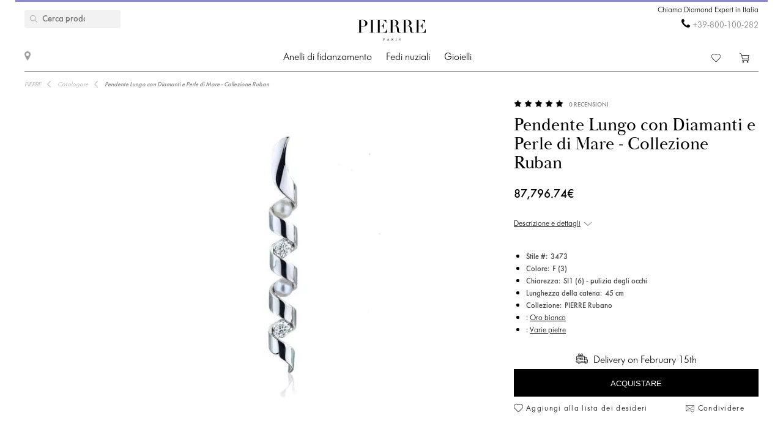

--- FILE ---
content_type: text/html; charset=utf-8
request_url: https://pierrejewellery.it/katalog/ruban-long-pendant-diapearls
body_size: 13988
content:
<!DOCTYPE html>
<html dir="ltr" lang="it-it">
<!--<![endif]-->
<head>
<meta charset="UTF-8" />
<meta name="viewport" content="width=device-width, initial-scale=1"/>
<meta http-equiv="X-UA-Compatible" content="IE=edge"/>
<meta name='wmail-verification' content='ecd4e3496110b4ecbb985aba3ff7d8c3'/>
<meta name="copyright" content="&copy; 2026 PIERRE" />

<link rel="alternate" href="https://pierrejewellery.it/katalog/ruban-long-pendant-diapearls" hreflang="x-default"/>


<meta name="robots" content="index, follow"/>
<meta name="yandex" content="index, follow"/>
<meta itemprop="url" content="https://pierrejewellery.it/katalog/ruban-long-pendant-diapearls">
<meta itemprop="image" content="https://pierrejewellery.it/image/cachewebp/catalog/RUBAN/3473/mr52-550x550.webp">
<meta name="robots" content="noyaca">
<meta property="TWITTER:CARD" content="summary_large_image"/>
<meta property="TWITTER:DESCRIPTION" content="Pendente Lungo con Diamanti e Perle di Mare - Collezione Ruban"/>
<meta property="TWITTER:IMAGE" content="https://pierrejewellery.it/image/cachewebp/catalog/RUBAN/3473/mr52-550x550.webp" />

<title>Pendente Lungo con Diamanti e Perle di Mare - Collezione Ruban | Stile 3473 | PIERRE Gioielli</title>
<base href="https://pierrejewellery.it/" />
<meta name="description" content="Il design bello e pulito di gioielli realizzati in oro 18 carati è una cornice meravigliosamente classica per la tua scelta di diamante centrale. Vedi i dettagli Stile #3473 Pendente lungo con diamanti e perle marine - Collezione Ruban. Ordina online con consegna gratuita e garanzia illimitata. Incisione laser gratuita. Servizio gratuito di pulizia e lucidatura ogni 6 mesi. Chiedi una consulenza gratuita al Diamond Expert di PIERRE."/>
<meta name="keywords" content="Pendente Lungo con Diamanti e Perle di Mare - Collezione Ruban 3473"/>


<meta property="og:type" content="website" />
<meta property="og:locale" content="it-it"/>
<meta property="og:title" content="PIERRE"/>
<meta property="og:description" content="Pendente Lungo con Diamanti e Perle di Mare - Collezione Ruban"/>
<meta property="og:url" content="https://pierrejewellery.it/katalog/ruban-long-pendant-diapearls"/>
<meta property="og:image" content="https://pierrejewellery.it/image/cachewebp/catalog/RUBAN/3473/mr52-550x550.webp" />
<meta property="og:site_name" content="pierrejewellery.it"/>

<!-- for better score google pagespeed -->


<link rel="stylesheet" type="text/css" media="all" href="/catalog/view/theme/pierre/stylesheet/style.css?v=2.6"/>
<link rel="stylesheet" type="text/css" href="/catalog/view/theme/pierre/stylesheet/fonts.css?v=1.1"/>
<link rel="stylesheet" href="https://maxcdn.bootstrapcdn.com/font-awesome/4.5.0/css/font-awesome.min.css"/>

<!--
<script src="https://code.jquery.com/jquery.min.js"/></script>
-->

<script src="/catalog/view/javascript/jquery/jquery-2.1.1.min.js"></script>

<script>
let text_serg = {"text_goto_cart":"Vai in corella","text_goto_wishlist":"Vai alla lista dei desideri","text_in_map":"PIERRE Jewellery","text_call":"Chiama Diamond Expert in Italia","text_logo_alt":"PIERRE Jewellery - Anelli di fidanzamento con diamanti, fedi nuziali, gioielli con diamanti. Negozio online in Italia","text_our_phone":"Chiamaci"};

</script>

<script src="/catalog/view/javascript/common.js?v=1.2" ></script>
<script src="/catalog/view/javascript/jquery.bxslider.js"></script>
<script src="/catalog/view/javascript/jquery/smooth-scrollbar/smooth-scrollbar.js"></script>
<!--
<script src="//www.youtube.com/player_api"></script>
-->
<script src="/catalog/view/javascript/selectbox.js"></script>
<script async src="/catalog/view/javascript/fancybox/jquery.fancybox.min.js"></script>
<link href='/catalog/view/theme/pierre/stylesheet/re.css?v=104' rel='stylesheet' type='text/css' />


<link href='/catalog/view/javascript/jquery/confirm/jquery-confirm.min.css' rel='stylesheet' type='text/css' />
<script src="/catalog/view/javascript/jquery/confirm/jquery-confirm.min.js"></script>

<link href='/catalog/view/javascript/fancybox/jquery.fancybox.min.css' rel='stylesheet' type='text/css' />
<script src="/catalog/view/javascript/scripts.js?v=1.5"></script>
<script src="/catalog/view/theme/pierre/stylesheet/get_col_day_add.js"></script>

<link rel="preload" href="/catalog/view/theme/pierre/fonts/Baskerville_Display_PT_Display.woff" as="font" type="font/woff" crossorigin />
<link rel="preload" href="/catalog/view/theme/pierre/fonts/Baskerville_Display_PT_Display_Bold.woff" as="font" type="font/woff" crossorigin />
<link rel="preload" href="/catalog/view/theme/pierre/fonts/FuturaFuturisLightC.woff" as="font" type="font/woff" crossorigin />
<link rel="preload" href="/catalog/view/theme/pierre/fonts/futurafuturisc.woff" as="font" type="font/woff" crossorigin />
<link rel="preload" href="/catalog/view/theme/pierre/fonts/Baskerville_Display_PT_Display.ttf" as="font" type="font/ttf" crossorigin />
<link rel="preload" href="/catalog/view/theme/pierre/fonts/Baskerville_Display_PT_Display_Bold.ttf" as="font" type="font/ttf" crossorigin />
<link rel="preload" href="/catalog/view/theme/pierre/fonts/FuturaFuturisLightC.ttf" as="font" type="font/ttf" crossorigin />
<link rel="preload" href="/catalog/view/theme/pierre/fonts/futurafuturisc.ttf" as="font" type="font/ttf" crossorigin />
<link rel="preload" href="/catalog/view/theme/pierre/fonts/Baskerville_Display_PT_Display.svg" as="font" type="image/svg+xml" crossorigin />
<link rel="preload" href="/catalog/view/theme/pierre/fonts/Baskerville_Display_PT_Display_Bold.svg" as="font" type="image/svg+xml" crossorigin />
<link rel="preload" href="/catalog/view/theme/pierre/fonts/FuturaFuturisLightC.ttf" as="font" type="font/ttf" crossorigin />
<link rel="preload" href="/catalog/view/theme/pierre/fonts/futurafuturisc.ttf" as="font" type="font/ttf" crossorigin />



<link href="catalog/view/javascript/progroman/progroman.citymanager.css?v=8.2-0" type="text/css" rel="stylesheet" media="screen"/>
<link href="catalog/view/javascript/jquery/magnific/magnific-popup.css" type="text/css" rel="stylesheet" media="screen"/>
<link href="catalog/view/javascript/jquery/datetimepicker/bootstrap-datetimepicker.min.css" type="text/css" rel="stylesheet" media="screen"/>
<link href="catalog/view/javascript/s_testimonial/sm_testimonial.css" type="text/css" rel="stylesheet" media="screen"/>
<link href="catalog/view/javascript/s_testimonial/owl-carousel/owl.carousel.css" type="text/css" rel="stylesheet" media="screen"/>
<script src="catalog/view/javascript/progroman/jquery.progroman.autocomplete.js?v=8.2-0" ></script>
<script src="catalog/view/javascript/progroman/jquery.progroman.citymanager.js?v=8.2-0" ></script>
<script src="catalog/view/javascript/jquery/magnific/jquery.magnific-popup.min.js" ></script>
<script src="catalog/view/javascript/jquery/datetimepicker/moment/moment.min.js" ></script>
<script src="catalog/view/javascript/jquery/datetimepicker/moment/moment-with-locales.min.js" ></script>
<script src="catalog/view/javascript/jquery/datetimepicker/bootstrap-datetimepicker.min.js" ></script>
<script src="catalog/view/javascript/s_testimonial/owl-carousel/owl.carousel.min.js" ></script>
<script src="catalog/controller/extension/analytics/gae.js" ></script>
<link href="https://pierrejewellery.it/katalog/ruban-long-pendant-diapearls" rel="canonical"/>
<link href="https://pierrejewellery.it/image/catalog/banners/favicon.png" rel="icon"/>



<script type="application/ld+json">
	{
    "@context": "http://schema.org/",
    "@type": "Product",
    "name": "Pendente Lungo con Diamanti e Perle di Mare - Collezione Ruban",
    "image": "https://pierrejewellery.it/image/cachewebp/catalog/RUBAN/3473/mr52-550x550.webp",
    "sku": "3473",
    "description": "Il design bello e pulito di gioielli realizzati in oro 18 carati è una cornice meravigliosamente classica per la tua scelta di diamante centrale. Vedi i dettagli Stile #3473 Pendente lungo con diamanti e perle marine - Collezione Ruban. Ordina online con consegna gratuita e garanzia illimitata. Incisione laser gratuita. Servizio gratuito di pulizia e lucidatura ogni 6 mesi. Chiedi una consulenza gratuita al Diamond Expert di PIERRE.",
    "aggregateRating": {
        "@type": "AggregateRating",
        "ratingValue": "4.98",
        "ratingCount": "0"
    },
    "brand": {
        "@type": "Brand",
        "name": "PIERRE"
    },
    "offers": {
        "@type": "Offer",
        "priceCurrency": "EUR",
        "url": "https://pierrejewellery.it/katalog/ruban-long-pendant-diapearls",
        "price": "111900",
        "priceValidUntil": "2026-02-21",
        "availability": "https://schema.org/InStock",
        "itemCondition": "https://schema.org/NewCondition",
        "hasMerchantReturnPolicy": {
            "@type": "MerchantReturnPolicy",
            "returnPolicyCategory": "https://schema.org/MerchantReturnFiniteReturnWindow",
            "returnMethod": "https://schema.org/ReturnByMail",
            "returnFees": "https://schema.org/FreeReturn",
            "merchantReturnDays": "30",
            "refundType": "FullRefund",
            "inStoreReturnsOffered": "True",
            "applicableCountry": "SG"
        },
        "shippingDetails": {
            "@context": "http://schema.org/",
            "@type": "OfferShippingDetails",
            "deliveryTime": {
                "@type": "ShippingDeliveryTime",
                "businessDays": {
                    "@type": "OpeningHoursSpecification",
                    "dayOfWeek": [
                        "https://schema.org/Monday",
                        "https://schema.org/Tuesday",
                        "https://schema.org/Wednesday",
                        "https://schema.org/Thursday",
                        "https://schema.org/Friday"
                    ]
                },
                "cutoffTime": "12:00:15Z",
                "handlingTime": {
                    "@type": "QuantitativeValue",
                    "minValue": 1,
                    "maxValue": 30,
                    "unitCode": "d"
                },
                "transitTime": {
                    "@type": "QuantitativeValue",
                    "minValue": 1,
                    "maxValue": 30,
                    "unitCode": "d"
                }
            },
            "shippingRate": {
                "@type": "MonetaryAmount",
                "value": "0",
                "currency": "EUR"
            },
            "shippingDestination": {
                "@type": "DefinedRegion",
                "addressCountry": "SG"
            }
        }
    }
}
</script>
<script type="application/ld+json">
	{
    "@context": "http://schema.org/",
    "@type": "Organization",
    "name": "PIERRE Jewellery",
    "alternateName": "",
    "url": "https://pierrejewellery.it/",
    "logo": "/catalog/view/theme/pierre/images/logo_PIERRE_2.svg",
    "contactPoint": {
        "@type": "ContactPoint",
        "telephone": "+39-800-100-282",
        "contactType": "customer service",
        "areaServed": "IT",
        "availableLanguage": [
            "Italian"
        ],
        "contactOption": "TollFree"
    },
    "sameAs": [
        "https://www.instagram.com/pierre.jewellery/",
        "https://www.facebook.com/pierrejewellery/",
        "https://www.youtube.com/@pierrejewellery"
    ]
}
</script>






<!-- Google tag (gtag.js) -->
<script async src=""https://www.googletagmanager.com/gtag/js?id=G-3VK5G64MX6""></script>
<script>
  window.dataLayer = window.dataLayer || [];
  function gtag(){dataLayer.push(arguments);}
  gtag('js', new Date());

  gtag('config', 'G-3VK5G64MX6');
</script>
<header>
    <div class="container">
        <a href="/" class="logo">
        <img alt="PIERRE Jewellery - Anelli di fidanzamento con diamanti, fedi nuziali, gioielli con diamanti. Negozio online in Italia" src="/catalog/view/theme/pierre/images/pierre-paris-logo.svg" style="width: 162px; height: 67px;"/>
    </a>
	
	 <nav class="mainmenu">
 	<div class="navbar navbar-expand-lg navbar-light">
		<div class="navbar-header">
		  <button type="button" class="navbar-toggle collapsed" data-toggle="collapse" data-target="#bs-megamenu">
		  	<i class="fa fa-bars"></i>
		  </button>
		</div>
		<div class="collapse navbar-collapse">
			<ul class="nav navbar-nav megamenu"><li class="parent dropdown " ><a class="dropdown-toggle" href="https://pierrejewellery.it/katalog/engagement-rings"><span class="menu-title">Anelli di fidanzamento</span><b class="caret"></b></a><div class="dropdown-menu level1"  ><div class="dropdown-menu-inner"><ul><li class="parent dropdown-submenu " ><a class="dropdown-toggle1" data-toggle="dropdown" href="https://pierrejewellery.it/katalog/engagement-rings"><span class="menu-title">ACQUISTA PER FORMA</span><b class="caret"></b></a><div class="dropdown-menu level2"  style="width:12px" ><div class="dropdown-menu-inner"><ul><li class=" " ><a href="/katalog/engagement-rings/emerald-engagement-rings"><span class="menu-icon" style="background:url('https://pierrejewellery.it/image/catalog/1_shape/iumrudnayaldpi.png') no-repeat;"><span class="menu-title">Smeraldo</span></span></a></li><li class=" " ><a href="/katalog/engagement-rings/princess-engagement-rings"><span class="menu-icon" style="background:url('https://pierrejewellery.it/image/catalog/1_shape/Princessldpi.png') no-repeat;"><span class="menu-title">Principessa (quadrato)</span></span></a></li><li class=" " ><a href="/katalog/engagement-rings/heart-engagement-rings"><span class="menu-icon" style="background:url('https://pierrejewellery.it/image/catalog/1_shape/serdceldpi.png') no-repeat;"><span class="menu-title">Cuore</span></span></a></li><li class=" " ><a href="/katalog/engagement-rings/oval-engagement-rings"><span class="menu-icon" style="background:url('https://pierrejewellery.it/image/catalog/1_shape/ovalldpi.png') no-repeat;"><span class="menu-title">Ovale</span></span></a></li><li class=" " ><a href="katalog/engagement-rings/round-engagement-rings"><span class="menu-icon" style="background:url('https://pierrejewellery.it/image/catalog/1_shape/kruglyildpi.png') no-repeat;"><span class="menu-title">Rotondo</span></span></a></li><li class=" " ><a href="/katalog/engagement-rings/pear-engagement-rings"><span class="menu-icon" style="background:url('https://pierrejewellery.it/image/catalog/1_shape/kapyaldpi.png') no-repeat;"><span class="menu-title">Pera (goccia)</span></span></a></li><li class=" " ><a href="/katalog/engagement-rings/marquise-engagement-rings"><span class="menu-icon" style="background:url('https://pierrejewellery.it/image/catalog/1_shape/markizldpi.png') no-repeat;"><span class="menu-title">Marchesa</span></span></a></li><li class=" " ><a href="/katalog/engagement-rings/cushion-engagement-rings"><span class="menu-icon" style="background:url('https://pierrejewellery.it/image/catalog/1_shape/kushonldpi.png') no-repeat;"><span class="menu-title">Cuscino</span></span></a></li></ul></div></div></li><li class="parent dropdown-submenu " ><a class="dropdown-toggle1" data-toggle="dropdown" href="https://pierrejewellery.it/katalog/engagement-rings"><span class="menu-title">ACQUISTA PER METALLO</span><b class="caret"></b></a><div class="dropdown-menu level2"  style="width:12px" ><div class="dropdown-menu-inner"><ul><li class=" " ><a href="katalog/engagement-rings/yellow-gold-diamond-engagement-rings"><span class="menu-title">Oro giallo</span></a></li><li class=" " ><a href="katalog/engagement-rings/white-gold-engagement-rings"><span class="menu-title">Oro bianco</span></a></li><li class=" " ><a href="katalog/engagement-rings/rose-engagement-rings"><span class="menu-title">Oro rosa</span></a></li><li class=" " ><a href="katalog/engagement-rings/platinum-engagement-rings"><span class="menu-title">Platino</span></a></li></ul></div></div></li><li class="parent dropdown-submenu " ><a class="dropdown-toggle1" data-toggle="dropdown" href="https://pierrejewellery.it/katalog/engagement-rings"><span class="menu-title">ACQUISTA PER STILE</span><b class="caret"></b></a><div class="dropdown-menu level2"  style="width:12px" ><div class="dropdown-menu-inner"><ul><li class=" " ><a href="katalog/engagement-rings/solitaire-engagement-rings"><span class="menu-title">Solitario</span></a></li><li class=" " ><a href="katalog/engagement-rings/engagement-rings-with-3-stones"><span class="menu-title">Tre pietre</span></a></li><li class=" " ><a href="katalog/engagement-rings/1-2-carat-diamond-rings"><span class="menu-title">0,5 carati</span></a></li><li class=" " ><a href="https://pierrejewellery.it/katalog/engagement-rings/1-carat-diamond-rings"><span class="menu-title">1 carato</span></a></li></ul></div></div></li><li class="parent dropdown-submenu " ><a class="dropdown-toggle1" data-toggle="dropdown" href="https://pierrejewellery.it/katalog/engagement-rings"><span class="menu-title">ANELLI DI FIDANZAMENTO TOP</span><b class="caret"></b></a><div class="dropdown-menu level2"  style="width:12px" ><div class="dropdown-menu-inner"><ul><li class=" " ><a href="katalog/engagement-rings/diamond-engagement-rings"><span class="menu-title">Anelli di fidanzamento con diamante</span></a></li><li class=" " ><a href="katalog/engagement-rings/engagement-rings-with-sapphire"><span class="menu-title">Anelli di fidanzamento con zaffiro</span></a></li><li class=" " ><a href="katalog/engagement-rings/black-diamond-engagement-rings"><span class="menu-title">Anelli di fidanzamento con diamante nero</span></a></li><li class=" " ><a href="katalog/engagement-rings/yellow-diamond-engagement-rings"><span class="menu-title">Anelli di fidanzamento con diamante giallo</span></a></li><li class=" " ><a href="katalog/engagement-rings/top20-engagement-rings"><span class="menu-title">Top-20 degli anelli di fidanzamento</span></a></li></ul></div></div></li></ul></div></div></li><li class="parent dropdown " ><a class="dropdown-toggle" href="https://pierrejewellery.it/katalog/wedding-rings"><span class="menu-title">Fedi nuziali</span><b class="caret"></b></a><div class="dropdown-menu level1"  ><div class="dropdown-menu-inner"><ul><li class="parent dropdown-submenu " ><a class="dropdown-toggle1" data-toggle="dropdown" href="https://pierrejewellery.it/katalog/wedding-rings/all-wedding"><span class="menu-title">DONNE</span><b class="caret"></b></a><div class="dropdown-menu level2"  style="width:12px" ><div class="dropdown-menu-inner"><ul><li class=" " ><a href="https://pierrejewellery.it/katalog/wedding-rings/all-wedding"><span class="menu-title">Fedi nuziali da donna</span></a></li><li class=" " ><a href="katalog/wedding-rings/diamond-eternity-wedding-rings"><span class="menu-title">Eternità</span></a></li><li class=" " ><a href="katalog/wedding-rings/anniversary-rings"><span class="menu-title">Fasce per anniversario con diamante</span></a></li><li class=" " ><a href="katalog/wedding-rings/diamond-wedding-rings"><span class="menu-title">Fedi nuziali con diamante</span></a></li><li class=" " ><a href="katalog/wedding-rings/black-diamond-wedding-ring"><span class="menu-title">Fedi nuziali con diamante nero</span></a></li><li class=" " ><a href="katalog/wedding-rings/sapphire-wedding-ring"><span class="menu-title">Fedi nuziali in zaffiro</span></a></li><li class=" " ><a href="https://pierrejewellery.it/katalog/wedding-rings/top20-wedding-bands"><span class="menu-title">Top-20 delle fedi nuziali da donna</span></a></li></ul></div></div></li><li class="parent dropdown-submenu " ><a class="dropdown-toggle1" data-toggle="dropdown" href="https://pierrejewellery.it/katalog/wedding-rings/all-wedding"><span class="menu-title">DONNA IN METALLO</span><b class="caret"></b></a><div class="dropdown-menu level2"  style="width:12px" ><div class="dropdown-menu-inner"><ul><li class=" " ><a href="katalog/wedding-rings/white-gold-wedding-rings"><span class="menu-title">Oro bianco</span></a></li><li class=" " ><a href="katalog/wedding-rings/yellow-gold-wedding-ring"><span class="menu-title">Oro giallo</span></a></li><li class=" " ><a href="katalog/wedding-rings/rose-gold-wedding-ring"><span class="menu-title">Oro rosa</span></a></li><li class=" " ><a href="katalog/wedding-rings/platinum-wedding-rings"><span class="menu-title">Platino</span></a></li></ul></div></div></li><li class=" " ><a href="https://pierrejewellery.it/katalog/wedding-rings"><span class="menu-title">Tutti gli ANELLI DA SPOSA</span></a></li></ul></div></div></li><li class="parent dropdown " ><a class="dropdown-toggle" href="https://pierrejewellery.it/katalog"><span class="menu-title">Gioielli</span><b class="caret"></b></a><div class="dropdown-menu level1"  ><div class="dropdown-menu-inner"><ul><li class="parent dropdown-submenu " ><a class="dropdown-toggle1" data-toggle="dropdown" href="https://pierrejewellery.it/katalog/earrings"><span class="menu-title">Orecchini</span><b class="caret"></b></a><div class="dropdown-menu level2"  ><div class="dropdown-menu-inner"><ul><li class=" " ><a href="https://pierrejewellery.it/katalog/earrings/studs"><span class="menu-title">Borchie</span></a></li><li class=" " ><a href="https://pierrejewellery.it/katalog/earrings/hoop-earrings"><span class="menu-title">Orecchini a cerchio</span></a></li><li class=" " ><a href="katalog/earrings/diamond-earrings"><span class="menu-title">Orecchini con diamanti</span></a></li><li class=" " ><a href="katalog/earrings/black-diamond-earrings"><span class="menu-title">Orecchini con diamante nero</span></a></li><li class=" " ><a href="https://pierrejewellery.it/katalog/earrings"><span class="menu-title">Acquista tutti gli orecchini &gt;</span></a></li></ul></div></div></li><li class="parent dropdown-submenu " ><a class="dropdown-toggle1" data-toggle="dropdown" href="https://pierrejewellery.it/katalog/rings"><span class="menu-title">Anelli</span><b class="caret"></b></a><div class="dropdown-menu level2"  ><div class="dropdown-menu-inner"><ul><li class=" " ><a href="/katalog/rings/diamond-rings"><span class="menu-title">Anelli di diamanti</span></a></li><li class=" " ><a href="/katalog/rings/black-diamond-rings"><span class="menu-title">Anelli con diamante nero</span></a></li><li class=" " ><a href="/katalog/rings/yellow-diamond-rings"><span class="menu-title">Anelli con diamante giallo</span></a></li><li class=" " ><a href="katalog/rings/stone/emerald"><span class="menu-title">Anelli di smeraldo</span></a></li><li class=" " ><a href="https://pierrejewellery.it/katalog/rings"><span class="menu-title">Acquista tutti gli anelli &gt;</span></a></li></ul></div></div></li><li class="parent dropdown-submenu " ><a class="dropdown-toggle1" data-toggle="dropdown" href="https://pierrejewellery.it/katalog/necklaces"><span class="menu-title">COLLANE</span><b class="caret"></b></a><div class="dropdown-menu level2"  ><div class="dropdown-menu-inner"><ul><li class=" " ><a href="https://pierrejewellery.it/katalog/necklaces/single-diamond-necklace"><span class="menu-title">Collane classiche</span></a></li><li class=" " ><a href="https://pierrejewellery.it/index.php?route=product/category&amp;path=497"><span class="menu-title">Ciondolo solitario</span></a></li><li class=" " ><a href="https://pierrejewellery.it/katalog/necklaces"><span class="menu-title">Collane di moda</span></a></li><li class=" " ><a href="https://pierrejewellery.it/katalog/religion"><span class="menu-title">Amuleti</span></a></li><li class=" " ><a href="https://pierrejewellery.it/katalog/necklaces"><span class="menu-title">Acquista tutte le collane &gt;</span></a></li></ul></div></div></li><li class="parent dropdown-submenu " ><a class="dropdown-toggle1" data-toggle="dropdown" href="#"><span class="menu-title">IN PRIMO PIANO</span><b class="caret"></b></a><div class="dropdown-menu level2"  style="width:12px" ><div class="dropdown-menu-inner"><ul><li class=" " ><a href="https://pierrejewellery.it/katalog/new"><span class="menu-title">I più venduti</span></a></li><li class=" " ><a href="https://pierrejewellery.it/katalog/gifts"><span class="menu-title">Regali</span></a></li><li class=" " ><a href="https://pierrejewellery.it/katalog/gifts/hearts"><span class="menu-title">Gioielli a forma di cuore</span></a></li></ul></div></div></li></ul></div></div></li><li class="" ><a href=""><span class="menu-title"></span></a></li></ul>
		</div>
	</div>	
</nav>
<a class="burger"><span></span></a>
	    <div class="h_left">
        <a href="/contact" class="show_room"></a>
		<div class="map_popup_block_outer">
			<div class="map_popup_block">
				<span class="mpb_address">PIERRE Jewellery</span>
				<div class="mpb_map">Accettiamo Visa, Master Card, wire transfer, PayPal</div>
			</div>
		</div>
    </div>
		<div class="search_toggle"></div>
    <div class="h_right">
			
            <div class="h_tels">
								<span class="h_tel h_tel_title">Chiama Diamond Expert in Italia</span>
				<span class="h_tel" id="h_tel" ><i class="fa fa-phone" aria-hidden="true" style=""></i> <a class="zphone" href="tel:+39800100282" target="_blank">+39-800-100-282</a></span>
											</div>
            
		
		<div class="cart">
						<a href="https://pierrejewellery.it/wishlist" class="h_fav" data-wishlist-total="">
                <svg  xmlns="http://www.w3.org/2000/svg" viewBox="0 0 490.4 490.4">
                   <path d="M222.5,453.7a32.32,32.32,0,0,0,22.9,9.5,32.74,32.74,0,0,0,22.9-9.5L448,274A144.4,144.4,0,0,0,245.3,68.3,144.36,144.36,0,0,0,42.4,273.7ZM59.7,86.8a119.87,119.87,0,0,1,169.6.1l7.4,7.4a12.25,12.25,0,0,0,8.7,3.6h0a12.43,12.43,0,0,0,8.7-3.6l7.2-7.2A119.85,119.85,0,1,1,430.8,256.6L251,436.4a8.3,8.3,0,0,1-11.2,0l-180-180a119.87,119.87,0,0,1-.1-169.6Z"/>
                </svg>
                <span></span>
            </a>
		
			<a href="/cart" class="h_cart">
                <svg version="1.1" xmlns="http://www.w3.org/2000/svg" viewBox="0 0 512 512" xmlns:xlink="http://www.w3.org/1999/xlink" enable-background="new 0 0 512 512">
                  <g>
                    <g>
                      <path d="m464.5,301.1l36.5-178h-359.7l-12.5-59.2-108.4-52.9-9.4,18.7 99,47.8 50,238.8h289c0,0 28.5,17.9 17.5,40.5-4.9,7-12.5,15.6-26.1,15.6h-287.6v20.6h287.7c19.8,0 36.5-10.4 45.9-27 18.4-34.4-21.9-64.9-21.9-64.9zm-286.7-5.7l-32.3-151.6h330.5l-31.3,151.6h-266.9z"/>
                      <path d="m212.2,422.1c-21.9,0-39.6,17.6-39.6,39.4s17.7,39.4 39.6,39.4 39.6-17.6 39.6-39.4-17.7-39.4-39.6-39.4zm0,58.1c-10.4,0-18.8-8.3-18.8-18.7s8.3-18.7 18.8-18.7 18.8,8.3 18.8,18.7-8.4,18.7-18.8,18.7z"/>
                      <path d="m424.9,422.1c-21.9,0-39.6,17.6-39.6,39.4s17.7,39.5 39.6,39.5 40.7-17.6 39.6-39.4c0-21.8-17.7-39.5-39.6-39.5zm18.8,39.5c0,10.4-8.3,18.7-18.8,18.7s-18.8-8.3-18.8-18.7 8.3-18.7 18.8-18.7 19.8,8.3 18.8,18.7z"/>
                    </g>
                  </g>
                </svg>
                <span></span>
            </a>		
		</div>
		
		<div class="search">
		<div data-search="" class="h_search">
<!--<div class="hs_amp" style="width: 26px; height: 30px;position: relative;z-index: 10; "></div>-->
<input type="text" name="search" value="" placeholder="Cerca prodotto" class="form-control input-lg"/>
    <button type="button" class="hs_amp btn btn-default btn-lg" style="border:none;"></button>
</div>
		</div>
		    </div>
    <div id="scroll-header-wrap">
        <div class="scroll-header">
            <a href="/" class="logo">
                <img alt="PIERRE Jewellery - Anelli di fidanzamento con diamanti, fedi nuziali, gioielli con diamanti. Negozio online in Italia" src="/catalog/view/theme/pierre/images/logo_PIERRE_3.svg" style="width: 162px; height: 67px;"/>
            </a>
             <nav class="mainmenu">
 	<div class="navbar navbar-expand-lg navbar-light">
		<div class="navbar-header">
		  <button type="button" class="navbar-toggle collapsed" data-toggle="collapse" data-target="#bs-megamenu">
		  	<i class="fa fa-bars"></i>
		  </button>
		</div>
		<div class="collapse navbar-collapse">
			<ul class="nav navbar-nav megamenu"><li class="parent dropdown " ><a class="dropdown-toggle" href="https://pierrejewellery.it/katalog/engagement-rings"><span class="menu-title">Anelli di fidanzamento</span><b class="caret"></b></a><div class="dropdown-menu level1"  ><div class="dropdown-menu-inner"><ul><li class="parent dropdown-submenu " ><a class="dropdown-toggle1" data-toggle="dropdown" href="https://pierrejewellery.it/katalog/engagement-rings"><span class="menu-title">ACQUISTA PER FORMA</span><b class="caret"></b></a><div class="dropdown-menu level2"  style="width:12px" ><div class="dropdown-menu-inner"><ul><li class=" " ><a href="/katalog/engagement-rings/emerald-engagement-rings"><span class="menu-icon" style="background:url('https://pierrejewellery.it/image/catalog/1_shape/iumrudnayaldpi.png') no-repeat;"><span class="menu-title">Smeraldo</span></span></a></li><li class=" " ><a href="/katalog/engagement-rings/princess-engagement-rings"><span class="menu-icon" style="background:url('https://pierrejewellery.it/image/catalog/1_shape/Princessldpi.png') no-repeat;"><span class="menu-title">Principessa (quadrato)</span></span></a></li><li class=" " ><a href="/katalog/engagement-rings/heart-engagement-rings"><span class="menu-icon" style="background:url('https://pierrejewellery.it/image/catalog/1_shape/serdceldpi.png') no-repeat;"><span class="menu-title">Cuore</span></span></a></li><li class=" " ><a href="/katalog/engagement-rings/oval-engagement-rings"><span class="menu-icon" style="background:url('https://pierrejewellery.it/image/catalog/1_shape/ovalldpi.png') no-repeat;"><span class="menu-title">Ovale</span></span></a></li><li class=" " ><a href="katalog/engagement-rings/round-engagement-rings"><span class="menu-icon" style="background:url('https://pierrejewellery.it/image/catalog/1_shape/kruglyildpi.png') no-repeat;"><span class="menu-title">Rotondo</span></span></a></li><li class=" " ><a href="/katalog/engagement-rings/pear-engagement-rings"><span class="menu-icon" style="background:url('https://pierrejewellery.it/image/catalog/1_shape/kapyaldpi.png') no-repeat;"><span class="menu-title">Pera (goccia)</span></span></a></li><li class=" " ><a href="/katalog/engagement-rings/marquise-engagement-rings"><span class="menu-icon" style="background:url('https://pierrejewellery.it/image/catalog/1_shape/markizldpi.png') no-repeat;"><span class="menu-title">Marchesa</span></span></a></li><li class=" " ><a href="/katalog/engagement-rings/cushion-engagement-rings"><span class="menu-icon" style="background:url('https://pierrejewellery.it/image/catalog/1_shape/kushonldpi.png') no-repeat;"><span class="menu-title">Cuscino</span></span></a></li></ul></div></div></li><li class="parent dropdown-submenu " ><a class="dropdown-toggle1" data-toggle="dropdown" href="https://pierrejewellery.it/katalog/engagement-rings"><span class="menu-title">ACQUISTA PER METALLO</span><b class="caret"></b></a><div class="dropdown-menu level2"  style="width:12px" ><div class="dropdown-menu-inner"><ul><li class=" " ><a href="katalog/engagement-rings/yellow-gold-diamond-engagement-rings"><span class="menu-title">Oro giallo</span></a></li><li class=" " ><a href="katalog/engagement-rings/white-gold-engagement-rings"><span class="menu-title">Oro bianco</span></a></li><li class=" " ><a href="katalog/engagement-rings/rose-engagement-rings"><span class="menu-title">Oro rosa</span></a></li><li class=" " ><a href="katalog/engagement-rings/platinum-engagement-rings"><span class="menu-title">Platino</span></a></li></ul></div></div></li><li class="parent dropdown-submenu " ><a class="dropdown-toggle1" data-toggle="dropdown" href="https://pierrejewellery.it/katalog/engagement-rings"><span class="menu-title">ACQUISTA PER STILE</span><b class="caret"></b></a><div class="dropdown-menu level2"  style="width:12px" ><div class="dropdown-menu-inner"><ul><li class=" " ><a href="katalog/engagement-rings/solitaire-engagement-rings"><span class="menu-title">Solitario</span></a></li><li class=" " ><a href="katalog/engagement-rings/engagement-rings-with-3-stones"><span class="menu-title">Tre pietre</span></a></li><li class=" " ><a href="katalog/engagement-rings/1-2-carat-diamond-rings"><span class="menu-title">0,5 carati</span></a></li><li class=" " ><a href="https://pierrejewellery.it/katalog/engagement-rings/1-carat-diamond-rings"><span class="menu-title">1 carato</span></a></li></ul></div></div></li><li class="parent dropdown-submenu " ><a class="dropdown-toggle1" data-toggle="dropdown" href="https://pierrejewellery.it/katalog/engagement-rings"><span class="menu-title">ANELLI DI FIDANZAMENTO TOP</span><b class="caret"></b></a><div class="dropdown-menu level2"  style="width:12px" ><div class="dropdown-menu-inner"><ul><li class=" " ><a href="katalog/engagement-rings/diamond-engagement-rings"><span class="menu-title">Anelli di fidanzamento con diamante</span></a></li><li class=" " ><a href="katalog/engagement-rings/engagement-rings-with-sapphire"><span class="menu-title">Anelli di fidanzamento con zaffiro</span></a></li><li class=" " ><a href="katalog/engagement-rings/black-diamond-engagement-rings"><span class="menu-title">Anelli di fidanzamento con diamante nero</span></a></li><li class=" " ><a href="katalog/engagement-rings/yellow-diamond-engagement-rings"><span class="menu-title">Anelli di fidanzamento con diamante giallo</span></a></li><li class=" " ><a href="katalog/engagement-rings/top20-engagement-rings"><span class="menu-title">Top-20 degli anelli di fidanzamento</span></a></li></ul></div></div></li></ul></div></div></li><li class="parent dropdown " ><a class="dropdown-toggle" href="https://pierrejewellery.it/katalog/wedding-rings"><span class="menu-title">Fedi nuziali</span><b class="caret"></b></a><div class="dropdown-menu level1"  ><div class="dropdown-menu-inner"><ul><li class="parent dropdown-submenu " ><a class="dropdown-toggle1" data-toggle="dropdown" href="https://pierrejewellery.it/katalog/wedding-rings/all-wedding"><span class="menu-title">DONNE</span><b class="caret"></b></a><div class="dropdown-menu level2"  style="width:12px" ><div class="dropdown-menu-inner"><ul><li class=" " ><a href="https://pierrejewellery.it/katalog/wedding-rings/all-wedding"><span class="menu-title">Fedi nuziali da donna</span></a></li><li class=" " ><a href="katalog/wedding-rings/diamond-eternity-wedding-rings"><span class="menu-title">Eternità</span></a></li><li class=" " ><a href="katalog/wedding-rings/anniversary-rings"><span class="menu-title">Fasce per anniversario con diamante</span></a></li><li class=" " ><a href="katalog/wedding-rings/diamond-wedding-rings"><span class="menu-title">Fedi nuziali con diamante</span></a></li><li class=" " ><a href="katalog/wedding-rings/black-diamond-wedding-ring"><span class="menu-title">Fedi nuziali con diamante nero</span></a></li><li class=" " ><a href="katalog/wedding-rings/sapphire-wedding-ring"><span class="menu-title">Fedi nuziali in zaffiro</span></a></li><li class=" " ><a href="https://pierrejewellery.it/katalog/wedding-rings/top20-wedding-bands"><span class="menu-title">Top-20 delle fedi nuziali da donna</span></a></li></ul></div></div></li><li class="parent dropdown-submenu " ><a class="dropdown-toggle1" data-toggle="dropdown" href="https://pierrejewellery.it/katalog/wedding-rings/all-wedding"><span class="menu-title">DONNA IN METALLO</span><b class="caret"></b></a><div class="dropdown-menu level2"  style="width:12px" ><div class="dropdown-menu-inner"><ul><li class=" " ><a href="katalog/wedding-rings/white-gold-wedding-rings"><span class="menu-title">Oro bianco</span></a></li><li class=" " ><a href="katalog/wedding-rings/yellow-gold-wedding-ring"><span class="menu-title">Oro giallo</span></a></li><li class=" " ><a href="katalog/wedding-rings/rose-gold-wedding-ring"><span class="menu-title">Oro rosa</span></a></li><li class=" " ><a href="katalog/wedding-rings/platinum-wedding-rings"><span class="menu-title">Platino</span></a></li></ul></div></div></li><li class=" " ><a href="https://pierrejewellery.it/katalog/wedding-rings"><span class="menu-title">Tutti gli ANELLI DA SPOSA</span></a></li></ul></div></div></li><li class="parent dropdown " ><a class="dropdown-toggle" href="https://pierrejewellery.it/katalog"><span class="menu-title">Gioielli</span><b class="caret"></b></a><div class="dropdown-menu level1"  ><div class="dropdown-menu-inner"><ul><li class="parent dropdown-submenu " ><a class="dropdown-toggle1" data-toggle="dropdown" href="https://pierrejewellery.it/katalog/earrings"><span class="menu-title">Orecchini</span><b class="caret"></b></a><div class="dropdown-menu level2"  ><div class="dropdown-menu-inner"><ul><li class=" " ><a href="https://pierrejewellery.it/katalog/earrings/studs"><span class="menu-title">Borchie</span></a></li><li class=" " ><a href="https://pierrejewellery.it/katalog/earrings/hoop-earrings"><span class="menu-title">Orecchini a cerchio</span></a></li><li class=" " ><a href="katalog/earrings/diamond-earrings"><span class="menu-title">Orecchini con diamanti</span></a></li><li class=" " ><a href="katalog/earrings/black-diamond-earrings"><span class="menu-title">Orecchini con diamante nero</span></a></li><li class=" " ><a href="https://pierrejewellery.it/katalog/earrings"><span class="menu-title">Acquista tutti gli orecchini &gt;</span></a></li></ul></div></div></li><li class="parent dropdown-submenu " ><a class="dropdown-toggle1" data-toggle="dropdown" href="https://pierrejewellery.it/katalog/rings"><span class="menu-title">Anelli</span><b class="caret"></b></a><div class="dropdown-menu level2"  ><div class="dropdown-menu-inner"><ul><li class=" " ><a href="/katalog/rings/diamond-rings"><span class="menu-title">Anelli di diamanti</span></a></li><li class=" " ><a href="/katalog/rings/black-diamond-rings"><span class="menu-title">Anelli con diamante nero</span></a></li><li class=" " ><a href="/katalog/rings/yellow-diamond-rings"><span class="menu-title">Anelli con diamante giallo</span></a></li><li class=" " ><a href="katalog/rings/stone/emerald"><span class="menu-title">Anelli di smeraldo</span></a></li><li class=" " ><a href="https://pierrejewellery.it/katalog/rings"><span class="menu-title">Acquista tutti gli anelli &gt;</span></a></li></ul></div></div></li><li class="parent dropdown-submenu " ><a class="dropdown-toggle1" data-toggle="dropdown" href="https://pierrejewellery.it/katalog/necklaces"><span class="menu-title">COLLANE</span><b class="caret"></b></a><div class="dropdown-menu level2"  ><div class="dropdown-menu-inner"><ul><li class=" " ><a href="https://pierrejewellery.it/katalog/necklaces/single-diamond-necklace"><span class="menu-title">Collane classiche</span></a></li><li class=" " ><a href="https://pierrejewellery.it/index.php?route=product/category&amp;path=497"><span class="menu-title">Ciondolo solitario</span></a></li><li class=" " ><a href="https://pierrejewellery.it/katalog/necklaces"><span class="menu-title">Collane di moda</span></a></li><li class=" " ><a href="https://pierrejewellery.it/katalog/religion"><span class="menu-title">Amuleti</span></a></li><li class=" " ><a href="https://pierrejewellery.it/katalog/necklaces"><span class="menu-title">Acquista tutte le collane &gt;</span></a></li></ul></div></div></li><li class="parent dropdown-submenu " ><a class="dropdown-toggle1" data-toggle="dropdown" href="#"><span class="menu-title">IN PRIMO PIANO</span><b class="caret"></b></a><div class="dropdown-menu level2"  style="width:12px" ><div class="dropdown-menu-inner"><ul><li class=" " ><a href="https://pierrejewellery.it/katalog/new"><span class="menu-title">I più venduti</span></a></li><li class=" " ><a href="https://pierrejewellery.it/katalog/gifts"><span class="menu-title">Regali</span></a></li><li class=" " ><a href="https://pierrejewellery.it/katalog/gifts/hearts"><span class="menu-title">Gioielli a forma di cuore</span></a></li></ul></div></div></li></ul></div></div></li><li class="" ><a href=""><span class="menu-title"></span></a></li></ul>
		</div>
	</div>	
</nav>
<a class="burger"><span></span></a>
            <div class="h_left">
                <a href="/contact" class="show_room"></a>
                <div class="map_popup_block_outer map_popup_block_outer-2">
                    <div class="map_popup_block">
                        <span class="mpb_address">PIERRE Jewellery</span>
                        <div class="mpb_map">Accettiamo Visa, Master Card, wire transfer, PayPal</div>
                    </div>
                </div>
            </div>
                <div class="search_toggle"></div>
            <div class="h_right">
                    
                    <div class="h_tels">
                        <a class="h_tel" href="tel:+39800100282" target="_blank"><i class="fa fa-phone" aria-hidden="true" style=""></i> +39-800-100-282</a>
                                            </div>
                    
            				<div class="cart">
                    <a href="https://pierrejewellery.it/wishlist" class="h_fav" data-wishlist-total="">
                        <svg  xmlns="http://www.w3.org/2000/svg" viewBox="0 0 490.4 490.4">
                           <path d="M222.5,453.7a32.32,32.32,0,0,0,22.9,9.5,32.74,32.74,0,0,0,22.9-9.5L448,274A144.4,144.4,0,0,0,245.3,68.3,144.36,144.36,0,0,0,42.4,273.7ZM59.7,86.8a119.87,119.87,0,0,1,169.6.1l7.4,7.4a12.25,12.25,0,0,0,8.7,3.6h0a12.43,12.43,0,0,0,8.7-3.6l7.2-7.2A119.85,119.85,0,1,1,430.8,256.6L251,436.4a8.3,8.3,0,0,1-11.2,0l-180-180a119.87,119.87,0,0,1-.1-169.6Z"/>
                        </svg>
                        <span></span>
                    </a>
                    <a href="/cart" class="h_cart">
                        

                        <svg version="1.1" xmlns="http://www.w3.org/2000/svg" viewBox="0 0 512 512" xmlns:xlink="http://www.w3.org/1999/xlink" enable-background="new 0 0 512 512">
                          <g>
                            <g>
                              <path d="m464.5,301.1l36.5-178h-359.7l-12.5-59.2-108.4-52.9-9.4,18.7 99,47.8 50,238.8h289c0,0 28.5,17.9 17.5,40.5-4.9,7-12.5,15.6-26.1,15.6h-287.6v20.6h287.7c19.8,0 36.5-10.4 45.9-27 18.4-34.4-21.9-64.9-21.9-64.9zm-286.7-5.7l-32.3-151.6h330.5l-31.3,151.6h-266.9z"/>
                              <path d="m212.2,422.1c-21.9,0-39.6,17.6-39.6,39.4s17.7,39.4 39.6,39.4 39.6-17.6 39.6-39.4-17.7-39.4-39.6-39.4zm0,58.1c-10.4,0-18.8-8.3-18.8-18.7s8.3-18.7 18.8-18.7 18.8,8.3 18.8,18.7-8.4,18.7-18.8,18.7z"/>
                              <path d="m424.9,422.1c-21.9,0-39.6,17.6-39.6,39.4s17.7,39.5 39.6,39.5 40.7-17.6 39.6-39.4c0-21.8-17.7-39.5-39.6-39.5zm18.8,39.5c0,10.4-8.3,18.7-18.8,18.7s-18.8-8.3-18.8-18.7 8.3-18.7 18.8-18.7 19.8,8.3 18.8,18.7z"/>
                            </g>
                          </g>
                        </svg>
                        <span></span>
                    </a> 
                </div>
                <div class="search">
                <div data-search="" class="h_search">
<!--<div class="hs_amp" style="width: 26px; height: 30px;position: relative;z-index: 10; "></div>-->
<input type="text" name="search" value="" placeholder="Cerca prodotto" class="form-control input-lg"/>
    <button type="button" class="hs_amp btn btn-default btn-lg" style="border:none;"></button>
</div>
                </div>
                            </div>
        </div>
    </div>
    </div>

    
	<div style="display: none" itemscope itemtype="http://schema.org/JewelryStore">
		<span itemprop="openingHours">every day from 11:00 to 21:00 by prior appointment</span>
		<span itemprop="name">PIERRE Jewellery</span>
		<a itemprop="url" href="https://pierrejewellery.it/katalog/ruban-long-pendant-diapearls">pierrejewellery.it</a>
		<img itemprop="image" alt="logo" src="/catalog/view/theme/pierre/images/pierre-paris-logo.svg"/>
		<span itemprop="brand">PIERRE</span>
		<span itemprop="priceRange" content="$$$"></span>
		<span itemprop="address">PIERRE S.R.L.
Via Montebello 39/A,
Milan 20121 - Italia</span>
				<span itemprop="geo" itemscope itemtype="http://schema.org/GeoCoordinates">
			<meta itemprop="latitude" content="45.47492980957031"/>			<meta itemprop="longitude" content="9.191876411437988"/>		</span>
							<a itemprop="telephone" content="+39800100282" class="telo1" href="tel:+39800100282">+39-800-100-282</a>
			
		
		<a href="mailto:sales@pierre.paris">
			<span itemprop="email">sales@pierre.paris</span>
		</a>
	</div>


</header>

<script>
    var recalc_cart = '0';
    var calculation_type = 'none';
    var calculation_mode = 'none';
</script>
    <div class="initial-params">
        <input class="product-select" type="hidden" name="product_id" value="3473" />
        <input class="product-select" type="hidden" name="quantity" value="1" id="input-quantity" />
        <input class="product-select" type="hidden" name="option[18]" value="" />
        
                    <input class="product-select" type="hidden" name="option[9630]" value="" />
                    <input class="product-select" type="hidden" name="option[9631]" value="" />
                    <input class="product-select" type="hidden" name="option[9636]" value="" />
                    <input class="product-select" type="hidden" name="option[9637]" value="" />
                    <input class="product-select" type="hidden" name="option[9633]" value="" />
                    <input class="product-select" type="hidden" name="option[34378]" value="" />
                    <input class="product-select" type="hidden" name="option[9632]" value="" />
                    <input class="product-select" type="hidden" name="option[14492]" value="" />
                    <input class="product-select" type="hidden" name="option[14131]" value="" />
         
    </div>
    
    <span class="g_head_m">
                <div class="product-model">3473</div>
        Pendente Lungo con Diamanti e Perle di Mare - Collezione Ruban
    </span>
    <div class="content">
	    <ul class="nav new-product-template-breadcrumb" itemscope itemtype="https://schema.org/BreadcrumbList">
                    <li itemprop="itemListElement" itemscope itemtype="https://schema.org/ListItem">
            <a href="https://pierrejewellery.it/" itemprop="item">
                <span itemprop="name">PIERRE</span>
            </a>
            <meta itemprop="position" content="1" />
        </li>
                            <li itemprop="itemListElement" itemscope itemtype="https://schema.org/ListItem">
            <a href="https://pierrejewellery.it/katalog" itemprop="item">
                <span itemprop="name">Catalogare</span>
            </a>
            <meta itemprop="position" content="2" />
        </li>
                            <li itemprop="itemListElement" itemscope itemtype="https://schema.org/ListItem">
            <span content="https://pierrejewellery.it/katalog/ruban-long-pendant-diapearls" itemprop="item">
                <span itemprop="name">Pendente Lungo con Diamanti e Perle di Mare - Collezione Ruban</span>
            </span>
            <meta itemprop="position" content="3" />
        </li>
            </ul>		
        <div class="product-line">
            <div class="container">
                <div class="product-line-inner">
                        <div class="product-line-container">
                            <div class="product-line-good">Pendente Lungo con Diamanti e Perle di Mare - Collezione Ruban</div>
                            <span class="gr_total">87,796.74€</span>
							<div class="ocpoc-product-btn" onclick="ocpoc_popup('1012');"><button data-cart-add="button-cart"  class="btn-black" >
                                <span>Aggiungi al carrello</span>&nbsp;&nbsp;<span class="display_mobile_inline_block">87,796.74€</span>
                            <svg width="15" height="15" viewBox="0 0 15 15" xmlns="http://www.w3.org/2000/svg"><path stroke="none" d="M9.58706 2.62829L8.9181 3.37158L13.5052 7.49994L8.9181 11.6283L9.58706 12.3716L15 7.49994L9.58706 2.62829Z"></path><path stroke="none" d="M14.2525 6.99994L0.252544 6.99994L0.252544 7.99994L14.2525 7.99994V6.99994Z"></path></svg>
                            </button>
                        </div>
							                        </div>
                </div>
            </div>
        </div>
		
        <div class="good new-product-template">
            <div class="g_left">
                <div class="good_slider_block">

					<!-- XD stickers start -->
										<!-- XD stickers end -->
				
   					<ul class="good_slider">
                        <li>       
                            <img src="https://pierrejewellery.it/image/cachewebp/catalog/RUBAN/3473/mr52-550x550.webp" title="Pendente Lungo con Diamanti e Perle di Mare - Collezione Ruban, Ingrandisci immagine 1, (id_3473)" alt="Pendente Lungo con Diamanti e Perle di Mare - Collezione Ruban, Ingrandisci immagine 1" />
                        </li>
                                     
                        							
						                    </ul>
                                                        </div>
               
                <div class="gl_links mob" >
					
					
                    <a class="favoritve-icon " onclick="wishlist.add('3473');" title="Aggiungi alla lista dei desideri"></a>
                </div> 
            </div>
            
			
            <div class="g_right" id="product">
            	
            		<link rel="stylesheet" href="/catalog/view/javascript/raty/jquery.raty.css"/>
				<script src="/catalog/view/javascript/raty/jquery.raty.js"/></script>
				
				<a class="product-stars" onclick="$([document.documentElement, document.body]).animate({scrollTop: ($('.reviews_good.testimonials-carousel').offset().top - 20)}, 300);">
					<div class="stars"></div>
            			<div class="text">0 Recensioni</div>
				</a>
            		
            		
            		<script>
            			$('.product-stars .stars').raty({
						score: 5,
						readOnly:      true, 
						hints:       ['1 di 5', '2 di 5', '3 di 5', '4 di 5', '5 di 5'], 
						starHalf:    '/catalog/view/javascript/raty/images/star-half.png',
						starOff:     '/catalog/view/javascript/raty/images/star-off.png',
						starOn:      '/catalog/view/javascript/raty/images/star-on.png',
						click: function(score, evt) {
						}
					});
            		</script>
            		
            	
                    <span class="gr_head product-page-h1">
						<p class="class_h1" itemprop="name">Pendente Lungo con Diamanti e Perle di Mare - Collezione Ruban</p>
					</span>

                    <div class="price-and-heart">
                        <div class="gr_bot">
                            <span class="gr_total">87,796.74€</span>
                            <input type="hidden" name="product_id" value="3473" />
                        </div>
                        
                    </div>

                    <div class="product-srok mob">
                    	<img class="svg" src="/catalog/view/theme/pierre/images/free-delivery.svg" alt="Delivery date"> Delivery on <span> February 15th</span>
                    </div>
                
                            
        <div id="calculator">        
        		
			        
				       
                    
			
					
			
			        
				
								
                    
				       
            					
                    
			
								
					
			
										        
				
								
                    
				       
            					
                    
			
												
					<span class="gr_row_head color">Seleziona il colore del diamante</span>
					<div class="gr_diamonds_wrap">
					<div class="gr_diamonds color">
					    <div class="grd_group" data-scrollbar>					                
															
									<div class="gr_diamond" label-value="F" name="option[9636]" value="17571" data-value="F">                
										<span name="option[9636]" value="17571" data-value="F" label-value="F">F</span>
									</div>					                        
							            					                
					        <div class="cl"></div>					       
					    </div>
					</div>
					</div>
					
					
			
										        
				
								
                    
				       
            					
                    
			
								
					
			
																			
					<span class="gr_row_head quality">Seleziona la purezza del diamante</span>
					<div class="gr_diamonds_wrap">
					<div class="gr_diamonds quality">
						<div class="grd_group" data-scrollbar>
																
								<div class="dq_diamond" label-value="VS2" name="option[9637]" value="17573" data-value="VS2">              
									<span name="option[9637]" value="17573" data-value="VS2" label-value="VS2">VS2</span>
								</div>									
							               
							<div class="cl"></div>				      
						</div>						
					</div>
					</div>
							        
				
								
                    
				       
            					
                    
			
								
					
			
										        
				
			        
				       
                    
			
					
			
			        
				
			        
				       
                    
			
					
			
			        
				
			        
				       
                    
			
					
			
			        
				
			        
				       
                    
			
					
			
			        
				</div>

		
                <div class="all-attributes">
                	<a>Descrizione e dettagli</a>
                </div>
                               
                <div class="g_description product-attributes">
                                            <ul class="product-attributes-list">
                    												
																																																																																																		
	                            									
																																									<li>
												Stile #:<span>3473</span>
											</li>
																																																														<li>
												Colore:<span>F (3)</span>
											</li>
																																																														<li>
												Chiarezza:<span>SI1 (6) - pulizia degli occhi</span>
											</li>
																																																														<li>
												Lunghezza della catena:<span>45 cm</span>
											</li>
																																																														<li>
												Collezione:<span>PIERRE Rubano</span>
											</li>
																																							
	                            								
																	<li>
										: <a href="https://pierrejewellery.it/katalog/necklaces/white-gold-necklace">Oro bianco</a>
									</li>
																	<li>
										: <a href="https://pierrejewellery.it/katalog/necklaces/gemstone-necklace">Varie pietre</a>
									</li>
																                        </ul>
                                    </div>
                
                                                                 
				<div class="gr_bot gr_bot_bottom">
					<div class="product-srok">
                            <img class="svg" src="/catalog/view/theme/pierre/images/free-delivery.svg" alt="delivery"> Delivery on <span> February 15th</span>
                    </div>
					<div class="ocpoc-product-btn">
						
						<button data-cart-add="button-cart" class="btn-black">
                            <span>Acquistare</span>
                        </button>
					</div>
					<div class="gl_links" >
						<a class="favoritve-icon " title="Aggiungi alla lista dei desideri" onclick="wishlist.add('3473');" title="Salva">Aggiungi alla lista dei desideri</a>
					 
			
						<div class="fl_share"><span>Condividere</span>
							<div class="fls_popup">
								<div class="ya-share2" data-services="facebook,pinterest,telegram" data-image="/catalog/view/theme/pierre/images/fls_popup_items.jpg"></div>
							</div>
						</div>
					   
					</div> 
                    
                </div>

                
                   
                <div class="cl"></div>

                            </div>
			
			<div style="clear:both;"></div>
			<h1 class="class_h1">Style # 3473 - Pendente Lungo con Diamanti e Perle di Mare - Collezione Ruban</h1>
        </div>
		
    </div>
  
        <div class="content">
		
        <div class="advantages">
            <ul class="advantages__list">
                <div class="advantages__item">
                    <div class="advantages__img">
                        <img class="svg" src="/catalog/view/theme/pierre/images/free-delivery.svg" alt="Consegna <br> gratuita">
                    </div>
                    <div class="advantages__text">Consegna <br> gratuita</div>
                </div>
                <div class="advantages__item">
                    <div class="advantages__img">
                        <img class="svg" src="/catalog/view/theme/pierre/images/bath.svg" alt="Lucidatura e pulizia gratuite<br> ogni 6 mesi">
                    </div>
                    <div class="advantages__text">Lucidatura e pulizia gratuite<br> ogni 6 mesi</div>
                </div>
                <div class="advantages__item">
                    <div class="advantages__img">
                        <img class="svg" src="/catalog/view/theme/pierre/images/kolco.svg" alt="Ridimensionamento rapido<br> dell'anello">
                    </div>
                    <div class="advantages__text">Ridimensionamento rapido<br> dell'anello</div>
                </div>
                <div class="advantages__item">
                    <div class="advantages__img">
                        <img class="svg" src="/catalog/view/theme/pierre/images/engagement.svg" alt="Garanzia a vita">
                    </div>
                    <div class="advantages__text">Garanzia a vita</div>
                </div>
            </ul>
        </div>
		
		
		
        		
		
		
                    
    
        
    
    
                    <span class="c_head chg_mob">Potrebbe piacerti anche</span>
            <div class="recent_slider_block">
                <ul class="recent_slider">
                                            <li>
                            <div class="rs_block">
                                <a class="rs_img" href="https://pierrejewellery.it/katalog/ruban-short-pendant-dia033">
                                    <img src="https://pierrejewellery.it/image/cachewebp/catalog/RUBAN/3471/mr12-228x228.webp" alt="Pendente con Diamante 4,5 mm - Collezione Ruban" title="Pendente con Diamante 4,5 mm - Collezione Ruban" />
                                </a>
                                <a href="https://pierrejewellery.it/katalog/ruban-short-pendant-dia033" class="rs_name two-rows" title="Pendente con Diamante 4,5 mm - Collezione Ruban">
                                    Pendente con Diamante 4,5 mm - Collezione Ruban
                                </a>
								<div class="module_price">139,344.96€</div>
                            </div>
                        </li>
                                            <li>
                            <div class="rs_block">
                                <a class="rs_img" href="https://pierrejewellery.it/katalog/smile-necklace-gold-3465y">
                                    <img src="https://pierrejewellery.it/image/cachewebp/catalog/RUBAN/3465/_Smile____PIERRE_Rub-228x228.webp" alt="Collana Smile in Oro Giallo 18K - Collezione Ruban" title="Collana Smile in Oro Giallo 18K - Collezione Ruban" />
                                </a>
                                <a href="https://pierrejewellery.it/katalog/smile-necklace-gold-3465y" class="rs_name two-rows" title="Collana Smile in Oro Giallo 18K - Collezione Ruban">
                                    Collana Smile in Oro Giallo 18K - Collezione Ruban
                                </a>
								<div class="module_price">66,989.15€</div>
                            </div>
                        </li>
                                            <li>
                            <div class="rs_block">
                                <a class="rs_img" href="https://pierrejewellery.it/katalog/ruban-short-pendant-dia01">
                                    <img src="https://pierrejewellery.it/image/cachewebp/catalog/RUBAN/3470/mr13-228x228.webp" alt="Pendente con Diamante 3 mm - Collezione Ruban" title="Pendente con Diamante 3 mm - Collezione Ruban" />
                                </a>
                                <a href="https://pierrejewellery.it/katalog/ruban-short-pendant-dia01" class="rs_name two-rows" title="Pendente con Diamante 3 mm - Collezione Ruban">
                                    Pendente con Diamante 3 mm - Collezione Ruban
                                </a>
								<div class="module_price">70,143.24€</div>
                            </div>
                        </li>
                                            <li>
                            <div class="rs_block">
                                <a class="rs_img" href="https://pierrejewellery.it/katalog/diamond-pearl-long-earrings-3453y">
                                    <img src="https://pierrejewellery.it/image/cachewebp/catalog/RUBAN/3453/mr5yellow1-228x228.webp" alt="Orecchini Lunghi con Perle di Mare e Diamanti Oro Giallo - Collezione Ruban" title="Orecchini Lunghi con Perle di Mare e Diamanti Oro Giallo - Collezione Ruban" />
                                </a>
                                <a href="https://pierrejewellery.it/katalog/diamond-pearl-long-earrings-3453y" class="rs_name two-rows" title="Orecchini Lunghi con Perle di Mare e Diamanti Oro Giallo - Collezione Ruban">
                                    Orecchini Lunghi con Perle di Mare e Diamanti Oro Giallo - Collezione Ruban
                                </a>
								<div class="module_price">137,854.22€</div>
                            </div>
                        </li>
                                            <li>
                            <div class="rs_block">
                                <a class="rs_img" href="https://pierrejewellery.it/katalog/pearls-diamonds-ring-3459y">
                                    <img src="https://pierrejewellery.it/image/cachewebp/catalog/RUBAN/3459/wyr1preview-228x228.webp" alt="Anello con Diamanti e Perle di Mare Oro Giallo - Collezione Ruban" title="Anello con Diamanti e Perle di Mare Oro Giallo - Collezione Ruban" />
                                </a>
                                <a href="https://pierrejewellery.it/katalog/pearls-diamonds-ring-3459y" class="rs_name two-rows" title="Anello con Diamanti e Perle di Mare Oro Giallo - Collezione Ruban">
                                    Anello con Diamanti e Perle di Mare Oro Giallo - Collezione Ruban
                                </a>
								<div class="module_price">87,796.74€</div>
                            </div>
                        </li>
                                            <li>
                            <div class="rs_block">
                                <a class="rs_img" href="https://pierrejewellery.it/katalog/ruban-short-pendant-pearl">
                                    <img src="https://pierrejewellery.it/image/cachewebp/catalog/RUBAN/3469/pierrerubankulonszem_w-228x228.webp" alt="Pendente con Perla di Mare - Collezione Ruban" title="Pendente con Perla di Mare - Collezione Ruban" />
                                </a>
                                <a href="https://pierrejewellery.it/katalog/ruban-short-pendant-pearl" class="rs_name two-rows" title="Pendente con Perla di Mare - Collezione Ruban">
                                    Pendente con Perla di Mare - Collezione Ruban
                                </a>
								<div class="module_price">55,706.60€</div>
                            </div>
                        </li>
                                            <li>
                            <div class="rs_block">
                                <a class="rs_img" href="https://pierrejewellery.it/katalog/ruban-18k-gold-ring-3461y">
                                    <img src="https://pierrejewellery.it/image/cachewebp/catalog/RUBAN/3461/mr1yellow1-228x228.webp" alt="Anello in Oro Giallo - Collezione Ruban" title="Anello in Oro Giallo - Collezione Ruban" />
                                </a>
                                <a href="https://pierrejewellery.it/katalog/ruban-18k-gold-ring-3461y" class="rs_name two-rows" title="Anello in Oro Giallo - Collezione Ruban">
                                    Anello in Oro Giallo - Collezione Ruban
                                </a>
								<div class="module_price">58,193.78€</div>
                            </div>
                        </li>
                                            <li>
                            <div class="rs_block">
                                <a class="rs_img" href="https://pierrejewellery.it/katalog/pierre-ruban-small-earrings-dia022">
                                    <img src="https://pierrejewellery.it/image/cachewebp/catalog/RUBAN/3451/pierrerubansergis3mm-228x228.webp" alt="Orecchini Piccoli con Diamante 3 mm - Collezione Ruban" title="Orecchini Piccoli con Diamante 3 mm - Collezione Ruban" />
                                </a>
                                <a href="https://pierrejewellery.it/katalog/pierre-ruban-small-earrings-dia022" class="rs_name two-rows" title="Orecchini Piccoli con Diamante 3 mm - Collezione Ruban">
                                    Orecchini Piccoli con Diamante 3 mm - Collezione Ruban
                                </a>
								<div class="module_price">84,972.18€</div>
                            </div>
                        </li>
                                            <li>
                            <div class="rs_block">
                                <a class="rs_img" href="https://pierrejewellery.it/katalog/ruban-ring-dia">
                                    <img src="https://pierrejewellery.it/image/cachewebp/catalog/RUBAN/3458/ywr1corr-228x228.webp" alt="Anello con Diamanti 0,64 ct in Oro Bianco 18K - Collezione Ruban" title="Anello con Diamanti 0,64 ct in Oro Bianco 18K - Collezione Ruban" />
                                </a>
                                <a href="https://pierrejewellery.it/katalog/ruban-ring-dia" class="rs_name two-rows" title="Anello con Diamanti 0,64 ct in Oro Bianco 18K - Collezione Ruban">
                                    Anello con Diamanti 0,64 ct in Oro Bianco 18K - Collezione Ruban
                                </a>
								<div class="module_price">123,888.34€</div>
                            </div>
                        </li>
                                            <li>
                            <div class="rs_block">
                                <a class="rs_img" href="https://pierrejewellery.it/katalog/ruban-long-earr-pearls">
                                    <img src="https://pierrejewellery.it/image/cachewebp/catalog/RUBAN/3457/long_pearls_earrings-228x228.webp" alt="Orecchini Lunghi con Perle di Mare - Collezione Ruban" title="Orecchini Lunghi con Perle di Mare - Collezione Ruban" />
                                </a>
                                <a href="https://pierrejewellery.it/katalog/ruban-long-earr-pearls" class="rs_name two-rows" title="Orecchini Lunghi con Perle di Mare - Collezione Ruban">
                                    Orecchini Lunghi con Perle di Mare - Collezione Ruban
                                </a>
								<div class="module_price">118,592.29€</div>
                            </div>
                        </li>
                                            <li>
                            <div class="rs_block">
                                <a class="rs_img" href="https://pierrejewellery.it/katalog/ruban-ring-pearls">
                                    <img src="https://pierrejewellery.it/image/cachewebp/catalog/RUBAN/3460/PIERRE-kolco-iz-zolota-s-zhemchugom-3460-228x228.webp" alt="Anello con Perle di Mare - Collezione Ruban" title="Anello con Perle di Mare - Collezione Ruban" />
                                </a>
                                <a href="https://pierrejewellery.it/katalog/ruban-ring-pearls" class="rs_name two-rows" title="Anello con Perle di Mare - Collezione Ruban">
                                    Anello con Perle di Mare - Collezione Ruban
                                </a>
								<div class="module_price">63,944.90€</div>
                            </div>
                        </li>
                                            <li>
                            <div class="rs_block">
                                <a class="rs_img" href="https://pierrejewellery.it/katalog/ruban-long-earr-pearls-dia04">
                                    <img src="https://pierrejewellery.it/image/cachewebp/catalog/RUBAN/3453/mr5-228x228.webp" alt="Orecchini Lunghi con Perle di Mare e Diamanti - Collezione Ruban" title="Orecchini Lunghi con Perle di Mare e Diamanti - Collezione Ruban" />
                                </a>
                                <a href="https://pierrejewellery.it/katalog/ruban-long-earr-pearls-dia04" class="rs_name two-rows" title="Orecchini Lunghi con Perle di Mare e Diamanti - Collezione Ruban">
                                    Orecchini Lunghi con Perle di Mare e Diamanti - Collezione Ruban
                                </a>
								<div class="module_price">137,854.22€</div>
                            </div>
                        </li>
                                            <li>
                            <div class="rs_block">
                                <a class="rs_img" href="https://pierrejewellery.it/katalog/ruban-smile">
                                    <img src="https://pierrejewellery.it/image/cachewebp/catalog/RUBAN/3465/koliepierresmilebelo-228x228.webp" alt="Collana Smile in Oro Bianco 18K - Collezione Ruban" title="Collana Smile in Oro Bianco 18K - Collezione Ruban" />
                                </a>
                                <a href="https://pierrejewellery.it/katalog/ruban-smile" class="rs_name two-rows" title="Collana Smile in Oro Bianco 18K - Collezione Ruban">
                                    Collana Smile in Oro Bianco 18K - Collezione Ruban
                                </a>
								<div class="module_price">57,966.25€</div>
                            </div>
                        </li>
                                            <li>
                            <div class="rs_block">
                                <a class="rs_img" href="https://pierrejewellery.it/katalog/gold-ring-pearls-3460y">
                                    <img src="https://pierrejewellery.it/image/cachewebp/catalog/RUBAN/3460/mr2yellow1-228x228.webp" alt="Anello Oro Perla Di Mare - Collezione Ruban" title="Anello Oro Perla Di Mare - Collezione Ruban" />
                                </a>
                                <a href="https://pierrejewellery.it/katalog/gold-ring-pearls-3460y" class="rs_name two-rows" title="Anello Oro Perla Di Mare - Collezione Ruban">
                                    Anello Oro Perla Di Mare - Collezione Ruban
                                </a>
								<div class="module_price">63,944.90€</div>
                            </div>
                        </li>
                                            <li>
                            <div class="rs_block">
                                <a class="rs_img" href="https://pierrejewellery.it/katalog/ruban-long-earr-dia088">
                                    <img src="https://pierrejewellery.it/image/cachewebp/catalog/RUBAN/3455/longdiamondearringspierrejewelleryparis-228x228.webp" alt="Orecchini Lunghi con Diamanti 0.88ct - Collezione Ruban" title="Orecchini Lunghi con Diamanti 0.88ct - Collezione Ruban" />
                                </a>
                                <a href="https://pierrejewellery.it/katalog/ruban-long-earr-dia088" class="rs_name two-rows" title="Orecchini Lunghi con Diamanti 0.88ct - Collezione Ruban">
                                    Orecchini Lunghi con Diamanti 0.88ct - Collezione Ruban
                                </a>
								<div class="module_price">154,448.51€</div>
                            </div>
                        </li>
                                        
                </ul>
            </div>
        

	
	
	        
    <div class="advantages mob">
        <ul class="advantages__list">
            <div class="advantages__item">
                <div class="advantages__img">
                    <img class="svg" src="/catalog/view/theme/pierre/images/free-delivery.svg" alt="Consegna <br> gratuita">
                </div>
                <div class="advantages__text">Consegna <br> gratuita</div>
            </div>
            <div class="advantages__item">
                <div class="advantages__img">
                    <img class="svg" src="/catalog/view/theme/pierre/images/bath.svg" alt="Lucidatura e pulizia gratuite<br> ogni 6 mesi">
                </div>
                <div class="advantages__text">Lucidatura e pulizia gratuite<br> ogni 6 mesi</div>
            </div>
            <div class="advantages__item">
                <div class="advantages__img">
                    <img class="svg" src="/catalog/view/theme/pierre/images/kolco.svg" alt="Ridimensionamento rapido<br> dell'anello">
                </div>
                <div class="advantages__text">Ridimensionamento rapido<br> dell'anello</div>
            </div>
            <div class="advantages__item">
                <div class="advantages__img">
                    <img class="svg" src="/catalog/view/theme/pierre/images/engagement.svg" alt="Garanzia a vita">
                </div>
                <div class="advantages__text">Garanzia a vita</div>
                <div class="advantages__description">Forniamo garanzia a vita. Si prega di chiedere all'esperto di PIERRE per ulteriori informazioni<span>+39800100282</span></div>
            </div>
        </ul>
    </div>

    <div class="scroll-top">
        <span class="text">Su</span>
        <span class="arrow"></span>
    </div> 


<script>
var currency_object = {"value":"0.78460002","symbol_left":"","symbol_right":"\u20ac"}
</script>
<script src="/catalog/view/javascript/calculator.js"></script>

<script type="text/javascript"><!--
$('select[name=\'recurring_id\'], input[name="quantity"]').change(function(){
    $.ajax({
        url: 'index.php?route=product/product/getRecurringDescription',
        type: 'post',
        data: $('input[name=\'product_id\'], input[name=\'quantity\'], select[name=\'recurring_id\']'),
        dataType: 'json',
        beforeSend: function() {
            $('#recurring-description').html('');
        },
        success: function(json) {
            $('.alert-dismissible, .text-danger').remove();

            if (json['success']) {
                $('#recurring-description').html(json['success']);
            }
        }
    });
});
//--></script> 
<script type="text/javascript">

$('[data-cart-add="button-cart"]').on('click', function() {



       let metal = $('.gr_color.selected').attr("label-value");
            let priceGtm = $('.gr_total').attr("data-price") ? $('.gr_total').attr("data-price") : $('.gr_total').text().replace(/[^+\d]/g, '');
            let sizeKamen = $('.gr_size.selected').attr("label-value");
            let colorKamen = $('.gr_diamond.selected').attr("label-value");
            let qualityKamen = $('.dq_diamond.selected').attr("label-value");
            let sizeKolca = $('.grr_size.selected').attr("data-value");            
       

    $('.selected').each(function(){ 
      $('.initial-params input[name="' + $(this).attr('name') + '"]').attr('value',$(this).attr('value'));
       if($(this).attr('name') == 'option[32]') {
           $('.initial-params input[name="option[18]"]').attr('value',$(this).attr('value'));            
        }
    });  

	var data = $('.selected input,.product-select, input.selected').serialize();
	
	var price = $('.gr_total').html().replace(/\D/g, '');
	
	data+='&price='+price; 
	

    $.ajax({
        url: 'index.php?route=checkout/cart/add',
        type: 'post',
        data: data,
        dataType: 'json',
        beforeSend: function() {
            //$('#button-cart').button('loading');
        },
        complete: function() {
            //$('#button-cart').button('reset');
            //var curValue = parseInt($(".h_cart span").html());
            //$(".h_cart span").html(curValue+1);
            
        },
        success: function(json) {
             dataLayer.push({
                                'event':'pierre',
                                        'eventCategory':'Ordina prodotto', 
                                        'eventAction':'Ordine', 
                                        'eventLabel':"Pendente Lungo con Diamanti e Perle di Mare - Collezione Ruban", 
                                        'eventValue': priceGtm, 
                                        'metall': metal, 
                                        'stone_size': sizeKamen,
                                        'color': colorKamen, 
                                        'quality': qualityKamen, 
                                        'sku_size': sizeKolca     
                                });
                        
            $('.alert-dismissible, .text-danger').remove();
            $('.form-group').removeClass('has-error');

           
            if (json['error']) {
                var errorText = "";
                if (json['error']['option']) {                    
                    for (i in json['error']['option']) {
                        errorText += '<div class="text-danger">' + json['error']['option'][i] + '</div>';
                    }
					/*
                    swal({
                        "title": errorText, 
                        "html" : true, 
                        "text" : "", 
                        "type" : "error", 
                        "timer": null,
                        "allowOutsideClick" : true
                    });
					*/
					alert(json['error']['option'][i]);
                }

                if (json['error']['recurring']) {
                    $('select[name=\'recurring_id\']').after('<div class="text-danger">' + json['error']['recurring'] + '</div>');
                }

                // Highlight any found errors
                $('.text-danger').parent().addClass('has-error');
            }
                
            if (json['success']) {               
				//$('header').after('<div class="alert alert-success alert-dismissible">' + json['success'] + '<button type="button" class="close" data-dismiss="alert">&times;</button></div>');

				//$('#cart > button').html('<span id="cart-total"><i class="fa fa-shopping-cart"></i> ' + json['total'] + '</span>');
				
				$(".h_cart span, .bottom-menu .cart-count-mobile").html(json['total_num']);
				
				$.confirm({
					content: json['success'],
					buttons: {
						my_cancel: {
							text: '',
                            btnClass: 'btn-cancel'
						},
						somethingElse: {
							text: '<span>Visualizza la mia borsa</span>',
							btnClass: 'btn-black',
							keys: ['enter', 'shift'],
							action: function(){
								location.href='/cart';
							}
						}
					}
				});
				
				//$('html, body').animate({ scrollTop: 0 }, 'slow');
                
				//$('#cart > ul').load('index.php?route=common/cart/info ul li');                       
                            
                            
			}            
                
        },
        error: function(xhr, ajaxOptions, thrownError) {
            alert(thrownError + "\r\n" + xhr.statusText + "\r\n" + xhr.responseText);
        }
    });

});
//--></script> 
<script type="text/javascript"><!--
/*
$('.date').datetimepicker({
    language: 'it-it',
    pickTime: false
});

$('.datetime').datetimepicker({
    language: 'it-it',
    pickDate: true,
    pickTime: true
});

$('.time').datetimepicker({
    language: 'it-it',
    pickDate: false
});
*/
$('button[id^=\'button-upload\']').on('click', function() {
    var node = this;

    $('#form-upload').remove();

    $('body').prepend('<form enctype="multipart/form-data" id="form-upload" style="display: none;"><input type="file" name="file" /></form>');

    $('#form-upload input[name=\'file\']').trigger('click');

    if (typeof timer != 'undefined') {
        clearInterval(timer);
    }

    timer = setInterval(function() {
        if ($('#form-upload input[name=\'file\']').val() != '') {
            clearInterval(timer);

            $.ajax({
                url: 'index.php?route=tool/upload',
                type: 'post',
                dataType: 'json',
                data: new FormData($('#form-upload')[0]),
                cache: false,
                contentType: false,
                processData: false,
                beforeSend: function() {
                    $(node).button('loading');
                },
                complete: function() {
                    $(node).button('reset');
                },
                success: function(json) {
                    $('.text-danger').remove();

                    if (json['error']) {
                        $(node).parent().find('input').after('<div class="text-danger">' + json['error'] + '</div>');
                    }

                    if (json['success']) {
                        alert(json['success']);

                        $(node).parent().find('input').val(json['code']);
                    }
                },
                error: function(xhr, ajaxOptions, thrownError) {
                    alert(thrownError + "\r\n" + xhr.statusText + "\r\n" + xhr.responseText);
                }
            });
        }
    }, 500);
});
//--></script> 
<script type="text/javascript"><!--
$('#review').delegate('.pagination a', 'click', function(e) {
    e.preventDefault();

    $('#review').fadeOut('slow');

    $('#review').load(this.href);

    $('#review').fadeIn('slow');
});

$('#review').load('index.php?route=product/product/review&product_id=3473');

$('#button-review').on('click', function() {
    $.ajax({
        url: 'index.php?route=product/product/write&product_id=3473',
        type: 'post',
        dataType: 'json',
        data: $("#form-review").serialize(),
        beforeSend: function() {
            $('#button-review').button('loading');
        },
        complete: function() {
            $('#button-review').button('reset');
        },
        success: function(json) {
            $('.alert-dismissible').remove();

            if (json['error']) {
                $('#review').after('<div class="alert alert-danger alert-dismissible"><i class="fa fa-exclamation-circle"></i> ' + json['error'] + '</div>');
            }

            if (json['success']) {
                $('#review').after('<div class="alert alert-success alert-dismissible"><i class="fa fa-check-circle"></i> ' + json['success'] + '</div>');

                $('input[name=\'name\']').val('');
                $('textarea[name=\'text\']').val('');
                $('input[name=\'rating\']:checked').prop('checked', false);
            }
        }
    });
});

$(document).ready(function() {      
    $('.thumbnails').magnificPopup({
        type:'image',
        delegate: 'a',
        gallery: {
            enabled: true
        }
    });
	
	if($('#calculator>span:visible').length==0){
		$('.all-attributes a').click();
	}
	
});
//--></script>




<script src="https://yastatic.net/es5-shims/0.0.2/es5-shims.min.js"></script>
<script src="https://yastatic.net/share2/share.js"></script> 




	  	
		
		
		
		
					
			 
	 
	 	 			  
 
<footer>
    <div class="f_cols">
        <div class="f_right">
            
            <div class="f_col">
			            <a class="footer-tel zphone" href="tel:+39800100282" target="_blank">+39-800-100-282</a>
				
			<br />
            <div class="footer-address">
				            		<div style="font-size: 15.5px;">
            			Indirizzo showroom a Milano
            		</div>
            		<div class="f_light">
            			Via Montebello 39/A<br />Milan 20121<br />Italia
            		</div>
					
            	</div>
            </div>
			<div class="f_col">
				<div class="footer-email">
					Contattate PIERRE: <a href="mailto:sales@pierre.paris">sales@pierre.paris</a>
					<div class="f_light">ogni giorno</div><div class="f_light">dalle 11:00 alle 21:00</div><div class="f_light">previo appuntamento</div>
				</div>
				            </div>
        </div>
        <div class="footer-toggler"><span>Informazioni aggiuntive</span></div>
        <div class="f_menu_block">
            <div class="f_col">
                <ul class="f_menu">
                    <li><a href="/about">Riguardo a PIERRE</a></li>					
                    <li><a href="/contact">Contatti</a></li>
                    <li><a href="/faq">FAQ</a></li>
                                    </ul>
            </div>
            
			<div class="f_col">
                <ul class="f_menu">
                    <li><a href="/katalog/rings">Anelli</a></li>
                    <li><a href="/katalog/earrings">Orecchini</a></li>
                    <li><a href="/katalog/necklaces">Collana</a></li>
					<li><a href="/katalog">Tutti i gioielli</a></li>
                </ul>
            </div>
        </div>
    </div>
    <div class="f_bot">
        <span class="copy">© 2016-2026 PIERRE - Gioielli con Diamanti Online in Italia 
				<br />
			<span style="font-size: 12px;line-height: 12px;color: #999;margin-bottom: 0px; text-transform: none;"></span></span>
        <div class="f_langs" style="float: right;">
            <a class="" href="/sitemap">Sitemap</a>
        </div>
    </div>
</footer>

<script>
var callback_dialog;
$('[data-callback-button]').click(function(){
	callback_dialog = $.dialog({
		title: '',
		content: 'url:index.php?route=extension/module/callback/view',
		onContentReady: function () {
			var self = this;
			
			setTimeout(function () {
				//self.setContentAppend('<div>Appended text after 2 seconds</div>');
			}, 2000);
		},
		columnClass: 'medium',
		boxWidth: '50%',
		useBootstrap: false,
	});
});
</script>

<script>
jQuery(document).ready(function(){
	
	$('.mainmenu a').addClass('mainmenu_link');
	
    window.namek=function(){
	    var dannie=jQuery('.ht_form').serialize();
	    console.log(dannie);
	 var imya = jQuery('#user_name').val();
	 var email = jQuery('#user_email').val();
		var data = {
		"imya": imya, 
		"email": email
		};
		var check = false;
		if (imya == "")
			{
			jQuery('input#user_name').css('background','#F48D8D').attr('placeholder','Il tuo nome');
			check = true;
			}
		if (email == "")
			{
			jQuery('input#user_email').css('background','#F48D8D').attr('placeholder','E-mail');
			check = true;
			}
    if (check == false){
        jQuery.ajax({
        type: "POST",
        url: "index.php?route=mail/namekmail",
        data: jQuery('.ht_form').serialize(),
        success: function(data) {jQuery('.callback').find('input[type="text"]').val('');
              if(data == "true") {
                jQuery.fancybox.close()
		
                jQuery.fancybox.open(
            '<p class="titler text-center w50"><strong>La tua richiesta è stata inviata!</strong></p>',
            {
              'autoDimensions'  : false,
              'width'           : 500,
              'height'          : 'auto',
              'transitionIn'    : 'none',
              'transitionOut'   : 'none' 
            }
          );
           setTimeout(function(){
			   jQuery.fancybox.close();
				$('#hint form.ht_form').trigger('reset');
				$('.window .close').click();
				}, 3000);
              }
            }
          });
			}
    }      
})
</script>




</body></html> 

--- FILE ---
content_type: text/css
request_url: https://pierrejewellery.it/catalog/view/theme/pierre/stylesheet/style.css?v=2.6
body_size: 40258
content:
@charset "UTF-8";

@font-face {
  font-family: 'Roboto';
  src: url('../fonts/Roboto-Regular.eot');
  src: url('../fonts/Roboto-Regular.eot?#iefix') format('embedded-opentype'),
    url('../fonts/Roboto-Regular.woff2') format('woff2'),
    url('../fonts/Roboto-Regular.woff') format('woff'),
    url('../fonts/Roboto-Regular.ttf') format('truetype'),
    url('../fonts/Roboto-Regular.svg#Roboto-Regular') format('svg');
  font-weight: normal;
  font-style: normal;
}

@font-face {
  font-family: 'Roboto-Medium';
  src: url('../fonts/Roboto-Medium.eot');
  src: url('../fonts/Roboto-Medium.eot?#iefix') format('embedded-opentype'),
    /*url('../fonts/Roboto-Medium.woff2') format('woff2'),*/
    url('../fonts/Roboto-Medium.woff') format('woff'),
    url('../fonts/Roboto-Medium.ttf') format('truetype'),
    url('../fonts/Roboto-Medium.svg#Roboto-Medium') format('svg');
  font-weight: normal;
  font-style: normal;
}

@font-face {
  font-family: 'PT Serif';
  src: url('../fonts/PTSerif-Bold.eot');
  src: url('../fonts/PTSerif-Bold.eot?#iefix') format('embedded-opentype'),
    url('../fonts/PTSerif-Bold.woff2') format('woff2'),
    url('../fonts/PTSerif-Bold.woff') format('woff'),
    url('../fonts/PTSerif-Bold.ttf') format('truetype'),
    url('../fonts/PTSerif-Bold.svg#PTSerif-Bold') format('svg');
  font-weight: bold;
  font-style: normal;
}

@font-face {
  font-family: 'PT Serif';
  src: url('../fonts/PTSerif-BoldItalic.eot');
  src: url('../fonts/PTSerif-BoldItalic.eot?#iefix') format('embedded-opentype'),
    url('../fonts/PTSerif-BoldItalic.woff2') format('woff2'),
    url('../fonts/PTSerif-BoldItalic.woff') format('woff'),
    url('../fonts/PTSerif-BoldItalic.ttf') format('truetype'),
    url('../fonts/PTSerif-BoldItalic.svg#PTSerif-BoldItalic') format('svg');
  font-weight: bold;
  font-style: italic;
}

@font-face {
  font-family: 'PT Serif';
  src: url('../fonts/PTSerif-Regular.eot');
  src: url('../fonts/PTSerif-Regular.eot?#iefix') format('embedded-opentype'),
    url('../fonts/PTSerif-Regular.woff2') format('woff2'),
    url('../fonts/PTSerif-Regular.woff') format('woff'),
    url('../fonts/PTSerif-Regular.ttf') format('truetype'),
    url('../fonts/PTSerif-Regular.svg#PTSerif-Regular') format('svg');
  font-weight: normal;
  font-style: normal;
}

@font-face {
  font-family: 'PT Serif';
  src: url('../fonts/PTSerif-Italic.eot');
  src: url('../fonts/PTSerif-Italic.eot?#iefix') format('embedded-opentype'),
    url('../fonts/PTSerif-Italic.woff2') format('woff2'),
    url('../fonts/PTSerif-Italic.woff') format('woff'),
    url('../fonts/PTSerif-Italic.ttf') format('truetype'),
    url('../fonts/PTSerif-Italic.svg#PTSerif-Italic') format('svg');
  font-weight: normal;
  font-style: italic;
}

@font-face {
  font-family: 'FuturaBT-Book';
  src: url('../fonts/FuturaBT-Book.eot');
  src: url('../fonts/FuturaBT-Book.eot?#iefix') format('embedded-opentype'),
    /*    url('../fonts/FuturaBT-Book.woff2') format('woff2'), */
    url('../fonts/FuturaBT-Book.woff') format('woff'),
    url('../fonts/FuturaBT-Book.ttf') format('truetype'),
    url('../fonts/FuturaBT-Booksvg#FuturaBT-Book') format('svg');
  font-weight: normal;
  font-style: italic;
}

* {
  margin: 0;
  padding: 0;
  -webkit-box-sizing: border-box;
  -moz-box-sizing: border-box;
  box-sizing: border-box;
  -webkit-tap-highlight-color: rgba(0, 0, 0, 0);
}

html,
body {
  max-width: 1230px;
  width: 100%;
  min-width: 320px;
  color: #000000;
  background: #ffffff;
  font: 16px/20px "futurafuturisc", Verdana;
  cursor: default;
  margin: 0 auto!important;
}

html {
  height: 100%;
  -webkit-text-size-adjust: 100%;
}

body {
  height: auto !important;
  min-height: 100%;
  height: 100%;
  position: relative;
}

html,
body,
div,
applet,
object,
iframe,
blockquote,
pre,
abbr,
acronym,
address,
big,
select,
input,
textarea,
cite,
code,
del,
dfn,
em,
img,
ins,
kbd,
q,
s,
samp,
small,
strike,
sub,
sup,
tt,
var,
dd,
dl,
dt,
fieldset,
form,
label,
legend,
caption {
  font: 16px/20px "futurafuturisc", Verdana;
  margin: 0;
  padding: 0;
  border: 0;
}

header{
	background:#fff;
}

/*div .g_right, input .grs_input .gid .colortext .selected, span  {
  font: 16px/20px "FuturaFuturisLightC", Verdana;
  margin: 0;
  padding: 0;
  border: 0; }*/

.footer-social a img {
  height: 18px;
}

a img,
:link img,
:visited img {
  border: 0;
}

p {
  padding: 0px;
  margin: 0px;
}

table {
  border-collapse: collapse;
  border-spacing: 0;
}

td {
  vertical-align: top;
}

a {
  cursor: pointer;
  outline: none;
  color: #000000;
  text-decoration: none;
  font: 16px/20px "futurafuturisc_light", Verdana;
}

a:hover {
  text-decoration: none;
}

.cl:after,
.rev_slider_block:after,
.content_2:after,
.profile:after,
header:after,
.content:after,
.good:after,
.good_description_wrap:after,
.good_description:after,
footer:after,
.main_slider_block:after,
.collection:after,
.about_bot:after,
.cart:after,
.thx_block:after,
.about:after,
.faq:after,
.stages:after,
.hmp_block:after,
.hb_top:after,
.hb_col_1:after,
.hb_list_4:after,
.hb_list_7:after,
.hb_list_9:after,
.good_slider_block .bx-pager:after,
.gl_links_mob:after,
.hint_content:after,
.ht_items:after,
.gr_colors:after,
.gr_sizes_content:after,
.gr_diamonds:after,
.gr_ring_sizes:after,
.gr_bot:after,
.gdc_line:after,
.about_collection:after,
.jewelry_block:after,
.f_cols:after,
.main_blocks:after,
.main_cut:after,
.dg_items:after,
.mg_items:after,
.personal_data:after,
.pd_item:after,
.pd_item.date:after,
.saved_gods:after,
.sg_line:after,
.mpi_top:after,
.certificates:after,
.co_fixed:after,
.co_cats_line:after,
.co_filters:after,
.cof_block:after,
.co_items:after,
.coc_bot:after,
.cart_split:after,
.fb_items:after,
.page_404:after,
.stage:after,
.s_sex:after,
.s3_items:after,
.s3l_items:after,
.s6_items:after,
.s8_items:after,
.s10_items:after,
.s10_bot:after,
.s11_images:after,
.s12_items:after,
.s13_items:after,
.s14_items:after,
.s_video_colls:after,
.s22_colls:after,
.s24_items:after {
  content: "";
  display: block;
  clear: both;
}

.hand {
  cursor: pointer;
}

.display_none {
  display: none;
}

input,
select {
  outline: none;
  -webkit-appearance: none;
  -moz-appearance: none;
  appearance: none;
}

textarea {
  outline: none;
  resize: none;
  oveflow: auto;
}

ul {
  list-style: none;
}

/* site styles */
.rev_slider_block,
.content_2,
.profile,
header,
.content,
.good,
.good_description_wrap,
.good_description,
footer,
.main_slider_block,
.collection,
.about_bot,
.cart,
.thx_block,
.about,
.faq,
.stages {
  /*max-width: 1570px;*/
  /*max-width: 1170px;*/
  max-width: 1270px;
  padding: 0 15px;
  margin: 0 auto;
  position: relative;
}

body {
  overflow-x: hidden;
  position: relative;
}

body:before {
  display: block;
  content: '';
  width: 100%;
  max-width: 1230px;
  height: 3px;
  background: #8A87DA;
  position: fixed;
  z-index: 9999;
  left: 50%;
  transform: translateX(-50%);
  top: 0;
}

h1 {
  font-weight: normal;
  font-size: 42px;
  line-height: 46px;
  font-family: "Baskerville-Display-PT-Regular";
  margin-bottom: 60px;
}

h2 {
  font-weight: normal;
  font-size: 36px;
  line-height: 40px;
  margin-bottom: 40px;
}

h3 {
  font-weight: normal;
  font-size: 18px;
  line-height: 24px;
  margin-bottom: 30px;
}

h4 {
  font-weight: normal;
  font-size: 18px;
  line-height: 23px;
  margin-bottom: 30px;
}

h5 {
  font-weight: normal;
  font-size: 17px;
  line-height: 22px;
  margin-bottom: 25px;
}

h6 {
  font-weight: normal;
  font-size: 16px;
  line-height: 21px;
  margin-bottom: 20px;
}

p {
  font-size: 18px;
  line-height: 32px;
  margin-bottom: 30px;
}

ul>li,
ol>li {
  display: block;
  margin-bottom: 10px;
}

ul>li>a,
ol>li>a {
  font-size: 18px;
  line-height: 20px;
}

ul>li>a:hover,
ol>li>a:hover {
  text-decoration: none;
}

header {
  position: relative;
  z-index: 5;
  padding: 0;
  z-index: 1000;
  max-width: 100%;
  width: 100%;
  transition: 300ms;
}

header:hover {
  background: #fff;
}

header .container {
  border-top: 3px solid #8A87DA;
  position: relative;
  border-bottom: 1px solid #7F7F7F;
}

.common_home header .container {
  border-bottom: 1px solid #CFCFCF;
}

.logo {
  display: block;
  width: 132px;
  margin: 13px auto 5px;
  transform: translateY(9px);
}

.logo img {
  height: auto !important;
  width: 100% !important;
}

.h_right a.phone-tag {
    position: relative;
    text-decoration: none;
    display: inline-block;
    bottom: 0;
    font-size: 12px!important;
    font-weight: 500;
    -webkit-border-radius: 10px;
    border-radius: 10px;
    padding-left: 37px;
	margin-top:0
}

.phone-tag::before {
    content: '';
    display: block;
	position: absolute;
    top: 4px;
	right:100px;
    width: 10px;
    height: 10px;
    border-radius: 100%;
    background-color: #32cd32;
    -webkit-animation: phoneTag 4.7s infinite ease;
    animation: phoneTag 4.7s infinite ease;
}

@-webkit-keyframes phoneTag{
	0%{-webkit-transform:scale(1);transform:scale(1)}40%{-webkit-transform:scale(1);transform:scale(1)}45%{-webkit-transform:scale(1.3);transform:scale(1.3)}50%{-webkit-transform:scale(0);transform:scale(0)}55%{-webkit-transform:scale(0);transform:scale(0)}60%{-webkit-transform:scale(1.3);transform:scale(1.3)}65%{-webkit-transform:scale(1);transform:scale(1)}100%{-webkit-transform:scale(1);transform:scale(1)}
}

.burger {
  display: none;
  position: absolute;
  z-index: 5;
  width: 34px;
  height: 30px;
  background: #F2F2F2;
  border-radius: 3px;
  -webkit-border-radius: 3px;
  -moz-border-radius: 3px;
  -ms-border-radius: 3px;
  right: 0;
  top: 24px;
}

.burger.opened span {
  height: 0;
}

.burger.opened span:before {
  top: 50%;
  transform: rotate(-45deg);
}

.burger.opened span:after {
  top: 50%;
  transform: rotate(45deg);
}

.burger:hover {
  filter: alpha(Opacity=70);
  opacity: 0.7;
}

.burger span {
  display: block;
  width: 24px;
  height: 4px;
  background: #797979;
  position: absolute;
  left: 5px;
  top: 13px;
}

.burger span:before {
  display: block;
  content: '';
  width: 100%;
  height: 4px;
  background: #797979;
  position: absolute;
  left: 0;
  top: -8px;
  transition: .3s;
}

.burger span:after {
  display: block;
  content: '';
  width: 100%;
  height: 4px;
  background: #797979;
  position: absolute;
  left: 0;
  top: 8px;
  transition: .3s;
}

.h_menu {
  text-align: center;
  position: relative;
  z-index: 6;
}

.h_menu>li {
  display: inline-block;
  vertical-align: top;
  margin: 0 9px;
}

.h_menu>li.hm_showroom {
  display: none;
}

.h_menu>li:first-child {
  margin-left: 0;
}

.h_menu>li:last-child {
  margin-right: 0;
}

.h_menu>li>a {
  font-size: 13px;
  line-height: 15px;
  letter-spacing: 1.3px;
  text-transform: uppercase;
  padding-bottom: 3px;
}

.h_menu>li>a:hover {
  border-bottom: 4px solid #8A87DA;
}

.h_menu>li>a.opened {
  border-bottom: 4px solid #8A87DA;
}

.h_menu_popup {
  display: none;
  max-width: 1240px;
  width: 100%;
  background: #fff;
  box-shadow: 0 20px 95px rgba(21, 19, 41, 0.17);
  position: absolute;
  z-index: 4;
  left: 50%;
  transform: translateX(-50%);
  top: 105px;
}

.h_menu_popup ul li a {
  font-weight: 300;
  font-size: 14px;
}

.h_menu_popup.opened {
  display: block;
}

.hmp_block {
  display: none;
  padding: 30px 10px 30px 20px;
  border: 1px solid rgba(0, 0, 0, 0.2);
}

.hb_top {
  display: none;
  margin-bottom: 40px;
}

.hb_back {
  display: block;
  float: left;
  font-size: 13px;
  line-height: 15px;
  letter-spacing: 1.3px;
  text-transform: uppercase;
  filter: alpha(Opacity=70);
  opacity: 0.7;
  padding-left: 13px;
  background: url(../images/hb_back.png) left center no-repeat;
  cursor: pointer;
  transition: .3s;
}

.hb_back:hover {
  filter: alpha(Opacity=100);
  opacity: 1;
}

.hb_head {
  display: none;
  font-size: 13px;
  line-height: 15px;
  letter-spacing: 1.3px;
  text-transform: uppercase;
}

.hb_col_1 {
  width: 270px;
  float: left;
  margin-right: 20px;
}

.hb_list>li {
  display: block;
  margin-bottom: 12px;
}

.hb_list>li>a {
  font-size: 14px;
  line-height: 16px;
  transition: .3s;
}

.hb_list>li>a:hover {
  color: #8b84d7;
}

.hc_1_group_1 {
  margin-bottom: 50px;
}

.hb_col_2 {
  width: 100%;
  max-width: 470px;
  float: left;
  margin-right: 20px;
}

.hc_head {
  display: block;
  font-size: 12px;
  line-height: 14px;
  text-transform: uppercase;
  letter-spacing: 1.4px;
  margin-bottom: 13px;
}

.hb_list_2>li,
.hb_list_3>li {
  display: table;
  height: 48px;
  float: left;
  width: 41%;
  padding-right: 15px;
}

.hb_list_2>li:nth-child(even),
.hb_list_3>li:nth-child(even) {
  width: 59%;
  padding-right: 5px;
}

.hb_list_2>li>a,
.hb_list_3>li>a {
  display: table-cell;
  vertical-align: middle;
  font-size: 14px;
  line-height: 16px;
  padding-left: 62px;
  position: relative;
  transition: .3s;
}

.hb_list_2>li>a:hover,
.hb_list_3>li>a:hover {
  color: #8b84d7;
}

.hb_list_2>li>a>img,
.hb_list_3>li>a>img {
  display: block;
  max-width: 32px;
  position: absolute;
  left: 0;
  top: 50%;
  transform: translateY(-50%);
}

.hb_col_3 {
  width: 410px;
  max-width: 33.33%;
  float: left;
}

.hb_list_3>li {
  width: 55%;
}

.hb_list_3>li:nth-child(even) {
  width: 45%;
}

.hb_list_3>li>a {
  padding-left: 44px;
}

.hb_col_4 {
  max-width: 33.33%;
  width: 410px;
  float: left;
}

.hb_col_4-2 {
  max-width: 33.33%;
  width: 410px;
  float: left;
}

.hb_list_4>li {
  display: table;
  height: 30px;
  float: left;
  width: 50%;
  padding-right: 15px;
  margin-bottom: 12px;
}

.hb_list_4>li:nth-child(even) {
  padding-right: 5px;
}

.hb_list_4>li>a {
  display: table-cell;
  vertical-align: middle;
  font-size: 14px;
  line-height: 16px;
  padding-left: 34px;
  position: relative;
  transition: .3s;
}

.hb_list_4>li>a:hover {
  color: #8b84d7;
}

.hb_list_4>li>a>img {
  display: block;
  max-width: 26px;
  position: absolute;
  left: 0;
  top: 50%;
  transform: translateY(-50%);
}

.hb_col_5 {
  float: right;
  width: 180px;
}

.hb_list_5>li {
  display: block;
  margin-bottom: 12px;
}

.hb_list_5>li>a {
  font-size: 14px;
  line-height: 16px;
  transition: .3s;
}

.hb_list_5>li>a:hover {
  color: #8b84d7;
}

.hb_banner {
  display: block;
  max-width: 360px;
  position: absolute;
  bottom: 55px;
  left: 30px;
}

.hb_banner>img {
  display: block;
}

.hb_col_6 {
  float: left;
  width: 270px;
  padding-right: 20px;
}

.hb_list_6>li {
  display: block;
  margin-bottom: 30px;
}

.hb_list_6>li>a {
  font-size: 14px;
  line-height: 16px;
  transition: .3s;
}

.hb_list_6>li>a:hover {
  color: #8b84d7;
}

.hb_col_7,
.hb_col_8 {
  width: 410px;
  max-width: 33.33%;
  float: left;
}

.hb_list_7 {
  columns: 2;
}

.hb_list_7>li {
  display: block;
  padding-right: 15px;
  margin-bottom: 15px;
}

.hb_list_7>li:nth-child(even) {
  padding-right: 5px;
}

.hb_list_7>li>a {
  font-size: 14px;
  line-height: 16px;
  position: relative;
  transition: .3s;
}

.hb_list_7>li>a:hover {
  color: #8b84d7;
}

.hb_col_8 {
  float: right;
}

.hb_col_9 {
  float: left;
  width: 410px;
  max-width: 33.33%;
}

.hb_list_9 {
  width: 100%;
}

.hb_list_9>li {
  display: block;
  margin-bottom: 10px;
  padding-right: 15px;
}

.hb_list_9>li>a {
  font-size: 14px;
  line-height: 16px;
  transition: .3s;
}

.hb_list_9>li:hover {
  color: #8b84d7;
}

.hb_list_9>li>a:hover {
  color: #8b84d7;
}

.hb_col_10,
.hb_col_13 {
  width: 410px;
  max-width: 33.33%;
  float: left;
}

.hb_list_10>li {
  display: block;
  margin-bottom: 10px;
}

.hb_list_10>li>a {
  font-size: 14px;
  line-height: 16px;
  transition: .3s;
  position: relative;
}

.hb_list_10>li>a>img {
  display: block;
  max-width: 31px;
  position: absolute;
  left: 0;
  top: 50%;
  transform: translateY(-50%);
}

.hb_list_10>li>a:hover {
  color: #8b84d7;
}

.h_left {
  max-width: 260px;
  position: absolute;
  left: 0;
  top: 17px;
}

.h_search {
  width: 157px;
  max-width: 100%;
  height: 30px;
  background: #F2F2F2;
  border-radius: 3px;
  -webkit-border-radius: 3px;
  -moz-border-radius: 3px;
  -ms-border-radius: 3px;
  position: relative;
  padding: 0 10px 0 29px;
}

.h_search>input {
  display: block;
  width: 100%;
  height: 30px;
  font-size: 14px;
  background: none;
}

.h_search span,
.h_search button {
  display: block;
  cursor: pointer;
  width: 26px;
  height: 30px;
  background: url(../images/search_amp.png) center no-repeat;
  position: absolute;
  top: 0;
  right: 7px;
  transition: .3s;
  border: none;
}

.h_search span:hover,
.h_search button:hover {
  filter: alpha(Opacity=70);
  opacity: 0.7;
}

.show_room {
  display: inline-block;
  vertical-align: top;
  padding-left: 19px;
  padding-bottom: 0;
  margin-top: 65px;
  font-size: 13px;
  line-height: 15px;
  letter-spacing: 1.5px;
  position: relative;
  z-index: 7;
  /*&:hover{
  	text-decoration: underline;
  }*/
}

.show_room:before {
  display: block;
  content: '';
  width: 14px;
  height: 22px;
  background: url(../images/show_room.png) 0 0 no-repeat;
  position: absolute;
  top: -1px;
  left: 0;
  background-size: 70%;
}

.map_popup_block_outer {

  display: none;
  position: absolute;
  z-index: 7;
  top: 80px;
  left: 0;

}

.map_popup_block {
  width: 536px;
  background-color: white;
  border-radius: 3px;
  box-shadow: 0 12px 40.9px 2.2px rgba(52, 51, 59, 0.63);
  padding: 18px 15px 20px;
  margin-top: 10px;
}

.map_popup_block:before {
  display: block;
  content: '';
  width: 0;
  height: 0;
  border-style: solid;
  border-width: 0 8px 8px 8px;
  border-color: transparent transparent #ffffff transparent;
  position: absolute;
  left: 47px;
  top: 2px;
}

.mpb_address {
  display: block;
  font-size: 12px;
  line-height: 14px;
  filter: alpha(Opacity=70);
  opacity: 0.7;
}

.mpb_address>span {
  display: block;
  margin-top: 7px;
}

.mpb_map {
  width: 100%;
  /* height: 308px; */
  border: 1px solid #D2D2D2;
  margin-top: 20px;
}

.h_tels {
  max-width: 335px;
  position: absolute;
  z-index: 7;
  top: 17px;
  right: 0;
  text-align: right;
  display: flex;
  flex-direction: column;
}

.h_tel {
  line-height: 20px;
  font-weight: 300;
  font: 14px/20px "futurafuturisc", Verdana;
  margin-bottom: 10px;
}

.h_tel_title {
	margin-bottom:5px;
	margin-top: -11px;
	font: 12px/16px 'futurafuturisc_light', Verdana;
	font-size: 12px!important;
}

.getbutton_io_widget{
	position:absolute;
}

@media only screen and (max-width: 991px) {
  .h_tel {
    display: none;
  }

  .h_left {
    top: -20px;
  }
  .h_right a.phone-tag{
	  display:none;
  }
}

.h_right a {
  color: gray;
  margin-top: 3px;
  line-height: 20px;
  font-weight: 300 !important;
  font: 14px/20px "futurafuturisc_light", Verdana;
  font-size:14px!important;
}

.h_right a.h_cart{
	margin-top: 2px;
}

span.h_tel, .h_right a.zphone{
	font-size: 18px;
}

.h_log {
  display: block;
  margin: 10px 0 10px;
  font-size: 14px;
  line-height: 16px;
  opacity: 0;
  transition: .3s;
}

.h_log>a {
  font-size: 14px;
  line-height: 16px;
  transition: .3s;
}

.h_log>a:hover {
  text-decoration: underline;
}

.h_fav {
  display: inline-block;
  vertical-align: top;
  font-size: 13px;
  line-height: 15px;
  letter-spacing: 1.3px;
  margin-right: 23px;
  position: relative;
}

.h_fav:hover {
  text-decoration: underline;
}

.h_fav>i {
  font-style: normal;
}

.h_fav>span {
  font-size: 14px;
  line-height: 15px;
  filter: alpha(Opacity=40);
  opacity: 1;
  position: absolute;
  top: -2px;
  right: -4px;
  display: block;
  width: 2px;
  height: 2px;
  overflow: hidden;
  background: red;
  border: red 2px solid;
  border-radius: 2px;
}

.h_cart {
  display: inline-block;
  background-size: contain;
  vertical-align: top;
  width: 20px;
  height: 20px;
  position: relative;
}

.h_cart:hover {
  text-decoration: underline;
}

.h_cart>i {
  font-style: normal;
}

.h_cart>span {
  font-size: 14px;
  line-height: 15px;
  filter: alpha(Opacity=40);
  opacity: 1;
  position: absolute;
  top: -2px;
  right: -4px;

  display: block;
  width: 2px;
  height: 2px;
  overflow: hidden;
  background: red;
  border: red 2px solid;
  border-radius: 2px;
}

.bx-wrapper {
  margin: 0 auto;
}

.h_cart>span:empty,
.h_fav>span:empty {
  display: none;
}

.h_write {
  display: none;
}

.nav {
  padding: 10px 0;
}

.nav>li {
  display: inline-block;
  vertical-align: top;
  margin: 0 23px 10px 0;
  position: relative;
}

.nav>li:after {
  display: block;
  content: '';
  width: 6px;
  height: 11px;
  background: url(../images/nav_mark.png) 0 0 no-repeat;
  position: absolute;
  top: 5px;
  right: -16px;
}

.nav>li:last-child:after {
  display: none;
}

.nav>li>a {
  font-size: 16px;
  line-height: 16px;
  filter: alpha(Opacity=70);
  opacity: 0.7;
}

.nav>li:hover>a {
  text-decoration: underline;
}

.good {
  max-width: 1330px;
  margin: -10px auto 0px;
  padding-bottom: 30px;
}

.g_head_m {
  display: none;
  font-size: 16px;
  line-height: 20px;
  color: #fff;
  text-transform: uppercase;
  text-align: center;
  background: #8A87DA;
  position: relative;
  padding: 7px 23px;
  height: 42px;
}

.g_head_m .ghm_back {
  width: 30px;
  height: 100%;
  background: url(../images/g_head_m_arrow.png) center no-repeat;
  position: absolute;
  top: 0;
  left: 0;
  transition: .2s;
}

.g_head_m .ghm_back:hover {
  transform: scale(1.5);
}

.g_left {
  float: left;
  width: calc(100% - 560px);
}

/* good_Slider */
.good_slider_block {
  width: 100%;
  max-width: 550px;
  /*max-height: 670px;*/
  margin: 0 auto 10px;
  position: relative;
  overflow: hidden;
}

.bx-clone {
  display: none;
}

.good_slider>li {
  text-align: center;
}

.good_slider>li:before {
  display: block;
  content: '';
  width: 100%;
  height: 100%;
  position: absolute;
  left: 0;
  top: 0;
  background: rgba(0, 0, 0, 0.01);
}

.good_slider>li>img {
  display: inline-block;
}

.gs_art {
  font-size: 18px;
  line-height: 20px;
  filter: alpha(Opacity=70);
  opacity: 0.7;
  position: absolute;
  z-index: 2;
  top: 15px;
  right: 15px;
}

.good_slider_block .bx-pager {
  position: static;
  margin-top: 14px;
}

.good_slider_block .bx-pager>ul {
  text-align: center;
}

.good_slider_block .bx-pager>ul>li {
  display: block;
  float: left;
  margin: 0 10px 10px 0;
}

.good_slider_block .bx-pager>ul>li>a {
  display: block;
  border: 1px solid #CFCFCF;
}

.good_slider_block .bx-pager>ul>li>a>img {
  display: block;
}

.good_slider_block .bx-pager>ul>li>a.active {
  border: 1px solid #000;
}

/* end of good_Slider */
.gl_links>a,
.gl_links>div {
  display: inline-block;
  vertical-align: top;
  margin: 0 23px 0 0;
  padding-left: 17px;
  font-size: 14px;
  line-height: 20px;
  letter-spacing: 1.3px;
  color: #000;
  text-transform: none;
  cursor: pointer;
  position: relative;
  font-weight: 300;
  font-family: "futurafuturisc_light";
}

.gl_links>a:hover:before,
.gl_links>div:hover:before {
  filter: alpha(Opacity=100);
  opacity: 1;
}

.gl_links>a:before,
.gl_links>div:before {
  display: block;
  content: '';
  position: absolute;
  left: 0;
  top: 3px;
  transition: .3s;
}

.gl_links>a:nth-child(1):before,
.gl_links>div:nth-child(1):before {
  width: 15px;
  height: 15px;
  background: url(../images/heart.svg) 0 0 no-repeat;
  background-size: 60%;
  top: 1px;
}

.gl_links>a:nth-child(2),
.gl_links>div:nth-child(2),
.gl_links>a:nth-child(1),
.gl_links>div:nth-child(1) {
  padding-left: 20px;
}

.gl_links>a:nth-child(2):before,
.gl_links>div:nth-child(2):before {
  width: 24px;
  height: 17px;
  background: url(../images/mail-icon.svg) 0 0 no-repeat;
  background-size: 60%;
}

.gl_links>a:nth-child(3),
.gl_links>div:nth-child(3) {
  margin-right: 0;
  padding-left: 17px;
}

.gl_links>a:nth-child(3):before,
.gl_links>div:nth-child(3):before {
  width: 17px;
  height: 18px;
  background: url(../images/share-icon.svg) 0 0 no-repeat;
  background-size: 100%;
  top: 0;
  left: -2px;
}

.gl_links_mob {
  display: none;
  margin-top: 30px;
}

.gl_links_mob>a {
  display: block;
  float: left;
  padding-left: 21px;
  text-transform: uppercase;
  font-size: 16px;
  line-height: 20px;
  letter-spacing: 1.3px;
  color: #737373;
  /*    color: #8b84d7;*/
  cursor: pointer;
  position: relative;
}

.gl_links_mob>a:hover:before {
  filter: alpha(Opacity=100);
  opacity: 1;
}

.gl_links_mob>a:before {
  display: block;
  content: '';
  position: absolute;
  left: 0;
  top: 1px;
  transition: .3s;
  filter: alpha(Opacity=30);
  opacity: 0.3;
}

.gl_links_mob>a:nth-child(1):before {
  width: 18px;
  height: 16px;
  background: url(../images/gl_1.png) 0 0 no-repeat;
}

.gl_links_mob>a:nth-child(2) {
  float: right;
  padding-left: 30px;
}

.gl_links_mob>a:nth-child(2):before {
  width: 24px;
  height: 17px;
  background: url(../images/gl_2.png) 0 0 no-repeat;
}

/*стили модальных окон*/
.boxes #hint {
  max-width: 1000px;
  width: 100%;
  background: #ffffff;
  border-radius: 3px;
  box-shadow: 0 22px 77px 4.1px rgba(56, 26, 99, 0.31);
}

.boxes #hint .close {
  top: 5px;
  right: 5px;
}

.hint_content {
  padding: 35px 0 55px 75px;
}

.ht_left {
  float: left;
  max-width: 465px;
  width: 100%;
}

.ht_img {
  height: 290px;
  margin-bottom: 80px;
}

.ht_img>img {
  display: inline-block;
}

.ht_text {
  display: block;
  font-size: 24px;
  line-height: 34px;
  font-family: Times New Roman;
  font-style: italic;
}

.ht_text>span {
  display: inline-block;
  width: 160px;
  border-bottom: 1px solid #AAA;
}

.ht_right {
  float: right;
  max-width: 410px;
  padding-right: 30px;
}

.ht_item {
  display: table;
  float: left;
  width: 122px;
  height: 150px;
  background: url(../images/ht_img_bg.jpg) 0 0 no-repeat;
  margin: 0 3px 3px 0;
}

.ht_item:nth-child(3n + 3) {
  margin-right: 0;
}

.ht_item>span {
  display: table-cell;
  vertical-align: middle;
  text-align: center;
}

.ht_item>span>img {
  display: inline-block;
}

.ht_form {
  max-width: 312px;
  width: 100%;
}

.ht_form_head {
  display: block;
  font-size: 24px;
  line-height: 26px;
  margin: 35px 0 25px;
}

.htf_label {
  display: block;
  font-size: 14px;
  line-height: 16px;
}

.htf_input {
  display: block;
  width: 100%;
  height: 30px;
  border-bottom: 1px solid #000;
  margin-bottom: 25px;
}

.htf_submit {
  display: block;
  width: 190px;
  height: 50px;
  border: 2px solid #000;
  border-radius: 4px;
  -webkit-border-radius: 4px;
  -moz-border-radius: 4px;
  -ms-border-radius: 4px;
  text-align: center;
  font-size: 26px;
  line-height: 46px;
  cursor: pointer;
  transition: .3s;
}

.htf_submit:hover {
  background: #8A87DA;
  border: 2px solid #8A87DA;
  color: #fff;
}

.fl_share {
  position: relative;
}

.fl_share:before {}

.fl_share.opened .fls_popup,
.fl_share.opened .gsm_content {
  display: block;
}

.fl_share.opened:before {
  filter: alpha(Opacity=100);
  opacity: 1;
}

.fls_popup,
.gsm_content {
  display: none;
  width: 180px;
  height: 20px;
  position: absolute;
  left: -18px;
  top: 30px;
  z-index: 100;
}

.fls_popup>a,
.gsm_content>a {
  display: block;
  float: left;
  width: 20px;
  height: 20px;
  background: url(../images/fls_popup_items.jpg) 0 0 no-repeat;
  transition: .3s;
  margin-right: 15px;
}

.fls_popup>a:hover,
.gsm_content>a:hover {
  filter: alpha(Opacity=70);
  opacity: 0.7;
}

.fls_popup>a:nth-child(2),
.gsm_content>a:nth-child(2) {
  background-position: -20px 0;
}

.fls_popup>a:nth-child(3),
.gsm_content>a:nth-child(3) {
  background-position: -40px 0;
}

.fls_popup>a:nth-child(4),
.gsm_content>a:nth-child(4) {
  background-position: -60px 0;
}

.fls_popup>a:nth-child(5),
.gsm_content>a:nth-child(5) {
  background-position: -80px 0;
  margin-right: 0;
}

.g_share_mob {
  width: calc(100% - 30px);
  margin: 0 auto;
  display: none;
  border-top: 1px solid #000;
  border-bottom: 1px solid #000;
}

.gsm_content {
  width: 100%;
  height: auto;
  position: static;
  padding-bottom: 20px;
  text-align: center;
}

.gsm_content>a {
  display: inline-block;
  vertical-align: top;
  float: none;
  margin: 0 7px;
}

.g_right {
  float: right;
  max-width: 550px;
  width: 100%;
}

.gr_head {
  display: block;
  font-size: 35px;
  line-height: 39px;
  /*  font-family: "Baskerville-Display-PT-Bold";*/
  font-family: "Baskerville-Display-PT-Regular";
  margin-bottom: 9px;
}

.gr_text {
  display: block;
  font-size: 18px;
  line-height: 20px;
  text-transform: uppercase;
  filter: alpha(Opacity=70);
  opacity: 0.7;
  margin: 18px 0 38px;
}

.gr_row_head {
  display: block;
  font-size: 12px;
  line-height: 16px;
  margin-bottom: 10px;
  font-weight: 300;
  font-family: "futurafuturisc_light";
}

@media only screen and (max-width: 767px) {
  .gr_row_head {
    font-size: 17px;
    font-family: "futurafuturisc";
  }
  
	#button-guest{
		bottom:32px;
	}
}

.gr_row_head.color,
.gr_row_head.quality {
  color: #000;
  font-weight: 300;
}

.gr_row_head.color span,
.gr_row_head.quality span {
  font-weight: bold;
  font-size: 13px;
}

.gr_colors {
  margin: 4px 0 7px;
}

.gr_color {
  display: block;
  cursor: pointer;
  float: left;
  width: 55px;
  height: 63px;
  text-align: center;
  margin: 0 3px 2px 0;
  padding-top: 8px;
}

.gr_color.selected {
  border: 1px solid #888888;
  padding-top: 7px;
}

.gr_color.selected>span {
  color: #000;
  filter: alpha(Opacity=100);
  opacity: 1;
}

.gr_color>img {
  display: block;
  width: 31px;
  margin: 0 auto 1px;
}

.gr_color>span {
  font-size: 14px;
  line-height: 16px;
  filter: alpha(Opacity=70);
  opacity: 0.7;
}

.colortext {
  background-color: #f2f2f2;
  /* Цвет фона */
  /*color: #930;  Цвет текста */
}

.gr_sizes_content {
  margin: 4px 0 21px;
}

.gr_sizes {
  float: left;
  position: relative;
}

.gr_sizes.no_comments:before {
  display: none;
}

.grs_name {
  display: block;
  float: left;
  width: 50px;
  font-size: 14px;
  line-height: 30px;
  filter: alpha(Opacity=70);
  opacity: 0.7;
}

.search-list {
  margin-bottom: 100px;
}

/* Slider */
.sizes_slider_block {
  max-width: 480px;
  width: 100%;
  height: 30px;
  position: relative;
  z-index: 0;
}

/* DIRECTION CONTROLS (NEXT / PREV) for bxslider */
.sizes_slider_block a.bx-prev,
.sizes_slider_block a.bx-next {
  display: none;
  position: absolute;
  z-index: 2;
  width: 30px;
  height: 53px;
  top: 50%;
  transform: translateY(-50%);
  background: url(../images/slider_dir.png) 0 0 no-repeat;
}

.sizes_slider_block a.bx-prev:hover,
.sizes_slider_block a.bx-next:hover {
  filter: alpha(Opacity=80);
  opacity: 0.8;
}

.sizes_slider_block a.bx-prev {
  left: 10px;
}

.sizes_slider_block a.bx-next {
  right: 10px;
  transform: translateY(-50%) rotate(180deg);
}

/* end of Slider */
.grs_input::-webkit-input-placeholder {
  color: #a0a0a0;
  opacity: 1;
}

.grs_input::-moz-placeholder {
  color: #a0a0a0;
  opacity: 1;
}

.grs_input:-ms-input-placeholder {
  color: #a0a0a0;
  opacity: 1;
}

.grs_input {
  display: none !important;
  /*  float: left;*/
  width: 105px;
  height: 25px;
  border: 1px solid #C5C5C5;
  padding: 0 5px;
  font-size: 14px;
  margin: 0 0 0 7px;
}

.grs_input.gim {
  display: none;
}


.grd_group {
  height: 90px;
  float: left;
  margin-right: 15px;
  padding-left: 1px;
  text-align: center;
}

.grd_group>span {
  display: block;
  font-size: 12px;
  line-height: 14px;
  filter: alpha(Opacity=70);
  opacity: 0.7;
  margin-top: 5px;
}

.gr_ring_sizes {
  float: left;
  margin: 0 0 10px;
}

.gr_ring_sizes:before {
  display: none;
}

.gr_what_size {
  display: block;
  /*  float: left;*/
  width: 143px;
  height: 25px;
  border: 1px solid #C5C5C5;
  text-align: center;
  font-size: 14px;
  line-height: 23px;
  transition: .3s;
  margin: 9px 0 0 10px;
  /*&:hover{
  	border: 1px solid #8A87DA;
  }*/
}

.gr_what_size.gws_m {
  display: none;
}

.gr_stages {
  display: inline-block;
  vertical-align: top;
  font-size: 14px;
  line-height: 16px;
  text-decoration: underline;
}

.gr_stages:hover {
  text-decoration: none;
}

.gr_stages_mob {
  display: none;
}

.gr_choose_size {
  font-size: 14px;
  margin-left: 20px;
  text-decoration: underline;
}

.gr_choose_size:hover {
  text-decoration: none;
}

.gr_bot {
  margin-top: 10px;
  display: flex;
  align-items: center;
}

.gr_bot .ocpoc-product-btn {
  margin-bottom: 0;
  order: 10;
}

.gr_bot .ocpoc-product-btn .btn-black {
  font-size: 13px;
}

.gr_bot .ocpoc-product-btn .btn-black .gr_total {
  display: none;
}

@media only screen and (max-width: 767px) {
  .gr_bot .ocpoc-product-btn .btn-black .gr_total {
    display: inline-block;
  }

  .gr_bot .ocpoc-product-btn {
    padding: 5px;
    background: #ffffff;
  }

  .gr_bot .ocpoc-product-btn .btn-black,  .gr_bot .ocpoc-product-btn .btn-white{
    border-radius: 6px;
    height: 48px;
  }
  
  .ocpoc-product-btn .gr_total{
	  white-space: nowrap;
	  
  }
}

.gr_total {
  display: inline-block;
  float: left;
  font-size: 24px;
  line-height: 44px;
  margin-right: 20px;
  border-right: none;
}

.gr_order {
  display: block;
  float: left;
  max-width: 250px;
  width: 100%;
  height: 46px;
  background: #ffffff;
  border-radius: 4px;
  -webkit-border-radius: 4px;
  -moz-border-radius: 4px;
  -ms-border-radius: 4px;
  border: 2px solid #000;
  text-align: center;
  font-size: 25px;
  line-height: 42px;
  color: #000;
  transition: .3s;
}

.gr_order:hover {
  background: #8A87DA;
  color: #fff;
  border: 2px solid #8A87DA;
}

.good_description_wrap {
  margin: 20px auto;
  padding-top: 20px;
  border-top: 1px solid #7F7F7F;
  border-bottom: 1px solid #000;
  padding-bottom: 20px;
}

.good_description {
  padding: 0;
}

.gd_left {
  float: left;
  /*width: calc(100% - 518px);*/
  width: 50%;
  padding-right: 20px;
  padding-bottom: 30px;
  float: none;
}

.gd_head {
  display: block;
  font-size: 14px;
  font-weight: 300;
  line-height: 20px;
  text-transform: uppercase;
  margin-bottom: 10px;
}

.gd_text,
.gdr_text {
  display: block;
  font-size: 16px;
  line-height: 22px;
  margin-bottom: 20px;
  opacity: 0.7;
}

.gd_text>span,
.gdr_text>span {
  display: block;
  margin-top: 9px;
}

.gd_text>span>span,
.gdr_text>span>span {
  display: inline-block;
}

.gd_more {
  display: inline-block;
  color: #000;
  margin-bottom: 5px;
  font-size: 14px;
  line-height: 20px;
  text-transform: uppercase;
  position: relative;
  font-weight: 300;
}

.gd_more:hover {
  text-decoration: underline;
}

.gd_more:after {
  display: inline-block;
  vertical-align: top;
  content: '';
  width: 20px;
  height: 11px;
  background: url(../images/gdm_arrow.png) 0 0 no-repeat;
  margin: 3px 0 0 6px;
}

.gd_right {
  float: right;
  /*width: 100%;
  max-width: 490px;*/
  width: 50%;
}

.gdr_text {
  margin: 10px 0 0 0;
}

.gdc_line {
  margin-bottom: 10px;
}

.gdc_line>span {
  display: block;
  float: left;
  font-size: 16px;
  line-height: 22px;
  filter: alpha(Opacity=70);
  opacity: 0.7;
}

.gdc_line>span:nth-child(1) {
  width: 216px;
  padding-right: 10px;
}

.gdc_line>span:nth-child(2) {
  width: calc(100% - 216px);
}

.reviews_good {
  margin-bottom: 90px;
}

.rg_head {
  display: block;
  text-align: center;
  font-size: 24px;
  line-height: 1.1;
  margin-bottom: 15px;
  padding: 0 15px;
  font-family: "Roboto-Medium";
}

.rg_text {
  display: block;
  text-align: center;
  font-size: 16px;
  line-height: 20px;
  filter: alpha(Opacity=70);
  opacity: 0.7;
  margin-bottom: 8px;
  padding: 0 15px;
}

.rev_slider_wrap {
  background: #F7F7F7;
  overflow: hidden;
  margin-top: 40px;
  display: flex;
}

@media only screen and (max-width: 767px) {
  .rev_slider_wrap {
    display: block;
  }
}

/* Good Slider */
/* rev_Slider */
.rev_slider_block {
  overflow: hidden;
  position: relative;
  z-index: 0;
}

.rev_count {
  display: block;
  cursor: pointer;
  width: 65px;
  height: 40px;
  text-align: center;
  font-size: 18px;
  line-height: 20px;
  filter: alpha(Opacity=70);
  opacity: 0.7;
  position: absolute;
  z-index: 5;
  bottom: 25px;
  right: 77px;
}

.rev_count>span {
  display: block;
}

.rev_s_content {
  float: left;
  width: calc(100% - 584px);
  max-width: 520px;
  margin-left: 30px;
}

.rev_s_head {
  display: block;
  font-size: 18px;
  line-height: 20px;
  text-transform: uppercase;
  padding-left: 15px;
  margin-top: 30px;
}

.rev_s_text {
  display: block;
  font-size: 18px;
  line-height: 24px;
  margin: 10px 0;
  padding-left: 15px;
}

.rev_s_date {
  display: block;
  font-size: 14px;
  line-height: 16px;
  filter: alpha(Opacity=70);
  opacity: 0.7;
}

.rev_s_link {
  font-size: 18px;
  line-height: 22px;
  color: #000;
  text-decoration: underline;
}

.rev_s_link:hover {
  text-decoration: none;
}

/* DIRECTION CONTROLS (NEXT / PREV) for bxslider */
.rev_slider_block a.bx-prev,
.rev_slider_block a.bx-next {
  display: block;
  position: absolute;
  z-index: 2;
  width: 43px;
  height: 85px;
  bottom: 0;
  background: url(../images/rs_dir.png) no-repeat 0 0;
}

.rev_slider_block a.bx-prev:hover,
.rev_slider_block a.bx-next:hover {
  filter: alpha(Opacity=80);
  opacity: 0.8;
}

.rev_slider_block a.bx-prev {
  right: 165px;
}

.rev_slider_block a.bx-prev:hover {
  background-position: 0 -85px;
}

.rev_slider_block a.bx-next {
  right: 15px;
  background-position: -43px 0;
}

.rev_slider_block a.bx-next:hover {
  background-position: -43px -85px;
}

/* end of rev_Slider */
/* rev_Slider_inner */
.rev_slider_inner_block {
  width: 100%;
  max-width: 554px;
  height: 554px;
  float: left;
  margin: 0 auto;
  position: relative;
}

.bx-clone {
  display: none;
}

.bx-pager_rev {
  width: 100%;
}

.bx-pager_rev>ul {
  text-align: left;
}

.bx-pager_rev>ul>li {
  width: 112px;
  display: inline-block;
  margin: 0 10px 0 0;
}

.bx-pager_rev>ul>li>a {
  display: block;
  filter: alpha(Opacity=80);
  opacity: 0.8;
}

.bx-pager_rev>ul>li>a>img {
  display: block;
}

.bx-pager_rev>ul>li>a.active {
  filter: alpha(Opacity=100);
  opacity: 1;
}

/* end of rev_slider_inner */
/*стили модальных окон*/
.mask {
  position: absolute;
  left: 0;
  top: 0;
  z-index: 9000;
  background: rgba(0, 0, 0, 0.7);
  display: none;
}

.boxes .window {
  max-width: 700px;
  width: 100%;
  display: none;
  position: fixed;
  left: 0;
  top: 0;
  z-index: 9999;
}

.close {
  display: block;
  width: 25px;
  height: 25px;
  position: absolute;
  z-index: 3;
  right: 0;
  top: -50px;
  cursor: pointer;
}

.close:hover {
  filter: alpha(Opacity=80);
  opacity: 0.8;
}

.close:before {
  display: block;
  content: '';
  width: 25px;
  height: 2px;
  background: #ccc;
  position: absolute;
  left: 50%;
  top: 50%;
  transform: translate3d(-50%, -50%, 0) rotate(-45deg);
}

.close:after {
  display: block;
  content: '';
  width: 25px;
  height: 2px;
  background: #ccc;
  position: absolute;
  left: 50%;
  top: 50%;
  transform: translate3d(-50%, -50%, 0) rotate(45deg);
}

.video {
  width: 100%;
  position: relative;
  z-index: 0;
}

.video.v_rev .video_push_16_9 {
  padding-top: 100%;
}

.video_push_16_9 {
  padding-top: 65.25%;
}

.video_content {
  position: absolute;
  width: 100%;
  height: 100%;
  top: 0;
  left: 0;
}

.c_head {
  display: block;
  text-align: center;
  font-weight: 300;
  line-height: 1.1;
  margin-bottom: 10px;
  font: 18px "futurafuturisc_light", Verdana;
}

.c_head>span {
  display: inline-block;
  color: #acacac;
}

/* recent_Slider */
.recent_slider_block, .recent_slider_block1 {
  width: 100%;
  position: relative;
  z-index: 0;
  margin: 0 auto 20px;
  padding-bottom: 20px;
  border-bottom: 1px solid #CFCFCF;
}

@media only screen and (max-width: 767px) {
  .recent_slider_block, .recent_slider_block1 {
    border-bottom: none;
  }
}

.rs_block {
  padding: 10px;
  text-align: center;
}

.rs_img {
  display: block;
  margin-bottom: 18px;
  overflow: hidden;
  position: relative;
}

.rs_img:after {
  display: block;
  content: '';
  width: 100%;
  height: 100%;
  position: absolute;
  left: 0;
  top: 0;
  background: rgba(0, 0, 0, 0.03);
}

.rs_img:hover {
  box-shadow: 0 0 8px 2px #cac5c5;
}

.rs_img:hover>img {
  transform: scale(1.05);
}

.rs_img>img {
  display: block;
  transition: .7s;
}

.rg_content .rs_img>img {
  width: 100%;
}

.rs_name {
  font-size: 18px;
  line-height: 20px;
  filter: alpha(Opacity=70);
  opacity: 0.7;
}

.rs_name:hover {
  text-decoration: underline;
}

.bx-controls {
  height: 0px;
}

/* DIRECTION CONTROLS (NEXT / PREV) for bxslider */
 a.bx-prev,
 a.bx-next {
  display: block;
  position: absolute;
  z-index: 2;
  width: 13px;
  height: 26px;
  top: 42%;
  transform: translateY(-50%);
  background: url(../images/dir_13.png) no-repeat 0 0;
}

 a.bx-prev:hover,
 a.bx-next:hover {
  filter: alpha(Opacity=80);
  opacity: 0.8;
}

 a.bx-prev {
  left: 10px;
}

 a.bx-prev:hover {
  background-position: 0 -26px;
}

 a.bx-next {
  right: 10px;
  background-position: -13px 0;
}

 a.bx-next:hover {
  background-position: -13px -26px;
}

/* end of recent_Slider */
.rec_list {
  text-align: center;
}

.rec_list.popup {
  display: none;
}

.rec_list>a {
  display: inline-block;
  vertical-align: top;
  background: #F2F2F2;
  padding: 5px 10px;
  font-size: 14px;
  line-height: 36px;
  letter-spacing: 1.2px;
  text-transform: uppercase;
  color: #6D6D6D;
  margin: 0 5px 10px;
}

.rec_list>a:hover {
  text-decoration: underline;
}

.rl_more {
  display: block;
  width: 160px;
  margin: 30px auto 0;
  color: #6d6d6d;
  font-size: 16px;
  line-height: 20px;
  text-transform: uppercase;
  position: relative;
  cursor: pointer;
}

.rl_more:hover {
  text-decoration: underline;
}

.rl_more:after {
  display: inline-block;
  vertical-align: top;
  content: '';
  width: 20px;
  height: 11px;
  background: url(../images/gdm_arrow.png) 0 0 no-repeat;
  margin: 3px 0 0 6px;
}

.about_collection {
  background: #F7F7F7;
  padding: 40px;
  margin: 70px 0;
}

.acb_head {
  display: none;
}

.ac_left {
  float: left;
  width: 49%;
  text-align: center;
  padding-top: 60px;
}

.acl_head {
  display: block;
  font-size: 36px;
  line-height: 38px;
  font-family: "Baskerville-Display-PT-Bold";
}

.acl_name {
  display: block;
  font-size: 42px;
  line-height: 44px;
  text-transform: uppercase;
  font-family: "Baskerville-Display-PT-Regular";
  margin: 50px 0 10px;
}

.acl_text {
  display: block;
  font-size: 18px;
  line-height: 20px;
  filter: alpha(Opacity=70);
  opacity: 0.7;
  margin-bottom: 17px;
}

.acl_text:after {
  display: block;
  content: '';
  width: 60px;
  height: 1px;
  background: #7B7B7B;
  margin: 16px auto 0;
}

.acl_more {
  font-size: 16px;
  line-height: 18px;
  letter-spacing: 1.3px;
  text-transform: uppercase;
  color: #8b84d7;
}

.acl_more:hover {
  text-decoration: underline;
}

.ac_right {
  float: right;
  width: 47%;
}

.ac_img {
  display: block;
  max-width: 457px;
  position: relative;
}

.ac_ribbon {
  display: none;
  width: 107px;
  position: absolute;
  top: -3px;
  right: -53px;
}

.jb_head {
  display: block;
  float: left;
  /*max-width: 250px;*/
  width: 25%;
  padding-right: 20px;
  font-size: 30px;
  line-height: 1.1;
  margin: -10px 0 0 0;
  text-transform: uppercase;
  font-weight: 300;
}

.jb_col {
  /*width: 270px;*/
  width: 25%;
  padding-right: 20px;
  float: left;
  /*margin-left: 20px;*/
}

.jb_col>li {
  font-size: 14px;
  line-height: 16px;
  color: #000;
  text-transform: uppercase;
  margin-bottom: 17px;
}

.jb_col>li.jb_more>a {
  color: #acacac;
}

.jb_col>li>a {
  font-size: 14px;
  line-height: 16px;
  color: #000;
  text-transform: none;
  font-weight: 300;
}

.jb_col>li>a:hover {
  text-decoration: underline;
}

footer {
  border-top: 6px solid #8A87DA;
  padding: 35px 0 20px;
  margin-top: 20px;
}

.f_col {
  width: 239px;
  float: left;
  padding-right: 15px;
  margin-right: 15px;
}

footer .f_col {
  padding-right: 0px;
  margin-right: 0px;
}

.f_menu_block {
  float: left;
}

.f_menu>li {
  display: block;
  margin-bottom: 15px;
}

.f_menu>li>a {
  font-size: 14px;
  line-height: 16px;
  text-transform: uppercase;
}

.f_menu>li>a:hover {
  text-decoration: underline;
}

.f_right {
  float: right;
}

.f_address {
  display: block;
  font-size: 14px;
  line-height: 16px;
  text-transform: uppercase;
  margin-bottom: 28px;
}

.f_address>span {
  display: block;
  color: #959595;
  margin-bottom: 4px;
}

.f_socials {
  margin-bottom: 28px;
}

.f_socials>a {
  display: inline-block;
  width: 24px;
  height: 24px;
  vertical-align: middle;
  margin-right: 13px;
  transition: .3s;
}

.f_socials>a:hover {
  filter: alpha(Opacity=70);
  opacity: 0.7;
}

.f_tel {
  margin-bottom: 25px;
}

.f_tel>span {
  display: block;
  color: #959595;
  font-size: 14px;
  line-height: 16px;
  text-transform: uppercase;
  margin-bottom: 7px;
}

.f_tel>a {
  font-size: 18px;
  line-height: 20px;
}

.f_email {
  font-size: 14px;
  line-height: 16px;
  letter-spacing: 1.3px;
  text-transform: uppercase;
}

.f_bot {
  margin-top: 30px;
  padding-top: 8px;
  border-top: 1px solid rgba(0, 0, 0, .3);
}

.copy {
  display: inline-block;
  vertical-align: top;
  font-size: 14px;
  line-height: 16px;
  margin-right: 38px;
  margin-bottom: 10px;
}

.copy>span {
  text-transform: uppercase;
}

.f_langs {
  display: inline-block;
  vertical-align: top;
}

.f_langs>a {
  display: inline-block;
  vertical-align: top;
  font-size: 14px;
  line-height: 16px;
  margin-right: 13px;
  color: #959595;
  padding-bottom: 2px;
  transition: .3s;
}

.f_langs>a.current {
  color: #000;
  border-bottom: 4px solid #8A87DA;
}

.f_langs>a:hover {
  color: #000;
}

/*main_page*/
/* main_Slider */
.main_slider_block {
  /*max-width: 1600px;*/
  position: relative;
  overflow: hidden;
  z-index: 0;
  margin-top: -1px;
}

.main_slider_block img {
  display: block;
}

.ms_text {
  display: inline-block;
  font-size: 56px;
  line-height: 64px;
  color: #fff;
  text-align: center;
  font-family: "Baskerville-Display-PT-Bold";
  text-transform: uppercase;
  position: absolute;
  top: 50%;
  transform: translateY(-50%);
  right: 7%;
}

/* Pager */
.main_slider_block .bx-pager {
  width: 100%;
  height: 14px;
  text-align: center;
  position: relative;
  bottom: 40px;
  left: 0;
  z-index: 1;
}

.main_slider_block .bx-pager-item {
  display: inline-block;
  margin: 0 7px;
}

.main_slider_block .bx-pager-item a.bx-pager-link {
  display: block;
  width: 14px;
  height: 14px;
  background: #fff;
  border-radius: 14px;
  -webkit-border-radius: 14px;
  -moz-border-radius: 14px;
  -ms-border-radius: 14px;
  text-indent: -20000px;
}

.main_slider_block .bx-wrapper .bx-pager.bx-default-pager a.active {
  background: #8A87DA;
}

/* end of main_Slider */
.main_choose {
  margin: 40px 0 100px;
}

@media only screen and (max-width: 767px) {
  .main_choose {
    display: none;
  }

  .box-newsletter {
    display: none;
  }
}

.main_choose_inner {
  display: flex;
  align-items: center;
}

.mc_head {
  display: block;
  text-align: left;
  font-size: 24px;
  line-height: 38px;
  font-family: "Roboto-Medium";
  max-width: 340px;
}

/* mc_Slider */
.mc_slider_block {
  max-width: 1140px;
  position: relative;
  z-index: 0;
  margin: 30px auto 0;
}

/* DIRECTION CONTROLS (NEXT / PREV) for bxslider */
.mc_slider_block a.bx-prev,
.mc_slider_block a.bx-next {
  display: none;
  position: absolute;
  z-index: 2;
  width: 13px;
  height: 25px;
  top: 23px;
  background: url(../images/cp_slider_dir.png) 0 0 no-repeat;
}

.mc_slider_block a.bx-prev:hover,
.mc_slider_block a.bx-next:hover {
  filter: alpha(Opacity=80);
  opacity: 0.8;
}

.mc_slider_block a.bx-prev {
  left: -20px;
}

.mc_slider_block a.bx-next {
  right: -20px;
  transform: rotate(180deg);
}

/* end of mc_Slider */
.mc_item {
  display: block;
  text-align: center;
  width: 114px;
  height: 110px;
}

.mc_item:hover>span {
  opacity: 1;
}

.mc_item:hover>i {
  opacity: 1;
}

.mc_item>i {
  font-style: normal;
  display: inline-block;
  vertical-align: top;
  width: 40px;
  height: 44px;
  background-image: url(../images/form1.png);
  background-position: 50%;
  background-repeat: no-repeat;
  background-size: contain;
  opacity: 0.7;
  transition: 300ms;
}

.mc_item>span {
  display: block;
  font-size: 14px;
  line-height: 16px;
  text-transform: uppercase;
  opacity: 0.7;
  margin-top: 20px;
}

.mc_item.mci_1>i {
  background-image: url(../images/form1.png);
}

.mc_item.mci_2>i {
  background-image: url(../images/form2.png);
}

.mc_item.mci_3>i {
  background-image: url(../images/form3.png);
}

.mc_item.mci_4>i {
  background-image: url(../images/form4.png);
}

.mc_item.mci_5>i {
  background-image: url(../images/form5.png);
}

.mc_item.mci_6>i {
  background-image: url(../images/form6.png);
}

.mc_item.mci_7>i {
  background-image: url(../images/form7.png);
}

.mc_item.mci_8>i {
  background-image: url(../images/form8.png);
}

.mc_item.mci_9>i {
  background-image: url(../images/form9.png);
}

.mc_item.mci_10>i {
  background-image: url(../images/form10.png);
}

.main_blocks {
  text-align: center;
  margin-bottom: 120px;
}

.mb_left {
  float: left;
  width: 49%;
}

.mb_right {
  float: right;
  width: 49%;
  position: relative;
}

.mb_img {
  display: inline-block;
  position: relative;
}

.mb_img:hover>img {
  box-shadow: 0 11px 18px rgba(52, 51, 59, 0.52);
}

.mb_img>img {
  display: block;
  transition: .3s;
}

.mb_name {
  display: block;
  font-size: 36px;
  line-height: 42px;
  letter-spacing: 1.5px;
  font-family: "Baskerville-Display-PT-Regular";
  margin: 36px 0 20px;
}

.mb_name>span {
  display: block;
  font-size: 12px;
  line-height: 16px;
  text-transform: uppercase;
  font-family: "futurafuturisc";
  margin-bottom: 20px;
}

.mb_more {
  display: inline-block;
  font-size: 16px;
  line-height: 18px;
  letter-spacing: 1.3px;
  filter: alpha(Opacity=70);
  opacity: 0.7;
  text-transform: uppercase;
  transition: .3s;
}

.mb_more:hover {
  color: #8b84d7;
}

.mb_more:before {
  display: block;
  content: '';
  width: 60px;
  height: 1px;
  background: #7F7F7F;
  margin: 0 auto 24px;
}

.main_cut {
  max-width: 846px;
  height: 376px;
  margin: 0 auto 60px;
  background: url(../images/main_cut.jpg) left top no-repeat;
  text-align: center;
}

.main_cut .mb_text {
  margin-top: 50px;
  float: right;
}

.main_cut .mb_text .mb_name>span {
  margin: 20px 0 0;
}

.main_cut_mob {
  display: none;
  float: right;
  margin-bottom: 10px;
}

.dream_gifts {
  margin-bottom: 140px;
}

.dg_items {
  display: grid;
  grid-template-columns: 1fr 1fr 1fr;
  grid-gap: 10px;
}

.dg_item {
  display: block;
  text-align: center;
}

.dg_item a.dg_item_a {
  display: block;
  width: 100%;
  transition: .3s;
  position: relative;
}

.dg_item img {
  width: 100%;
  height: 550px;
  object-fit: cover;
  transition: 300ms;
}

.dg_item a.dg_item_a:hover img {
  box-shadow: 0 9px 16px 5px #DED9E5;
}

.dg_item:nth-child(2) {
  margin: 0 2%;
}

.dg_item a.dg_item_a>img {
  display: block;
}

.dg_item_a span {
  display: block;
  font-size: 24px;
  line-height: 1.3;
  font-family: "Roboto-Medium";
  text-transform: uppercase;
  text-align: center;
  color: #000;
  padding: 20px 7px 15px;
}

.dg_item_link {
  font: 18px "futurafuturisc_light", Verdana;
  display: inline-flex;
  align-items: center;
  position: relative;
}

.dg_item_link svg {
  margin-left: 15px;
  flex-shrink: 0;
}

.dg_item_link:hover:before {
  width: 100%;
}

.dg_item_link:before {
  content: '';
  display: block;
  position: absolute;
  bottom: -2px;
  left: 0;
  width: 0;
  height: 1px;
  background: #000000;
  transition: 300ms;
}

.mg_item {
  display: block;
  float: left;
  width: 19%;
  margin: 0.5%;
  position: relative;
  overflow: hidden;
  filter: alpha(Opacity=90);
  opacity: 0.9;
  transition: .3s;
}

.mg_item:hover {
  filter: alpha(Opacity=100);
  opacity: 1;
}

.mg_item:hover img {
  transform: scale(1.05);
}

.mg_item img {
  display: block;
  transition: .8s;
}

.mg_item.mgi_big {
  width: 39%;
}

.mg_item.mgi_big img {
  margin-bottom: -1px;
}

.mg_item.mgi_big.mgi_r {
  float: right;
}

.mg_modal {
  max-height: 90vh;
  overflow-y: auto;
  background: #F7F7F7;
  padding: 20px;
  transform: translateX(-20px);
}

.mg_modal .close {
  top: 5px;
  right: 5px;
}

.mg_modal .rev_s_date {
  display: block;
  margin-bottom: 20px;
}

.mg_modal .mg_images {
  text-align: center;
}

.mg_modal .mg_images img {
  display: inline-block;
  margin: 0 2px 6px;
}

/*profile*/
.profile {
  margin-top: 45px;
}

.profile .tabs {
  width: 250px;
  height: 480px;
  padding: 20px 70px 20px 20px;
  float: left;
  background: #F7F7F7;
}

.profile .tabs .tab {
  display: inline-block;
  height: 20px;
  font-size: 13px;
  line-height: 16px;
  text-transform: uppercase;
  margin-bottom: 15px;
  cursor: pointer;
}

.profile .tabs .tab.active {
  border-bottom: 4px solid #8A87DA;
}

.profile .tab_content {
  float: right;
  width: calc(100% - 280px);
  max-width: 820px;
}

.p_head {
  display: block;
  font-size: 36px;
  line-height: 38px;
  font-family: "Baskerville-Display-PT-Bold";
}

.p_name {
  display: block;
  font-size: 13px;
  line-height: 15px;
  text-transform: uppercase;
  filter: alpha(Opacity=70);
  opacity: 0.7;
  margin: 15px 0;
}

.personal_data {
  padding-top: 18px;
}

.pd_col {
  width: 260px;
  float: left;
}

.pd_col:nth-child(1) {
  margin-right: 130px;
}

.pd_item {
  margin-bottom: 16px;
  position: relative;
}

.pd_item>span {
  display: block;
  font-size: 14px;
  line-height: 16px;
  margin-bottom: 7px;
}

.pd_item>span>span {
  color: #959595;
}

.pd_item>input {
  display: block;
  width: 100%;
  height: 30px;
  font-size: 18px;
  background: #F2F2F2;
  border-radius: 3px;
  -webkit-border-radius: 3px;
  -moz-border-radius: 3px;
  -ms-border-radius: 3px;
  padding: 0 10px;
}

.pd_item.date>input {
  width: 28%;
  float: left;
  margin-right: 4%;
  padding: 0 5px;
}

.pd_item.date>input:nth-child(4) {
  width: 36%;
  margin-right: 0;
}

.btn_p {
  display: block;
  width: 110px;
  height: 30px;
  background-color: #8b84d7;
  border: 1px solid #8b84d7;
  border-radius: 3px;
  -webkit-border-radius: 3px;
  -moz-border-radius: 3px;
  -ms-border-radius: 3px;
  text-align: center;
  color: #fff;
  font-size: 14px;
  line-height: 28px;
  transition: .3s;
}

.btn_p:hover {
  filter: alpha(Opacity=70);
  opacity: 0.7;
}

.sex_btn {
  display: block;
  width: 48%;
  max-width: 110px;
  float: left;
  vertical-align: top;
  margin-right: 4%;
}

.sex_btn:nth-child(3) {
  margin-right: 0;
}

.sex_btn.selected {
  background: #F3F2FB;
  color: #000;
}

.pd_checkboxes {
  margin-bottom: 35px;
}

.niceCheck {
  display: inline-block;
  vertical-align: middle;
  padding-left: 34px;
  cursor: pointer;
  position: relative;
  margin-top: 10px;
}

.niceCheck>input {
  display: none;
}

.niceCheck>span {
  display: block;
  font-size: 14px;
  line-height: 24px;
}

.niceCheck>span:before {
  content: '';
  height: 24px;
  width: 24px;
  background: url(../images/checkbox.png) no-repeat;
  position: absolute;
  top: 0;
  left: 0;
}

.niceCheck input:checked+span::before {
  background-position: 0 -24px;
}

/*	styles for select*/
.selectbox {
  width: 100%;
  vertical-align: middle;
  cursor: pointer;
}

.selectbox .select {
  width: 100%;
  height: 30px;
  padding: 0 0 0 10px;
  background: #F2F2F2;
  border-radius: 3px;
  -webkit-border-radius: 3px;
  -moz-border-radius: 3px;
  -ms-border-radius: 3px;
  position: relative;
}

.selectbox .select:after {
  display: block;
  content: '';
  width: 17px;
  height: 9px;
  background: url(../images/select_mark.png) 0 0 no-repeat;
  position: absolute;
  right: 10px;
  top: 50%;
  transform: translateY(-50%);
}

.selectbox .select .text {
  display: block;
  color: #6f777c;
  font-size: 18px;
  line-height: 30px;
  white-space: nowrap;
  text-overflow: ellipsis;
  overflow: hidden;
}

.selectbox ul.dropdown {
  top: 30px;
  width: 100%;
  margin: 0;
  background: #F2F2F2;
  border: 1px solid #D3C5B2;
}

.selectbox li {
  color: #383636;
  font-size: 18px;
  padding: 5px 10px 6px;
}

.selectbox li:hover,
.selectbox li.selected {
  background: #E6E6E6;
  color: #000000;
}

.selectbox li.disabled {
  color: #AAA;
}

/*	end of styles for select*/
.pd_bot {
  padding-top: 35px;
  border-top: 1px solid #BCBCBC;
  margin-top: 30px;
}

.pd_save {
  width: 190px;
  height: 50px;
  line-height: 48px;
  font-size: 26px;
  position: relative;
}

.sg_item {
  width: 260px;
  height: 520px;
  float: left;
  margin: 0 0 20px 0;
}

.sg_item:nth-child(1) {
  margin-right: 30px;
}

.sg_item>img {
  display: block;
  margin-bottom: 8px;
}

.sg_name {
  font-size: 18px;
  line-height: 20px;
}

.sg_name:hover {
  text-decoration: underline;
}

.sg_art {
  display: block;
  font-size: 12px;
  line-height: 14px;
  filter: alpha(Opacity=70);
  opacity: 0.7;
  margin: 8px 0 10px;
}

.sg_price {
  display: block;
  font-size: 18px;
  line-height: 20px;
  margin-bottom: 15px;
}

.sg_line {
  margin-bottom: 5px;
}

.sg_line>span {
  display: block;
  float: left;
  width: 56%;
  padding-right: 10px;
  font-size: 14px;
  line-height: 16px;
  color: #737373;
}

.sg_line>span:nth-child(2) {
  width: 44%;
}

.sg_del {
  display: inline-block;
  height: 21px;
  font-size: 16px;
  line-height: 21px;
  color: #8b84d7;
  text-transform: uppercase;
  letter-spacing: 1.4px;
  padding-left: 27px;
  background: url(../images/del.png) 0 center no-repeat;
  margin-top: 20px;
  cursor: pointer;
  transition: .3s;
}

.sg_del:hover {
  filter: alpha(Opacity=70);
  opacity: 0.7;
}

.sg_cart {
  display: inline-block;
  float: right;
  height: 21px;
  font-size: 16px;
  line-height: 21px;
  color: #8b84d7;
  text-transform: uppercase;
  letter-spacing: 1.4px;
  margin-top: 20px;
  cursor: pointer;
  transition: .3s;
}

.sg_cart:hover {
  filter: alpha(Opacity=70);
  opacity: 0.7;
}

.md_col {
  width: 260px;
  float: left;
}

.md_col:nth-child(2) {
  margin-right: 130px;
}

.md_text {
  display: block;
  max-width: 425px;
  font-size: 18px;
  line-height: 24px;
}

.mdc_head {
  display: block;
  font-size: 16px;
  line-height: 18px;
  letter-spacing: 1.3px;
  text-transform: uppercase;
  margin: 40px 0 20px;
}

.md_save {
  margin-top: 25px;
}

.md_item {
  display: block;
  margin-bottom: 20px;
  position: relative;
  padding-right: 30px;
  position: relative;
}

.md_item>span {
  display: block;
  font-size: 14px;
  line-height: 18px;
}

.mdi_del {
  display: block;
  width: 20px;
  height: 21px;
  background: url(../images/del.png) 0 0 no-repeat;
  position: absolute;
  right: 0;
  top: 50%;
  transform: translateY(-70%);
  transition: .3s;
}

.mdi_del:hover {
  filter: alpha(Opacity=70);
  opacity: 0.7;
}

.mp_item {
  padding: 20px 0 0;
  border-top: 1px solid #CCC;
}

.mpi_top {
  margin-bottom: 25px;
}

.mt_item {
  width: 130px;
  height: 40px;
  float: left;
  margin: 0 0 17px 0;
  padding-right: 15px;
}

.mt_item:nth-child(1) {
  width: 170px;
}

.mt_item:nth-child(4) {
  width: 65px;
}

.mti_head {
  display: block;
  font-size: 14px;
  line-height: 16px;
  filter: alpha(Opacity=70);
  opacity: 0.7;
  margin-bottom: 5px;
}

.mti_text {
  display: block;
  font-size: 16px;
  line-height: 18px;
  text-transform: uppercase;
}

.mpi_order {
  /*@extend .cl;*/
  display: -ms-flexbox;
  display: -webkit-flex;
  display: flex;
  -webkit-flex-direction: row;
  -ms-flex-direction: row;
  flex-direction: row;
  -webkit-flex-wrap: wrap;
  -ms-flex-wrap: wrap;
  flex-wrap: wrap;
  -webkit-justify-content: flex-start;
  -ms-flex-pack: start;
  justify-content: flex-start;
  -webkit-align-content: stretch;
  -ms-flex-line-pack: stretch;
  align-content: stretch;
  -webkit-align-items: flex-start;
  -ms-flex-align: start;
  align-items: flex-start;
}

.mo_item {
  /*width: 350px;
  height: 210px;
  float: left;
  margin: 0 40px 20px 0;*/
  margin-bottom: 20px;
  padding-left: 112px;
  position: relative;
  -webkit-order: 0;
  -ms-flex-order: 0;
  order: 0;
  -webkit-flex: 0 0 50%;
  -ms-flex: 0 0 50%;
  flex: 0 0 50%;
  -webkit-align-self: auto;
  -ms-flex-item-align: auto;
  align-self: auto;
  /*&:nth-child(2n+2){
  	margin-right: 0;
  }*/
}

.mo_item>img {
  display: block;
  width: 100px;
  position: absolute;
  top: 0;
  left: 0;
}

.mo_item .sg_line>span {
  width: 62%;
}

.mo_item .sg_line>span:nth-child(2) {
  width: 38%;
}

.mp_rev_btn {
  width: 140px;
  margin-left: 113px;
}

.mp_review {
  /*display: none;*/
  background: #F7F7F7;
  border-radius: 3px;
  -webkit-border-radius: 3px;
  -moz-border-radius: 3px;
  -ms-border-radius: 3px;
  margin-top: 20px;
  padding: 30px 40px 30px 30px;
  position: relative;
}

.mp_review:before {
  display: block;
  content: '';
  width: 20px;
  height: 10px;
  width: 0;
  height: 0;
  border-style: solid;
  border-width: 0 10px 10px 10px;
  border-color: transparent transparent #f7f7f7 transparent;
  position: absolute;
  top: -10px;
  left: 173px;
}

.mpr_close {
  display: block;
  width: 20px;
  height: 21px;
  background: url(../images/del_b.png) 0 0 no-repeat;
  position: absolute;
  top: 10px;
  right: 10px;
  cursor: pointer;
  transition: .3s;
}

.mpr_close:hover {
  filter: alpha(Opacity=70);
  opacity: 0.7;
}

.mpr_content {
  max-width: 520px;
}

.mpr_mark {
  margin-bottom: 20px;
}

.mpr_mark>span {
  display: inline-block;
  vertical-align: middle;
  margin-right: 6px;
}

.mpr_mark>span.mm_mark {
  width: 35px;
  height: 28px;
  background: url(../images/mpr_marks.png) 0 -28px no-repeat;
  cursor: pointer;
}

.mpr_mark>span.mm_mark.selected {
  background-position: 0 0;
}

.mpr_mark>span:nth-child(1) {
  font-size: 14px;
  line-height: 16px;
  margin-right: 20px;
}

.mpr_mark>span>img {
  display: block;
}

.mrp_item {
  margin-bottom: 25px;
}

.mrp_item>span {
  display: block;
  font-size: 14px;
  line-height: 16px;
  margin-bottom: 4px;
}

.mrp_area {
  display: block;
  width: 100%;
  height: 100px;
  background: #fff;
  border-radius: 3px;
  -webkit-border-radius: 3px;
  -moz-border-radius: 3px;
  -ms-border-radius: 3px;
  padding: 5px 10px;
  font-size: 16px;
  line-height: 18px;
}

.mrp_input {
  display: block;
  width: 100%;
  height: 30px;
  background: #fff;
  border-radius: 3px;
  -webkit-border-radius: 3px;
  -moz-border-radius: 3px;
  -ms-border-radius: 3px;
  padding: 0 10px;
  font-size: 16px;
  line-height: 18px;
}

/*file styles*/
.file-upload input[type="file"] {
  display: none;
}

.file-upload {
  position: relative;
  overflow: hidden;
  width: 190px;
  height: 30px;
  background: #949494;
  border-radius: 3px;
  color: #fff;
  text-align: center;
  transition: .3s;
}

.file-upload:hover {
  background: #8A87DA;
}

.file-upload label {
  display: block;
  position: absolute;
  top: 0;
  left: 0;
  width: 100%;
  height: 100%;
  cursor: pointer;
}

.file-upload span {
  line-height: 30px;
  font-size: 14px;
}

/*end of file styles*/
.sf_items {
  margin-top: 15px;
}

.sf_item {
  display: inline-block;
  vertical-align: top;
  width: 125px;
  margin: 0 15px 40px 0;
  position: relative;
}

.sf_item>img {
  width: 100px;
}

.sfi_del {
  display: block;
  width: 20px;
  height: 21px;
  background: url(../images/del_b.png) 0 0 no-repeat;
  position: absolute;
  top: 0;
  right: 0;
  cursor: pointer;
  transition: .3s;
}

.sfi_del:hover {
  filter: alpha(Opacity=70);
  opacity: 0.7;
}

.mpr_save {
  width: 190px;
  height: 50px;
  line-height: 48px;
  font-size: 26px;
}

.cert_col {
  float: left;
  width: 260px;
  margin-right: 120px;
}

.cert_col:nth-child(2) {
  width: calc(100% - 390px);
  max-width: 425px;
  margin-right: 0;
}

.cc_head {
  display: block;
  font-size: 16px;
  line-height: 18px;
  text-transform: uppercase;
  margin-bottom: 20px;
}

.cc_item {
  margin-bottom: 18px;
}

.cc_item>span {
  display: block;
  font-size: 14px;
  line-height: 16px;
  margin-bottom: 4px;
}

.cc_item>input {
  display: block;
  vertical-align: top;
  width: 100%;
  height: 30px;
  font-size: 18px;
  background: #F2F2F2;
  border-radius: 3px;
  -webkit-border-radius: 3px;
  -moz-border-radius: 3px;
  -ms-border-radius: 3px;
  padding: 0 10px;
}

.cc_item>input.capcha_input {
  display: inline-block;
  width: 130px;
  margin-right: 20px;
}

.cc_capcha {
  display: inline-block;
  vertical-align: top;
  height: 30px;
  width: 90px;
}

.cc_capcha>img {
  margin-top: 3px;
  display: block;
}

.cc_text {
  display: block;
  font-size: 18px;
  line-height: 24px;
  filter: alpha(Opacity=50);
  opacity: 0.5;
}

/*collection*/
.collection {
  margin-top: 5px;
  margin-bottom: 120px;
}

.co_head {
  display: block;
  font-size: 20px;
  line-height: 1;
  font-family: "Baskerville-Display-PT-Regular";
  text-transform: uppercase;
  transform: translateY(-7px);
  margin-bottom: 10px;
}

.co_head>sup {
  font-size: 12px;
  line-height: 20px;
  text-transform: none;
  font-family: "futurafuturisc";
  filter: alpha(Opacity=70);
  opacity: 0.7;
  margin-left: 14px;
}

.ccl_pages {
  font-size: 12px;
  font-family: "Baskerville-Display-PT-Regular";
  font-weight: 300;
  line-height: 16px;
  position: absolute;
  top: 0;
  right: 15px;
  color: #888888;
}

.co_fixed {
  max-width: 1240px;
  width: 100%;
  padding: 0;
  z-index: 101;
  /*border-bottom: 2px solid #000;*/
  margin-bottom: 15px;
  position: relative;
  
  transition: top 1s linear;
}

.co_fixed.fixed {
  position: fixed;
  background: #fff;
  top: 0;
  padding-top: 10px;
  border-bottom: none;
  /*border-bottom: 1px solid #000;*/
  z-index: 105;
  margin-top: 10px;
}

.co_fixed_sort.fixed {
	position: fixed;
    top: 0px;
    width: 100%;
    z-index: 300;
}

@media only screen and (max-width: 991px) {
  .co_fixed.fixed {
    top: 0px;
    padding-top: 0;
  }

  

  .scroll-header-wrap .logo {
    margin-top: 3px !important;
  }
}

.co_fixed.fixed .cof_sort_popup {
  top: 24px;
}

.co_cats_line {
  padding-right: 130px;
  position: relative;
  margin: 15px 0;
  display:none;
}

.ccl_item {
  display: block;
  float: left;
  margin: 0 22px 10px 0;
  padding-right: 16px;
  font-size: 14px;
  line-height: 16px;
  cursor: pointer;
  position: relative;
  transition: .3s;
}

.ccl_item:hover {
  filter: alpha(Opacity=70);
  opacity: 0.7;
}

.ccl_item>span {
  display: block;
  content: '';
  width: 9px;
  height: 9px;
  background: url(../images/ccl_item_cross.png) 0 0 no-repeat;
  position: absolute;
  top: 3px;
  right: 0;
}

.ccl_reset {
  display: block;
  float: left;
  font-size: 16px;
  line-height: 18px;
  color: #8b84d7;
  text-transform: uppercase;
  letter-spacing: 1.3px;
  cursor: pointer;
  transition: .3s;
}

.ccl_reset:hover {
  filter: alpha(Opacity=70);
  opacity: 0.7;
}

.co_filters {
  padding-bottom: 0;
  position: relative;
  font: 12px/20px "futurafuturisc", Verdana;
  margin-bottom:20px;
}

.cof_list {
  float: left;
}

.cof_list>li {
  display: block;
  float: left;
  margin-right: 42px;
  padding-right: 25px;
  font-size: 12px;
  font-weight: 300;
  line-height: 1.2;
  text-transform: uppercase;
  cursor: pointer;
  position: relative;
  margin-bottom: 0;
  padding-bottom: 10px;
  font-family: "Baskerville-Display-PT-Regular";
  color: #888888;
}

.cof_list>li:last-child {
  margin-right: 0;
}

.cof_list>li:after {
  display: block;
  content: '';
  width: 17px;
  height: 9px;
  background: url(../images/cof_list_mark.jpg) 0 0 no-repeat;
  position: absolute;
  top: 3px;
  right: 0;
  background-size: 62%;
}

.cof_list_mob {
  display: none;
  width: 100%;
  padding: 0;
  background: #fff;
  position: absolute;
  z-index: 4;
  left: 0;
  top: 41px;

  box-shadow: 0 20px 95px rgba(21, 19, 41, 0.17);
}

.cof_popup {

  max-width: 1540px;
  width: 100%;
  background: #fff;
  box-shadow: 0 20px 95px rgba(21, 19, 41, 0.17);
  position: absolute;
  z-index: 4;
  left: 50%;
  transform: translateX(-50%);
  top: 23px;
}

.cof_popup.opened {
  display: block;
}

.cof_block {
  display: none;
  padding: 30px;
  border: 1px solid rgba(0, 0, 0, 0.2);
}

.cb_list>li {
  display: block;
  float: left;
  width: 25%;
  padding-right: 15px;
}

.cb_list>li>a {
  display: inline-block;
  vertical-align: middle;
  font-size: 14px;
  line-height: 16px;
  transition: .3s;
  margin-bottom: 10px;
}

.cb_list>li>a:hover {
  color: #8b84d7;
}

.cb_list>li>a>img {
  display: inline-block;
  vertical-align: middle;
  margin-right: 10px;
  max-width: 32px;
}

.hb_list_11>li {
  min-height: 30px;
  margin-bottom: 8px;
}

.hb_list_11>li>a {
  line-height: 30px;
}

.hb_list_11>li>a img {
  display: inline-block;
  vertical-align: middle;
  margin-right: 8px;
  width: 30px;
  height: 30px;
}

.hb_col_12 {
  width: 100%;
}

.hb_list_12>li {
  display: table;
  height: 48px;
  float: left;
  width: 25%;
  padding-right: 15px;
}

.hb_list_12>li>a {
  display: table-cell;
  vertical-align: middle;
  font-size: 14px;
  line-height: 16px;
  padding-left: 62px;
  position: relative;
  transition: .3s;
}

.hb_list_12>li>a:hover {
  color: #8b84d7;
}

.hb_list_12>li>a>img {
  display: block;
  max-width: 32px;
  position: absolute;
  left: 0;
  top: 50%;
  transform: translateY(-50%);
}

.hb_col_13 {
  float: left;
}

.filters_mob_head {
  display: none;
  width: 50%;
  height: 40px;
  float: left;
  text-align: center;
  font-size: 16px;
  line-height: 40px;
  letter-spacing: 1.3px;
  text-transform: uppercase;
  cursor: pointer;
}

.filters_mob_head:hover {
  color: #8A87DA;
}

.more_filters .tabs_block {
  min-height: 240px;
  position: relative;
}

.more_filters .tabs_block .tabs {
  width: 180px;
  height: 240px;
  padding-right: 50px;
  overflow-y: auto;
  position: absolute;
  top: 0;
  left: 0;
}

.more_filters .tabs_block .tabs .tab {
  display: block;
  font-size: 16px;
  line-height: 20px;
  text-transform: uppercase;
  margin-bottom: 10px;
  cursor: pointer;
  transition: .3s;
  font: 14px/20px futurafuturisc, Verdana;
}

.more_filters .tabs_block .tabs .tab:hover {
  color: #8b84d7;
}

.more_filters .tab_content {
  width: 100%;
  padding: 0 0 0 220px;
}

.mf_list>li {
  display: block;
  margin-bottom: 8px;
}

.mf_list>li>a {
  font-size: 16px;
  line-height: 20px;
  text-transform: uppercase;
}

.mf_list>li:hover {
  /*      text-decoration: underline;*/
  color: #8b84d7;
}

.cof_sort {
  position: absolute;
  bottom: 0;
  right: 18px;
  cursor: pointer;
  padding: 0 25px;
  font-size: 12px;
  line-height: 1.2;
  font-weight: 300;
  text-transform: uppercase;
 /* padding-bottom: 10px;*/
  font-family: "Baskerville-Display-PT-Regular";
  color: #888888;
  height:25px;
}

.cof_sort>i {
  display: none;
  font-style: normal;
}

.cof_sort:before {
  display: block;
  content: '';
  width: 17px;
  height: 12px;
  background: url(../images/cof_pop_mark.jpg) 0 0 no-repeat;
  position: absolute;
  top: 1px;
  left: 3px;
  background-size: 13px;
}

.cof_sort:after {
  display: block;
  content: '';
  width: 17px;
  height: 9px;
  background: url(../images/cof_list_mark.jpg) 0 0 no-repeat;
  position: absolute;
  top: 3px;
  right: 0;
  background-size: 65%;
}

.cof_sort_popup {
  display: none;
  max-width: 1540px;
  width: 100%;
  background: #fff;
  box-shadow: 0 20px 95px rgba(21, 19, 41, 0.17);
  position: absolute;
  z-index: 150;
  left: 50%;
  transform: translateX(-50%);
  top:24px;
  padding: 10px 27px 10px 0;
}

.sort_list {
  text-align: right;
}

.sort_list>li {
  display: block;
  margin: 5px 0;
}

.sort_list>li>a {
  font-size: 14px;
  line-height: 16px;
}

.sort_list>li>a:hover {
  text-decoration: underline;
}

.coi_img_huge {
  display: none !important;
  float: left;
  width: calc(79% + 8px);
  overflow: hidden;
  /*margin: 0 10px 0 0;*/
  margin: 0 0.5% 1%;
  position: relative;
  transform: translateX(-5px);
  height: 487px;
}

.coi_img_huge:hover {
  filter: alpha(Opacity=70);
  opacity: 0.7;
}

.coi_img_huge>img {
  display: block;
}

.coi_img_huge>img:nth-child(2) {
  display: none;
}

.coi_img_huge>span {
  display: inline-block;
  font-size: 56px;
  line-height: 58px;
  font-family: "Baskerville-Display-PT-Regular";
  color: #fff;
  text-transform: uppercase;
  position: absolute;
  top: 50%;
  transform: translateY(-50%);
  right: 4%;
}

.co_items {
  text-align: center;
  width: calc(100% + 10px);
  transform: translateX(-5px);
  position: relative;
  z-index: 100;
}

.co_items>div {
  display: inline-block;
  flex-wrap: wrap;
  display: flex;
  align-items: flex-start;
  justify-content: center;
}

.co_item {
  display: block;
  /*width: 220px;
  height: 220px;
  margin: 0 5px 10px;	*/
  width: 24%;
  margin: 0 0.5% 2%;
  position: relative;
  cursor: pointer;
}

.co_item:hover .coi_popup {
  /*display: block !important;*/
}

.coi_popup .bx-controls-direction a {
  background: none !important;
  transform: translateY(-50%) !important;
}

.coi_popup .bx-controls-direction a:after {
  content: '';
  display: block;
  width: 10px;
  height: 10px;
  border: 1px solid #000;
  transform: rotate(135deg);
  border-left: none;
  border-top: none;
}

.coi_popup .bx-controls-direction a.bx-next:after {
  transform: rotate(-45deg);
}

.co_item .coi_content {
  display: block;
  position: relative;
  z-index: 0;
}

.co_item .coi_content>span {
  display: block;
  position: relative;
}

.co_item .coi_content>span:after {
  display: block;
  content: '';
  width: 100%;
  height: 100%;
  position: absolute;
  left: 0;
  top: 0;
  background: rgba(0, 0, 0, 0.03);
}

.co_item .coi_content>span>img {
  display: block;
  margin-bottom: 15px;
}

#getNext{
	z-index:100;
	text-align:center;
	margin-top:10px;
	margin-bottom:20px;
}

.coi_popup {
  /*display: none;*/
  cursor: default;
  width: 100%;
  /*  height: calc(100% + 105px);
  padding: 30px 30px 0; */
  padding: 30px 30px 13px;
  background: #fff;
  border: 1px solid black;
  box-shadow: 0 7px 58.9px 3.1px rgba(52, 51, 59, 0.35);
  position: absolute;
  z-index: -1;
  top: 0;
  left: 0;
  opacity: 0;
}

.coi_popup .cp_slider li a:after {
  background: rgba(0, 0, 0, 0.03);
  display: block;
  content: '';
  width: 100%;
  height: 100%;
  position: absolute;
  left: 0;
  top: 0;
  background: rgba(0, 0, 0, 0.03);
}

.coi_popup .cp_slider_block {
  margin-bottom: 8px;
}

.coi_popup.opened {
  opacity: 100;
  z-index: 9999;
}

/* cp_Slider */
.cp_slider_block {
  position: relative;
  z-index: 0;
}

.cp_slider_block a:after {
  display: block;
  content: '';
  width: 100%;
  height: 100%;
  position: absolute;
  left: 0;
  top: 0;
}

.cp_slider_block img {
  display: block;
}

.cp_slider {
  width: 100%;
  position: absolute;
  top: 0;
  left: 0;
}

/* DIRECTION CONTROLS (NEXT / PREV) for bxslider */
.cp_slider_block a.bx-prev,
.cp_slider_block a.bx-next {
  display: block;
  position: absolute;
  z-index: 2;
  width: 13px;
  height: 25px;
  top: 50%;
  transform: translateY(-50%);
  background: url(../images/cp_slider_dir.png) 0 0 no-repeat;
}

.cp_slider_block a.bx-prev:hover,
.cp_slider_block a.bx-next:hover {
  filter: alpha(Opacity=80);
  opacity: 0.8;
}

.cp_slider_block a.bx-prev {
  left: -20px;
}

.cp_slider_block a.bx-next {
  right: -20px;
  transform: translateY(-50%) rotate(180deg);
}

/* end of cp_Slider */
.coc_name {
  display: block;
  height: 60px;
  font-size: 16px;
  font-weight: 300;
  line-height: 20px;
  overflow: hidden;
  color: #000000;
  text-align: left;
  margin: 21px 0 15px;
}

.coc_name:hover {
  text-decoration: underline;
}

.coi_favorite {
  position: absolute;
  right: 8px;
  top: 8px;
}

.coi_favorite>i {
  display: inline-block;
  vertical-align: middle;
  width: 18px;
  height: 16px;
  margin-left: 6px;
  background: url(../images/coc_save.png) 0 0 no-repeat;
  cursor: pointer;
}

.coc_name>i.fav {
  background-position: 0 -16px;
}

.coc_price {
  display: block;
  float: left;
  font-size: 18px;
  line-height: 20px;
  position: relative;
}

.coc_more {
  display: block;
  float: right;
  line-height: 20px;
  font-size: 14px;
}

.coc_more:hover {
  text-decoration: underline;
}

.about_bot {
  text-align: center;
  margin-top: 15px;
}

/*cart*/


.cart.cart_inner {
  margin-top: 10px;
}

.cart_head {
  display: block;
  font-size: 36px;
  line-height: 38px;
  font-family: "Baskerville-Display-PT-Bold";
  margin-bottom: 25px;
}

.cart_head>sup {
  font-size: 14px;
  line-height: 16px;
}

.cart_left {
  max-width: 720px;
  width: calc(100% - 375px);
  float: left;
}

.cart_left .sg_item {
  width: 100%;
  min-height: 285px;
  height: auto;
  float: none;
  margin: 0 0 25px 0;
  padding: 0 0 25px 295px;
  position: relative;
  border-bottom: 1px solid #CCC;
}

.cart_left .sg_item:nth-child(1) {
  margin-right: 0;
}

.cart_left .sg_item:last-child {
  border-bottom: none;
}

.cart_left .sg_item>img {
  display: block;
  margin: 0;
  position: absolute;
  top: 0;
  left: 0;
}

.cart_left .sg_item .sg_price {
  font-size: 24px;
  line-height: 26px;
  margin: 15px 0;
}

.cart_left .sg_item .sg_line>span {
  font-size: 18px;
  line-height: 20px;
}

.cart_left .sg_item .sg_del {
  margin-top: 30px;
  color: #737373;
  padding-left: 34px;
  position: relative;
  background: none;
}

.cart_left .sg_item .sg_del:hover {
  color: #8A87DA;
}

.cart_left .sg_item .sg_del:hover:before,
.cart_left .sg_item .sg_del:hover:after {
  background: #8A87DA;
}

.cart_left .sg_item .sg_del:before {
  display: block;
  content: '';
  width: 30px;
  height: 1px;
  background: #737373;
  position: absolute;
  left: 0;
  top: 50%;
  transform: translateY(-50%) rotate(-45deg);
}

.cart_left .sg_item .sg_del:after {
  display: block;
  content: '';
  width: 30px;
  height: 1px;
  background: #737373;
  position: absolute;
  left: 0;
  top: 50%;
  transform: translateY(-50%) rotate(45deg);
}

.cart_left .sg_item .sg_save {
  display: inline-block;
  vertical-align: top;
  text-transform: uppercase;
  font-size: 16px;
  line-height: 18px;
  color: #737373;
  letter-spacing: 1.3px;
  margin: 30px 0 0 37px;
  padding-left: 23px;
  cursor: pointer;
  position: relative;
}

.cart_left .sg_item .sg_save.fav:before {
  background-position: 0 -16px;
}

.cart_left .sg_item .sg_save:hover {
  color: #8A87DA;
}

.cart_left .sg_item .sg_save:before {
  display: block;
  content: '';
  width: 18px;
  height: 16px;
  margin: 1px 7px 0 0;
  background: url(../images/coc_save.png) 0 0 no-repeat;
  position: absolute;
  top: 0;
  left: 0;
}

.cart_right {
  max-width: 360px;
  width: 100%;
  float: right;
}

.cart_issue {
  background: #F7F7F7;
  padding: 19px;
}

.ci_prices {
  border-bottom: 1px solid #C6C6C6;
  margin-bottom: 38px;
  padding-bottom: 22px;
}

.ci_price {
  display: block;
  margin-bottom: 10px;
  font-size: 18px;
  line-height: 24px;
}

.ci_price>span {
  display: block;
  font-size: 24px;
  line-height: 26px;
}

.ci_btn {
  display: block;
  height: 60px;
  border: 2px solid #000;
  border-radius: 4px;
  -webkit-border-radius: 4px;
  -moz-border-radius: 4px;
  -ms-border-radius: 4px;
  text-align: center;
  font-size: 26px;
  line-height: 56px;
  margin-bottom: 17px;
  transition: .3s;
}

.ci_btn:hover {
  color: #fff;
  background: #8B84D7;
  border: 2px solid #8B84D7;
}

.ci_help {
  display: block;
  font-size: 18px;
  line-height: 22px;
}

.ci_help>a {
  font-size: 18px;
  line-height: 22px;
}

.ci_conf {
  display: block;
  font-size: 14px;
  line-height: 16px;
  filter: alpha(Opacity=70);
  opacity: 0.7;
  margin-top: 20px;
}

.ci_conf>a {
  font-size: 14px;
  line-height: 16px;
  text-decoration: underline;
}

.ci_conf>a:hover {
  text-decoration: none;
}

.sgl_info {
  position: relative;
}

.sgl_info:hover>i {
  display: block;
}

.sgl_info>i {
  display: none;
  text-shadow: none;
  width: 200px;
  padding: 10px 15px;
  background: rgba(0, 0, 0, 0.9);
  border-radius: 4px;
  -webkit-border-radius: 4px;
  -moz-border-radius: 4px;
  -ms-border-radius: 4px;
  color: #fff;
  font-size: 12px;
  line-height: 14px;
  position: absolute;
  top: 30px;
  left: -45%;
}

.sgl_info>i:before {
  display: block;
  content: '';
  width: 0;
  height: 0;
  border-style: solid;
  border-width: 0 10px 10px 10px;
  border-color: transparent transparent #000000 transparent;
  position: absolute;
  left: 50%;
  transform: translateX(-50%);
  top: -10px;
}

.cart_back {
  display: inline-block;
  font-size: 14px;
  line-height: 16px;
  margin-bottom: 20px;
  filter: alpha(Opacity=70);
  opacity: 0.7;
}

.cart_back:hover {
  text-decoration: underline;
}

.cart_back:before {
  display: inline-block;
  vertical-align: middle;
  content: '';
  width: 6px;
  height: 11px;
  background: url(../images/nav_mark.png) 0 0 no-repeat;
  margin-right: 13px;
}

.cart_login {
  display: block;
  font-size: 16px;
  line-height: 18px;
  text-transform: uppercase;
  margin-bottom: 40px;
}

.cart_login>a {
  font-size: 16px;
  line-height: 18px;
  text-transform: uppercase;
}

.cart_login>a:hover {
  text-decoration: underline;
}

.form_block {
  max-width: 560px;
  margin-bottom: 20px;
}

.fb_head {
  display: block;
  font-size: 16px;
  line-height: 18px;
  text-transform: uppercase;
  margin-bottom: 15px;
}

.fb_item {
  display: block;
  float: left;
  width: 48%;
  margin-bottom: 20px;
}

.fb_item .selectbox span {
  color: #000 !important;
}

.fb_item.long {
  float: none;
  width: 100%;
  max-width: 450px;
}

.fb_item.short {
  max-width: 130px;
}

.fb_item:nth-child(odd) {
  margin-right: 4%;
}

.fbi_head {
  display: block;
  font-size: 14px;
  line-height: 16px;
  margin-bottom: 4px;
}

.fbi_input::-webkit-input-placeholder {
  color: #a0a0a0;
  opacity: 1;
}

.fbi_input::-moz-placeholder {
  color: #a0a0a0;
  opacity: 1;
}

.fbi_input:-ms-input-placeholder {
  color: #a0a0a0;
  opacity: 1;
}

.fbi_input {
  display: block;
  width: 100%;
  height: 30px;
  background: #F2F2F2;
  border-radius: 4px;
  -webkit-border-radius: 4px;
  -moz-border-radius: 4px;
  -ms-border-radius: 4px;
  padding: 0 10px;
  font-size: 18px;
}

.fb_btns>a {
  display: inline-block;
  vertical-align: top;
  width: 200px;
  height: 30px;
  background: #F3F2FB;
  border: 1px solid #555;
  border-radius: 4px;
  -webkit-border-radius: 4px;
  -moz-border-radius: 4px;
  -ms-border-radius: 4px;
  font-size: 14px;
  line-height: 28px;
  text-align: center;
  transition: .3s;
  margin: 0 7px 10px 0;
}

.fb_btns>a:hover {
  filter: alpha(Opacity=80);
  opacity: 0.8;
}

.fb_btns>a.selected {
  border: 1px solid #555;
  background: #555555;
  color: #fff;
}

.fb_text {
  display: block;
  font-size: 14px;
  line-height: 16px;
  margin: 20px 0;
}

.fb_date {
  display: inline-block;
  vertical-align: top;
  width: 200px;
  height: 30px;
  background: #F3F2FB;
  border: 1px solid #555;
  border-radius: 4px;
  -webkit-border-radius: 4px;
  -moz-border-radius: 4px;
  -ms-border-radius: 4px;
  font-size: 14px;
  line-height: 28px;
  text-align: center;
  transition: .3s;
  cursor: pointer;
  position: relative;
}

.fb_date:hover {
  filter: alpha(Opacity=70);
  opacity: 0.7;
}

.fb_date:after {
  display: block;
  vertical-align: top;
  content: '';
  width: 34px;
  height: 34px;
  background: url(../images/calendar.png) 0 0 no-repeat;
  position: absolute;
  right: -45px;
  top: -5px;
}

.fb_area {
  display: block;
  width: 100%;
  max-width: 460px;
  height: 90px;
  background: #F2F2F2;
  border-radius: 4px;
  -webkit-border-radius: 4px;
  -moz-border-radius: 4px;
  -ms-border-radius: 4px;
  padding: 5px 10px;
  font-size: 14px;
  line-height: 18px;
}

.cig_count {
  display: block;
  font-size: 16px;
  line-height: 18px;
  text-transform: uppercase;
  margin-bottom: 15px;
}

.cig_items {
  border-bottom: 1px solid #C6C6C6;
  margin-bottom: 25px;
  padding-bottom: 10px;
}

.cig_items .sg_item {
  width: 100%;
  float: none;
  height: auto;
  position: relative;
  padding: 0 0 0 114px;
  margin: 0 0 30px;
}

.cig_items .sg_item>img {
  display: block;
  width: 100px;
  height: 100px;
  border: 1px solid #fff;
  position: absolute;
  top: 0;
  left: 0;
}

#thx_modal {
  max-width: 750px;
  width: 100%;
  max-height: 95vh;
  overflow-y: auto;
  overflow-x: hidden;
  background: #fff;
  border-radius: 3px;
  box-shadow: 0 12px 61.8px 3.3px rgba(52, 51, 59, 0.35);
}

#thx_modal .close {
  top: 10px;
  right: 10px;
}

.tm_content {
  text-align: center;
  min-height: 400px;
  padding: 0 10px;
}

.tm_text {
  display: inline-block;
  vertical-align: top;
  font-size: 40px;
  line-height: 42px;
  font-family: "Baskerville-Display-PT-Bold";
  text-align: left;
  margin-top: 120px;
}

.tm_text>span {
  display: block;
  margin-bottom: 15px;
}

.tm_img {
  display: inline-block;
  vertical-align: top;
  margin: 40px 0 20px 70px;
}

/*demo_popups*/
.cart_bot_popups {
  margin: 30px 0;
  text-align: center;
}

.cart_bot_popups>div {
  display: inline-block;
  vertical-align: top;
  margin: 0 20px;
  font-size: 24px;
  line-height: 28px;
  cursor: pointer;
  transition: .3s;
  position: relative;
}

.cart_bot_popups>div:hover>span {
  color: #8960D1;
}

.sms_popup,
.lk_popup {
  display: none;
  width: 460px;
  padding: 25px;
  background: #F7F7F7;
  text-align: left;
  position: absolute;
  z-index: 1;
  top: 30px;
  left: 0;
}

.popup_text {
  display: block;
  font-size: 14px;
  line-height: 20px;
  margin-bottom: 20px;
}

.popup_text>a {
  font-size: 14px;
  line-height: 20px;
  text-decoration: underline;
}

.popup_text>a:hover {
  text-decoration: none;
}

.sms_input {
  display: inline-block;
  vertical-align: top;
  width: 130px;
  height: 30px;
  background: #fff;
  border-radius: 4px;
  -webkit-border-radius: 4px;
  -moz-border-radius: 4px;
  -ms-border-radius: 4px;
  padding: 0 5px;
  text-align: center;
  font-size: 14px;
  margin-right: 8px;
}

.sms_btn,
.lk_btn {
  display: inline-block;
  vertical-align: top;
  width: 100px;
  height: 30px;
  border: 2px solid #000;
  filter: alpha(Opacity=50px);
  opacity: 0.5px;
  text-align: center;
  line-height: 26px;
  font-size: 14px;
  transition: .3s;
}

.sms_btn:hover,
.lk_btn:hover {
  background: #000;
  color: #fff;
}

.lk_btn {
  width: 170px;
}

/*thx_page*/
.thx_block {
  height: 100vh;
  overflow-y: auto;
  position: relative;
}

.tb_content {
  width: 48%;
  position: absolute;
  left: 15px;
  top: 50%;
  transform: translateY(-50%);
}

.tb_img {
  width: 47%;
  position: absolute;
  right: 0;
  text-align: right;
  top: 50%;
  transform: translateY(-50%);
}

.tb_img>img {
  display: inline-block;
}

.tb_text {
  font-size: 14px;
  line-height: 18px;
}

.tb_text>span {
  display: block;
  font-size: 36px;
  line-height: 40px;
  margin-bottom: 15px;
}

.tb_sms {
  display: inline-block;
  max-width: 455px;
  background: #F7F7F7;
  padding: 30px;
  margin-top: 30px;
}

.tbs_text {
  display: block;
  font-size: 14px;
  line-height: 20px;
}

.tbs_text>a {
  font-size: 14px;
  line-height: 20px;
  text-decoration: underline;
}

.tbs_text>a:hover {
  text-decoration: none;
}

.tbs_btn {
  display: inline-block;
  width: 200px;
  height: 30px;
  border: 2px solid #000;
  filter: alpha(Opacity=50px);
  opacity: 0.5px;
  text-align: center;
  line-height: 26px;
  font-size: 14px;
  transition: .3s;
  margin-top: 18px;
}

.tbs_btn:hover {
  background: #000;
  color: #fff;
}

/*.about*/
.about {
  margin-top: 20px;
}

.about_head {
  display: block;
  text-transform: uppercase;
  font-size: 42px;
  line-height: 44px;
  font-family: "Baskerville-Display-PT-Regular";
}

.about_text {
  display: block;
  font-size: 36px;
  line-height: 38px;
  font-family: "Baskerville-Display-PT-Bold";
  margin: 55px 0;
}

.about_left {
  display: block;
  float: left;
  width: calc(100% - 300px);
  max-width: 660px;
}

.about_right {
  float: right;
  width: 260px;
}

.a_block {
  margin-bottom: 30px;
  font-family: 'PT Serif';
  font-size: 17px;
}

.a_block>span {
  display: block;
  font-size: 17px;
  line-height: 30px;
}

.a_block a {
  color: #8b84d7;
  font-size: 18px;
  line-height: 24px;
  text-decoration: underline;
}

.a_block a:hover {
  text-decoration: none;
}

.about_certs {
  text-align: center;
  margin: 50px 0 80px;
}

.about_certs>a {
  display: inline-block;
  vertical-align: top;
  margin: 0 10px 20px;
  box-shadow: 0 21px 68px rgba(52, 51, 59, 0.52);
}

/*fancybox*/
.fancybox-skin {
  position: relative;
  background: #f9f9f9;
  color: #444;
  padding: 0 !important;
  text-shadow: none;
}

.fancybox-opened {
  z-index: 8040;
}

.fancybox-opened .fancybox-skin {
  -webkit-box-shadow: 0 10px 25px rgba(0, 0, 0, 0.5);
  -moz-box-shadow: 0 10px 25px rgba(0, 0, 0, 0.5);
  box-shadow: 0 10px 25px rgba(0, 0, 0, 0.5);
}

.fancybox-outer,
.fancybox-inner {
  position: relative;
}

.fancybox-inner {
  overflow: hidden;
}

.fancybox-type-iframe .fancybox-inner {
  -webkit-overflow-scrolling: touch;
}

.fancybox-image,
.fancybox-iframe {
  display: block;
  width: 100%;
  height: 100%;
}

.fancybox-image {
  max-width: 100%;
  max-height: 100%;
}

.fancybox-close {
  display: block;
  width: 20px;
  height: 20px;
  position: absolute;
  z-index: 8040;
  right: 20px;
  top: 20px;
  cursor: pointer;
}

.fancybox-close:hover {
  filter: alpha(Opacity=50);
  opacity: 0.5;
}

.fancybox-close:before {
  display: block;
  content: '';
  width: 25px;
  height: 4px;
  background: #666;
  transform: rotate(-45deg);
  position: absolute;
  left: 0;
  right: 0;
}

.fancybox-close:after {
  display: block;
  content: '';
  width: 25px;
  height: 4px;
  background: #666;
  transform: rotate(45deg);
  position: absolute;
  left: 0;
  right: 0;
}

.fancybox-nav {
  position: absolute;
  top: 0;
  width: 40%;
  height: 100%;
  cursor: pointer;
  text-decoration: none;
  -webkit-tap-highlight-color: rgba(0, 0, 0, 0);
  z-index: 8040;
}

.fancybox-prev {
  left: 0;
}

.fancybox-next {
  right: 0;
}

.fancybox-nav span {
  position: absolute;
  top: 50%;
  width: 44px;
  height: 44px;
  margin-top: -22px;
  cursor: pointer;
  z-index: 8040;
  background: url(../images/fancy_arrow.png) 0 0 no-repeat;
  filter: alpha(Opacity=40);
  opacity: 0.4;
}

.fancybox-nav span:hover {
  filter: alpha(Opacity=100);
  opacity: 1;
}

.fancybox-prev span {
  left: 10px;
  transform: rotate(180deg);
}

.fancybox-next span {
  right: 10px;
}

/* Overlay helper */
.fancybox-lock {
  overflow: hidden !important;
  width: auto;
}

.fancybox-lock body {
  overflow: hidden !important;
}

.fancybox-lock-test {
  overflow-y: hidden !important;
}

.fancybox-overlay {
  position: absolute;
  top: 0;
  left: 0;
  overflow: hidden;
  display: none;
  z-index: 8030;
  background: rgba(0, 0, 0, 0.8);
}

.fancybox-overlay-fixed {
  position: fixed;
  bottom: 0;
  right: 0;
}

.fancybox-lock .fancybox-overlay {
  overflow: auto;
  overflow-y: scroll;
}

/*end of fancybox*/
/*FAQ*/
.faq {
  margin-top: 30px;
}

.fq_head {
  display: block;
  font-size: 46px;
  line-height: 48px;
  font-family: "Baskerville-Display-PT-Bold";
  letter-spacing: 1.3px;
  text-transform: uppercase;
}

.fq_left {
  display: block;
  float: left;
  width: calc(100% - 300px);
  max-width: 760px;
}

.fq_left p {
  font-size: 18px;
  line-height: 32px;
  margin-bottom: 17px;
}

.fq_left p>a {
  text-decoration: underline;
  font-size: 18px;
  line-height: 32px;
}

.fq_left p>a:hover {
  text-decoration: none;
}

.fq_right {
  float: right;
  width: 260px;
}

.fql_head {
  display: block;
  margin: 45px 0 20px;
  font-size: 36px;
  line-height: 40px;
}

.fql_head>i {
  vertical-align: top;
  font-style: normal;
}

.fql_head>span {
  display: inline-block;
  vertical-align: middle;
  width: 20px;
  height: 20px;
  background: url(../images/fql_bkt.png) 0 0 no-repeat;
  filter: alpha(Opacity=50);
  opacity: 0.5;
  margin-left: 5px;
  transition: .3s;
  position: relative;
  cursor: pointer;
}

.fql_head>span>i {
  display: none;
  width: 180px;
  height: 25px;
  background: #191919;
  border-radius: 0 4px 4px 0;
  color: #fff;
  font-style: normal;
  font-size: 12px;
  line-height: 25px;
  text-align: center;
  position: absolute;
  right: -197px;
  top: 0;
}

.fql_head>span>i:before {
  display: block;
  content: '';
  width: 0;
  height: 0;
  border-style: solid;
  border-width: 12.5px 13px 12.5px 0;
  border-color: transparent #191919 transparent transparent;
  position: absolute;
  top: 0;
  left: -13px;
}

.fql_head>span:hover {
  filter: alpha(Opacity=100);
  opacity: 1;
}

.fql_head>span:hover>i {
  display: block;
}

.faq_form {
  margin-top: 100px;
}

.fqf_head {
  display: block;
  font-size: 36px;
  line-height: 42px;
  margin-bottom: 35px;
}

.fqf_label {
  display: block;
  font-size: 14px;
  line-height: 16px;
  margin-bottom: 5px;
}

.fqf_input {
  display: block;
  width: 260px;
  height: 30px;
  background: #F2F2F2;
  border-radius: 4px;
  -webkit-border-radius: 4px;
  -moz-border-radius: 4px;
  -ms-border-radius: 4px;
  padding: 0 10px;
  margin-bottom: 27px;
}

.fqf_area {
  display: block;
  width: 100%;
  height: 90px;
  background: #F2F2F2;
  padding: 5px 10px;
  margin-bottom: 27px;
}

.fqf_submit {
  width: 160px;
  cursor: pointer;
}

.fqr_anchors>a {
  display: block;
  margin-bottom: 15px;
  font-size: 18px;
  line-height: 24px;
  text-decoration: underline;
}

.fqr_anchors>a:hover {
  text-decoration: none;
  color: #8b84d7;
}

.fqr_btn {
  width: 165px;
  margin-top: 25px;
}

/*404*/
.page_404 {
  background: #F7F7F7;
  position: relative;
  margin: 0 0 50px;
}

.p_404_left {
  float: left;
  width: 50%;
}

.p_404_right {
  width: 50%;
  float: right;
}

.p_404_right>img {
  display: block;
}

.p_404_content {
  width: 50%;
  position: absolute;
  left: 0;
  top: 50%;
  transform: translateY(-50%);
  padding: 0 15px 0 6%;
}

.p_404_content>span {
  display: block;
  font-size: 44px;
  line-height: 46px;
  font-family: "Baskerville-Display-PT-Bold";
  margin-bottom: 10px;
}

.p_404_content>a {
  display: inline-block;
  margin-top: 25px;
  font-size: 16px;
  line-height: 20px;
  color: #8b84d7;
  padding-left: 24px;
  text-transform: uppercase;
  position: relative;
}

.p_404_content>a:hover {
  text-decoration: underline;
}

.p_404_content>a:before {
  display: block;
  content: '';
  width: 11px;
  height: 20px;
  background: url(../images/p_404_arrow.png) 0 0 no-repeat;
  position: absolute;
  left: 0;
  top: 0;
}

/*stages*/
.stages {
  margin-top: 50px;
}

.stages_head {
  display: block;
  font-size: 42px;
  line-height: 46px;
  font-family: "Baskerville-Display-PT-Regular";
  letter-spacing: 1.3px;
  text-transform: uppercase;
  margin-bottom: 50px;
  position: relative;
}

.stage {
  margin-bottom: 80px;
  padding: 25px 0 0 100px;
  position: relative;
}

.stage p {
  font-size: 18px;
  line-height: 32px;
  margin-bottom: 15px;
}

.stage p>a {
  font-size: 18px;
  line-height: 32px;
  text-decoration: underline;
}

.stage p>a:hover {
  text-decoration: none;
}

.s_numb {
  display: block;
  font-size: 72px;
  line-height: 74px;
  font-family: "Baskerville-Display-PT-Regular";
  filter: alpha(Opacity=70);
  opacity: 0.7;
  position: absolute;
  top: 0;
  left: 0;
}

.s_head {
  display: block;
  font-size: 36px;
  line-height: 38px;
  margin-bottom: 9px;
}

.s2_left {
  float: left;
  width: calc(100% - 320px);
  max-width: 730px;
}

.s2_right {
  float: right;
  width: 300px;
}

.s2_right .gr_color {
  cursor: default;
}

.s2_right .gr_color.selected {
  border: none;
  padding-top: 8px;
}

.s2_right .gr_color.selected>span {
  color: #000;
  filter: alpha(Opacity=70);
  opacity: 0.7;
}

.s_sex {
  margin-top: 40px;
}

.ss_col {
  width: 50%;
  float: left;
  padding-right: 35px;
}

.ss_col>p>span {
  display: block;
  margin-top: 8px;
}

.ss_col>ul {
  margin-top: -4px;
}

.ss_col>ul>li {
  display: block;
  margin-bottom: 10px;
  font-size: 18px;
  line-height: 20px;
}

.ss_head {
  display: block;
  text-transform: uppercase;
  font-size: 18px;
  line-height: 20px;
  margin-bottom: 20px;
}

.s3_items {
  margin: 40px 0;
}

.s3_item {
  width: 25%;
  float: left;
  text-align: center;
  padding: 0 10px;
  margin-bottom: 20px;
}

.s3i_img {
  display: table;
  width: 100%;
  height: 90px;
}

.s3i_img>span {
  display: table-cell;
  vertical-align: middle;
  text-align: center;
}

.s3i_img>span>img {
  display: inline-block;
}

.s3i_name {
  display: block;
  text-align: center;
  font-size: 18px;
  line-height: 22px;
  text-transform: uppercase;
  filter: alpha(Opacity=70);
  opacity: 0.7;
  margin-bottom: 10px;
}

.s4i_text {
  display: inline-block;
  max-width: 170px;
  font-size: 18px;
  line-height: 22px;
  filter: alpha(Opacity=70);
  opacity: 0.7;
}

.s3_left {
  float: left;
  max-width: 555px;
  width: 56%;
}

.s3l_item {
  float: left;
  width: 210px;
  margin: 0 60px 20px 0;
}

.s3l_item:last-child {
  margin-right: 0;
}

.s3li_img {
  display: table;
  width: 100%;
  height: 170px;
}

.s3li_img>span {
  display: table-cell;
  vertical-align: middle;
}

.s3li_img>span>img {
  display: inline-block;
}

.s3li_text {
  display: block;
  font-size: 18px;
  line-height: 24px;
  filter: alpha(Opacity=70);
  opacity: 0.7;
}

.s3_right {
  width: 40%;
  float: right;
}

.s4_left {
  float: left;
  max-width: 465px;
  width: calc(100% - 540px);
}

.s4_right {
  float: right;
}


.s5_left {
  float: left;
  width: calc(100% - 280px);
}

.s5_right {
  float: right;
  width: 262px;
}

.s5_right>span {
  display: block;
  margin-bottom: 10px;
  filter: alpha(Opacity=70);
  opacity: 0.7;
  font-size: 18px;
  line-height: 20px;
}

.s6_items {
  margin-top: 30px;
}

.s6_item {
  width: 25%;
  height: 190px;
  float: left;
  padding-right: 50px;
}

.s6i_img {
  display: table;
  width: 100%;
  height: 50px;
}

.s6i_img>span {
  display: table-cell;
  vertical-align: bottom;
}

.s6i_img>span>img {
  display: inline-block;
}

.s6i_name {
  display: block;
  font-size: 18px;
  line-height: 20px;
  text-transform: uppercase;
  margin: 10px 0 7px;
  filter: alpha(Opacity=70);
  opacity: 0.7;
}

.s6i_text {
  display: block;
  font-size: 18px;
  line-height: 21px;
  filter: alpha(Opacity=70);
  opacity: 0.7;
}

.s7_left {
  float: left;
  max-width: 465px;
  width: calc(100% - 540px);
}

.s7_right {
  float: right;
}

.s7_right .gr_diamond,
.s7_right .dq_diamond {
  border: none !important;
}

.s8_items {
  margin-top: 45px;
}

.s8_item {
  width: 25%;
  float: left;
  padding-right: 25px;
}

.s8_item:nth-child(2) {
  width: 35%;
}

.s8_item:nth-child(3) {
  width: 40%;
}

.s8_num {
  display: block;
  font-size: 36px;
  line-height: 38px;
  filter: alpha(Opacity=70);
  opacity: 0.7;
  margin-bottom: 12px;
}

.s8_form {
  display: block;
  text-transform: uppercase;
  font-size: 18px;
  line-height: 20px;
  margin-bottom: 12px;
}

.s8_list {
  float: left;
}

.s8_list:nth-child(3) {
  margin: 0 25px 6px 0;
}

.s8_list>li {
  display: block;
  margin-bottom: 12px;
  font-size: 18px;
  line-height: 20px;
}

.s9_left {
  float: left;
  width: 46%;
  max-width: 440px;
}

.s9_free {
  display: block;
  margin-top: 10px;
  font-size: 12px;
  line-height: 14px;
  filter: alpha(Opacity=70);
  opacity: 0.7;
}

.s9_right_img {
  display: block;
  float: right;
  width: 50%;
  max-width: 560px;
  margin-top: -33px;
}

.s10_items {
  margin: 30px 0 50px;
}

.s10_item {
  width: 48.5%;
  max-width: 458px;
  float: left;
}

.s10_item:nth-child(1) {
  margin-right: 3%;
}

.s10_item>img {
  display: inline-block;
}

.s10i_text {
  display: block;
  text-transform: uppercase;
  font-size: 18px;
  line-height: 20px;
  margin-top: 10px;
}

.s10b_left {
  width: 48.5%;
  max-width: 458px;
  float: left;
}

.s10b_left:nth-child(1) {
  margin-right: 3%;
}

.s10b_right {
  display: block;
  float: left;
  width: 48.5%;
  max-width: 360px;
}

.s11_images {
  max-width: 1050px;
  margin: 20px 0 10px;
}

.s11_images>img {
  display: block;
  float: left;
  margin: 0 2% 20px 0;
}

.s11_images>img:nth-child(1) {
  width: 25.5%;
}

.s11_images>img:nth-child(2) {
  width: 35%;
}

.s11_images>img:nth-child(3) {
  width: 35.1%;
  margin-right: 0;
}

.s12_items {
  margin: 40px 0;
  transform: translateX(-100px);
}

.s12_item {
  display: block;
  float: left;
  width: 25%;
  text-align: center;
  padding: 0 10px;
}

.s12i_numb {
  display: block;
  font-size: 36px;
  line-height: 38px;
  filter: alpha(Opacity=70);
  opacity: 0.7;
  margin-bottom: 10px;
}

.s12i_text {
  display: block;
  font-size: 18px;
  line-height: 20px;
}

.s_video {
  max-width: 940px;
  margin-top: 30px;
}

.s12_video_name {
  display: block;
  text-transform: uppercase;
  font-size: 18px;
  line-height: 20px;
  margin: 10px 0 50px;
}

.s13_left {
  float: left;
  width: calc(100% - 370px);
}

.s13_right {
  max-width: 345px;
  width: 100%;
  float: right;
  margin-top: 15px;
}

.s13_item {
  width: 140px;
  float: left;
}

.s13_item>img {
  display: block;
  margin-bottom: 8px;
  transform: translateX(-8px);
}

.s13_item>a {
  font-size: 14px;
  line-height: 16px;
  text-decoration: underline;
}

.s13_item>a:hover {
  text-decoration: none;
}

.s13_item:nth-child(2) {
  float: right;
}

.s14_items {
  margin-top: 40px;
}

.s14_item {
  float: left;
  width: 32%;
  max-width: 265px;
  margin-right: 2%;
  position: relative;
}

.s14_item:nth-child(3) {
  margin-right: 0;
}

.s14i_numb {
  display: block;
  font-size: 36px;
  line-height: 38px;
  filter: alpha(Opacity=70);
  opacity: 0.7;
}

.s14i_img {
  display: block;
  margin: 10px 0 14px;
}

.s14i_text {
  display: block;
  font-size: 18px;
  line-height: 24px;
}

.s_video_coll {
  width: 49%;
  max-width: 460px;
  float: left;
}

.s_video_coll:nth-child(1) {
  margin-right: 2%;
}

.svc_name {
  display: block;
  margin-top: 10px;
  text-transform: uppercase;
  font-size: 18px;
  line-height: 20px;
}

.s20_left {
  width: 49%;
  max-width: 460px;
  float: left;
  margin-right: 2%;
}

.s20_right {
  width: 49%;
  max-width: 460px;
  float: left;
}

.s21_left {
  width: 58%;
  max-width: 555px;
  float: left;
}

.s21_right {
  width: 39%;
  float: right;
}

.s21_right>img {
  display: inline-block;
  width: 100%;
  max-width: 425px;
}

.s22_colls {
  margin-top: 40px;
}

.s22_coll {
  width: 50%;
  max-width: 480px;
  float: left;
  padding-right: 30px;
}

.s22c_head {
  display: block;
  text-transform: uppercase;
  font-size: 18px;
  line-height: 20px;
}

.s22c_list {
  margin-top: 15px;
}

.s22c_list>li {
  display: block;
  margin-bottom: 12px;
  font-size: 18px;
  line-height: 20px;
}

.s23_left {
  width: calc(100% - 230px);
  max-width: 685px;
  padding-right: 30px;
  float: left;
}

.s23_right {
  float: left;
  width: 200px;
}

.s23l_bot {
  max-width: 590px;
  margin-top: 25px;
  padding-top: 25px;
  border-top: 1px solid #7F7F7F;
}

.s23l_bot a.second {
  margin-left: 50px;
}

.s24_items {
  margin-top: 40px;
  transform: translateX(-100px);
}

.s24_item {
  width: 25%;
  float: left;
  text-align: center;
  padding: 0 10px;
  position: relative;
}

.s24i_numb {
  display: block;
  font-size: 36px;
  line-height: 38px;
  filter: alpha(Opacity=70);
  opacity: 0.7;
  margin-bottom: 17px;
}

.s24i_text {
  font-size: 18px;
  line-height: 24px;
}

.s24i_text>a {
  font-size: 18px;
  line-height: 24px;
  text-decoration: underline;
}

.s24i_text>a:hover {
  text-decoration: none;
}

.s24i_list>li {
  margin-top: 15px;
  font-size: 18px;
  line-height: 24px;
}

/* flexible media */
article,
aside,
details,
figcaption,
figure,
footer,
header,
hgroup,
menu,
nav,
section {
  display: block;
}

img {
  max-width: 100%;
  height: auto;
}


.display_mobile_inline_block {
  display: none;
}

.display_mobile{
  display: none;
}


ul.product-attributes-list>li>a {
  font-size: 12px;
  line-height: unset;
  text-decoration: underline;
}

.mob_title{
	display: none;
}

.co_item .coc_name {
  text-align: center;
  font-size: 14px;
  /* height: 22px; */
  margin-bottom: 0;
}

/* MEDIA QUERIES*/
@media only screen and (max-width: 1600px) {
  .recent_slider_block a.bx-prev,
  .category-video a.bx-prev {
    left: 5px;
  }

  .recent_slider_block a.bx-next,
  .category-video a.bx-next {
    right: 5px;
  }
  
  .recent_slider_block1 a.bx-prev {
    left: 5px;
  }

  .recent_slider_block1 a.bx-next {
    right: 5px;
  }
}

@media only screen and (max-width: 1290px) {
  .about_bot {
    margin-top: 30px;
  }
}

@media only screen and (max-width: 1250px) {
  .logo {
    margin-bottom: 5px;
  }

  .h_menu_popup {
    top: 131px;
  }

  .hmp_block {
    padding: 10px;
  }

  .hb_col_1 {
    float: none;
    width: 100%;
    margin: 0;
    border-bottom: 1px solid #DBDBDB;
  }

  .hc_1_group_1,
  .hc_1_group_2,
  .hc_1_group_3 {
    margin: 0;
    width: 33%;
    float: left;
  }

  .hb_col_2 {
    max-width: 100%;
    margin: 0;
    border-bottom: 1px solid #DBDBDB;
    padding: 20px 0 10px;
  }

  .hb_list_2>li,
  .hb_list_3>li {
    width: 33% !important;
  }

  .hb_col_3 {
    max-width: 100%;
    padding: 20px 0 10px;
  }

  .hb_2 .hb_col_2,
  .hb_3 .hb_col_2 {
    margin-bottom: 20px;
  }

  .hb_1 {
    padding-top: 25px;
  }

  .hb_4,
  .hb_5,
  .hb_6 {
    padding-top: 25px;
  }

  .hb_col_4 {
    max-width: 66%;
  }

  .hb_col_5 {
    width: 33%;
    float: left;
  }

  .hb_banner {
    display: none;
  }

  .hb_col_9 {
    width: 20%;
    float: left;
  }

  .hb_col_10,
  .hb_col_13 {
    width: 20%;
    float: left;
  }

  .hb_5 .hb_col_4 {
    width: 40%;
  }

  .main_choose {
    margin: 70px 0 100px;
  }

  .mc_slider_block {
    max-width: 720px;
  }

  .mc_slider_block a.bx-prev,
  .mc_slider_block a.bx-next {
    display: block;
  }
}

/*1250*/
@media only screen and (max-width: 1190px) {
  .jb_head {
    float: none;
    max-width: 100%;
    margin-bottom: 20px;
  }

  .jb_col {
    width: 220px;
    margin: 0 20px 0 0;
  }

  .jb_col:last-child {
    margin-right: 0;
  }

  .f_col {
    width: 230px;
  }

  .f_right .f_col {
    width: 220px;
  }

  .f_right .f_col:last-child {
    margin-right: 0;
  }

  .rev_slider_inner_block {
    margin-bottom: 20px;
  }

  .bx-pager_rev {
    top: 0;
    max-width: 220px;
  }

  .bx-pager_rev>ul {
    text-align: left;
  }

  .bx-pager_rev>ul>li {
    width: 96px;
  }

  .rev_s_content {
    float: none;
    width: 100%;
    max-width: 460px;
    margin: 0;
  }

  .rev_s_date {
    display: inline-block;
    vertical-align: top;
    line-height: 22px;
    margin: 0 20px 0 0;
  }

  .rev_s_link {
    display: inline-block;
    vertical-align: top;
  }

  .coi_img_huge {
    float: none;
    width: 100%;
    margin: 0 auto 1%;
    transform: translateX(0);
    max-height: none;
    overflow: visible;
    float: none;
    height: auto;
  }

  .co_items {
    width: 100%;
    transform: translateX(0);
    margin: 0 auto;
  }

}

/*1190*/
@media only screen and (max-width: 1100px) {
  .hb_col_6 {
    width: 20%;
  }

  .hb_col_7,
  .hb_col_8 {
    max-width: 40%;
  }

  .profile .tabs {
    width: 210px;
    padding: 20px;
  }

  .profile .tab_content {
    width: calc(100% - 230px);
  }

  .personal_data {
    padding-top: 0;
  }

  .pd_col {
    width: 220px;
  }

  .pd_col:nth-child(1) {
    margin-right: 40px;
  }

  .md_col {
    width: 220px;
  }

  .md_col:nth-child(2) {
    margin-right: 40px;
  }
}

@media only screen and (max-width: 1050px) {
  .cof_list>li {
    margin-right: 30px;
  }
}

@media only screen and (max-width: 999px) {
  .search-list {
    margin-bottom: 0;
  }

  .co_filters {
    height: 40px !important;
  }

  .coi_popup {
    display: none !important;
  }

  .co_item .coi_content>span>img {
    margin-bottom: 10px;
  }

  .co_item {
    margin-bottom: 3%;
  }

  .co_head {
    margin-bottom: 0;
  }

  .ccl_pages {
    font-size: 12px;
    margin-top: -6px;
    display: block;
  }

  .g_left {
    width: 100%;
    max-width: 100%;
    float: none;
    margin: 0;
  }

  .g_right {
    float: none;
    margin: 0 auto;
  }

  .gl_links {
    text-align: center;
  }

  .gd_left {
    width: calc(100% - 400px);
  }

  .gd_right {
    max-width: 360px;
  }

  .good_slider_block .bx-pager {
    text-align: center;
  }

  .good_slider_block .bx-pager>ul>li {
    margin: 0 0 4px !important;
    display: inline-block;
    float: none;
  }

  .about_collection {
    padding: 30px 30px 30px 15px;
  }

  .ac_left {
    padding-top: 0;
  }

  .ac_ribbon {
    width: 73px;
    right: -25px;
  }

  .acl_head {
    font-size: 28px;
    line-height: 30px;
  }

  .acl_name {
    font-size: 36px;
    line-height: 38px;
    margin: 25px 0;
  }

  .f_col {
    width: 230px;
  }

  .f_right .f_col {
    width: 230px;
    margin-right: 0;
  }

  .f_menu_block {
    max-width: 230px;
  }

  .f_bot {
    border-top: 1px solid #7F7F7F;
    margin-top: 20px;
    padding-top: 20px;
  }

  .cert_col {
    width: 230px;
    margin-right: 30px;
  }

  .cert_col:nth-child(2) {
    width: calc(100% - 260px);
  }

  .cc_item>input.capcha_input {
    display: inline-block;
    width: 110px;
    margin-right: 15px;
  }

  .hint_content {
    padding: 20px;
    height: 85vh;
    overflow-y: scroll;
  }

  .ht_left {
    max-width: 100%;
    float: none;
    margin: 0 auto 20px;
  }

  .boxes #hint .close {
    right: 18px;
  }

  .ht_img {
    text-align: center;
    margin-bottom: 20px;
  }

  .ht_right {
    max-width: 100%;
    float: none;
    margin: 0 auto;
    padding-right: 0;
  }

  .ht_form_head {
    text-align: center;
  }

  .ht_form {
    max-width: 100%;
  }

  .htf_submit {
    margin: 0 auto 20px;
  }

  .coc_name {
    font-size: 13px;
    height: auto;
    margin-bottom: 10px;
  }

  .coc_price {
    font-size: 13px;
  }

  .coc_more {
    font-size: 13px;
  }

  .co_cats_line {
	display:none;
    padding: 10px;
	margin:0;
	font-size: 13px;
    font-family: "futurafuturisc_light", Verdana;
  }
  
  .ccl_item{
	  margin: 0px 10px 10px 0;
	  padding-right: 13px;
  }
  
  .ccl_item>span{
	  top: 4px;
  }
  
  .ccl_reset{
	display: block;
    float: left;
    margin: 0 22px 10px 0;
    padding-right: 16px;
    font-size: 14px;
    line-height: 16px;
    cursor: pointer;
    position: relative;
    transition: .3s;
	font-weight: bold;
	text-transform: none;
	letter-spacing: unset;
	color: #000;
  }

  .co_filters {
    padding-bottom: 0;
    float: left;
    margin-left: 16%;
  }

  .co_head_block {
    text-align: center;
    border-bottom: 1px solid #7F7F7F;
    padding: 5px 0 3px;
    background: #8A87DA;
    color: #ffffff;
    display: none;
  }

  .category-page-h1 h1 {
    font-size: 14px !important;
  }

  .collection {
    margin-top: -10px;
    overflow: hidden;
  }

  .co_head {
    font-size: 20px;
    line-height: 1.1;
  }

  .co_head>sup {
    font-size: 10px;
    line-height: 18px;
    margin-left: 3px;
    display: inline-block;
    transform: translateY(6px);
  }

  .ccl_pages {
    position: static;
  }

  .cof_list {
    display: none;
  }

  .filters_mob_head {
    display: block;
    font-size: 12px;
  }

  .clm_item {
    border-bottom: 1px solid #7F7F7F;
    padding-left: 10px;
  }

  .clm_item:last-child {
    border-bottom: none;
  }

  .clm_item>span {
    display: block;
    height: 40px;
    font-size: 12px;
    line-height: 40px;
    letter-spacing: 1.3px;
    text-transform: uppercase;
    cursor: pointer;
  }

  .cof_block {
    display: none;
    border: none;
    padding: 20px 0 10px;
    border-top: 1px solid #7F7F7F;
  }

  .co_fixed.fixed {
    left: 0;
  }

  .co_fixed {
    border: none;
  }

  .co_fixed.fixed .cof_list_mob {
    top: 41px;
  }

  .co_fixed.fixed .cof_sort_popup {
    top: 41px!important;
	bottom: -101px;
  }

  .cof_sort {
    height: 35px;
    line-height: 35px;
    text-align: right;
    padding-right: 0px;
    margin-top: 0px;
    position: absolute;
    right: 0;
    padding-top: 0;
    display: inline-block;
	padding-left:0;
  }
  
  .mob_title{
	display: block;
    height: 20px;
    overflow: hidden;
    align-items: center;
    font-size: 10px;
    color: #888888;
    font-weight: normal;
    line-height: unset;
    margin-bottom: 0px;
    margin-right: 30px;
    font-family: "futurafuturisc_light", Verdana;
	position: relative;
    top: 3px;
  }

  .cof_sort:hover {
    color: #8A87DA;
  }
  
  .nav{
	  padding-top: 5px;
  }

  .cof_sort>span {
    display: inline-block;
	position:relative;
	top: -3px;
	display: none;
  }

  .cof_sort>i {
    display: none;
  }

  .cof_sort:before,
  .cof_sort:after {
    display: inline-block;
	position:relative;
  }
  
  .cof_sort:before {
	  display: none;
  }
  
  .cof_sort:after {
	content: '\21C5';
	background: none;
	font-size: 17px;
    margin-right: 10px;
	color: #000;
  }
  
  .cof_sort:after {
    top:2px;
  }

  .cof_sort_popup {
    top: 35px;
    width: 170px!important;
    left: unset!important;
    right: 1px;
	transform: none;
  }


  .co_fixed {
    border-width: 1px;
    border-color: #7F7F7F;
  }

  .co_item {
    width: 32%;
  }

  .mb_name {
    font-size: 28px;
    line-height: 34px;
  }

  .dream_gifts {
    margin-bottom: 60px;
  }

  .dg_item>span {
    font-size: 25px;
    line-height: 30px;
  }

  .cart_left {
    max-width: 500px;
    width: calc(100% - 260px);
  }

  .cart_left .sg_item {
    padding-left: 110px;
  }

  .cart_left .sg_item>img {
    width: 100px;
  }

  .cart_right {
    width: 250px;
  }

  .cig_items .sg_item {
    padding-left: 0;
  }

  .cig_items .sg_item>img {
    position: static;
  }

  .fb_btns>a {
    width: 135px;
  }

  .s3_left {
    width: calc(100% - 240px);
  }

  .s3_right {
    width: 215px;
    padding-top: 100px;
  }

  .s3_right>p {
    font-size: 14px;
    line-height: 20px;
  }

  .stage {
    padding: 0;
    margin-bottom: 60px;
  }

  .s_numb {
    display: inline;
    position: static;
    font-size: 48px;
    line-height: 50px;
    margin-right: 30px;
  }

  .s_head {
    font-size: 28px;
    line-height: 32px;
  }

  .s8_item {
    width: 33.3% !important;
  }

  .s12_items {
    margin: 20px 0;
    transform: translateX(0px);
  }

  .s12_video_name {
    margin-bottom: 30px;
  }

  .s24_items {
    transform: translateX(0);
  }

  .s24i_text {
    font-size: 14px;
    line-height: 18px;
  }

  .s24i_text>a {
    font-size: 14px;
    line-height: 18px;
  }

  .s24i_list>li {
    margin-top: 10px;
    font-size: 14px;
    line-height: 18px;
  }
  
  .ocfilter_option_element label span{
	  font-size: 10px;
	  font-family: "futurafuturisc_light", Verdana;
	  color: #888888;
  }
  
  .co_item .coc_name{
	  height: 36px;
  }
  
}

/*999*/
@media only screen and (max-width: 950px) {
  .s4_left {
    max-width: 100%;
    width: 100%;
    float: none;
    margin-bottom: 20px;
  }

  .s4_right {
    float: none;
    overflow-x: auto;
  }

  .s7_left {
    max-width: 100%;
    width: 100%;
    float: none;
    margin-bottom: 20px;
  }

  .s7_right {
    float: none;
    overflow-x: auto;
  }
}

@media only screen and (max-width: 870px) {
  .sg_item {
    width: 220px;
    height: 500px;
  }
}

@media only screen and (max-width: 820px) {
  .rev_slider_inner_block {
    max-width: 470px;
    height: 470px;
  }

}

@media only screen and (max-width: 800px) {
  .main_choose {
    margin: 60px 0 70px;
  }

  .mc_head {
    font-size: 28px;
    line-height: 32px;
  }

  .mc_slider_block {
    max-width: 270px;
    margin-top: 30px;
  }

  .mc_item {
    width: 90px;
  }

  .fq_right {
    display: none;
  }

  .fq_left {
    width: 100%;
    max-width: 100%;
  }

  .fq_left p {
    font-size: 18px;
    line-height: 24px;
    margin-bottom: 10px;
  }

  .fq_left p>a {
    font-size: 18px;
    line-height: 24px;
  }

  .fql_head {
    font-size: 28px;
    line-height: 32px;
    margin-top: 30px;
  }

  .fql_head>i {
    cursor: pointer;
  }

  .fql_head>span>i {
    border-radius: 4px;
    top: 25px;
    right: 0;
  }

  .fql_head>span>i:before {
    display: none;
  }

  .fql_text {
    display: none;
  }

  .faq_form {
    margin-top: 50px;
  }
}

@media only screen and (max-width: 770px) {
  .s3_left {
    float: none;
    width: 100%;
    max-width: 100%;
  }

  .s3_right {
    width: 100%;
    float: none;
    padding: 0;
  }

  .s3l_items {
    text-align: center;
    margin-bottom: 20px;
  }

  .s3l_item {
    float: none;
    display: inline-block;
    vertical-align: top;
    margin: 0 10px 20px !important;
  }
}

@media only screen and (max-width: 760px) {
  header {
    padding-top: 18px;
    padding-bottom: 10px !important;
  }

  .h_left {
    width: 200px;
  }

  .hb_link {
    display: inline-block !important;
    text-transform: uppercase;
    font-size: 12px;
    margin-bottom: 30px;
  }

  .hb_head {
    display: block;
    border-bottom: 2px solid #000;
    padding-bottom: 15px;
    margin-bottom: 15px;
    font-size: 12px;
  }

  .h_right {
    z-index: 0;
    top: 28px;
  }

  .burger {
    display: block;
  }

  .h_tel {
    margin-right: 50px;
  }

  .logo {
    margin-bottom: 30px;
  }

  .h_log {
    margin-top: 20px;
  }

  .show_room {
    z-index: 0;
  }

  .h_menu {
    display: none;
    width: 100%;
    background: #fff;
    border-bottom: 6px solid #8A87DA;
    position: absolute;
    left: 0;
    top: 90px;
    z-index: 4;
    text-align: left;
    padding: 20px 20px 0 0;
  }

  .h_menu>li {
    display: block;
    margin: 0 0 10px;
    padding-bottom: 10px;
    border-bottom: 1px solid rgba(0, 0, 0, 0.2);
  }

  .h_menu>li:first-child {
    border: 0;
  }

  .h_menu>li:nth-child(2) {
	  /*
    border-width: 2px;
    border-color: #000;
	*/
  }

  .jb_col:nth-child(2) {
    width: 120px;
  }

  .f_right {
    max-width: 230px;
  }

  .h_menu_popup {
    display: none;
    top: 84px;
    left: -250%;
    box-shadow: none;
    border: none;
    transition: .3s;
  }

  .hmp_block {
    display: block;
  }

  .hb_top {
    display: block;
  }

  .hb_col_9 {
    width: 100%;
    max-width: 100%;
    float: none;
    padding: 0;
  }

  .hb_col_10,
  .hb_col_13 {
    width: 100%;
    float: none;
    padding: 0;
  }

  .hb_list_9 {
    margin-bottom: 20px;
  }

  .hb_list_9>li {
    float: left;
    width: 50%;
  }


  .hb_5 .hb_col_4 {
    width: 100%;
    max-width: 100%;
    float: none;
    margin-bottom: 20px;
  }

  .manufacturing_algorithm {
    max-width: 360px;
    width: calc(100% + 30px);
    transform: translateX(-15px);
    margin: 40px auto 50px;
  }

  .profile {
    margin-top: 25px;
  }

  .p_head {
    font-size: 28px;
    line-height: 30px;
  }

  .profile .tabs {
    width: 190px;
    float: none;
    height: auto;
    background: none;
    padding: 0;
    margin: 30px 0 0;
  }

  .profile .tab_content {
    float: none;
    width: 100%;
    border-top: 1px solid #000;
    padding-top: 20px;
  }

  .personal_data {
    padding-top: 0;
  }

  .pd_col,
  .md_col {
    max-width: 290px;
    width: 100%;
    float: none;
  }

  .my_purchases {
    margin-top: -21px;
  }

  .mt_item {
    width: 50% !important;
  }

  .s2_left {
    width: calc(100% - 170px);
  }

  .s2_right {
    width: 150px;
  }

  .s_sex {
    margin-top: 25px;
  }

  .s8_item {
    width: 100% !important;
    float: none;
    padding: 0 0 0 60px;
    position: relative;
    margin: 0 0 25px;
  }

  .s8_num {
    position: absolute;
    left: 25px;
    top: -10px;
  }

  .s9_left {
    float: none;
    max-width: 100%;
    width: 100%;
  }

  .s9_right_img {
    float: none;
    width: 100%;
    margin: 0 0 20px 0;
  }

  .s13_left {
    float: none;
    width: 100%;
  }

  .s13_right {
    float: none;
  }

  .hmp_block>div {
    width: 100% !important;
    max-width: 100% !important;
    padding: 0 0 30px;
    margin-bottom: 0;
  }

  .hc_head {
    margin-bottom: 0;
    padding-bottom: 15px;
    border-bottom: 2px solid #000;
    /*display: none;*/
  }

  .hmp_block>div li {
    float: none;
    display: flex;
    align-items: center;
    width: 100%;
    margin-bottom: 0;
    height: 43px;
    border-bottom: 1px solid rgba(0, 0, 0, .2);
  }
}

/*760*/
@media only screen and (max-width: 730px) {
  .ac_right {
    float: none;
    width: 100%;
    margin-bottom: 25px;
  }

  .ac_img {
    margin: 0 auto;
  }

  .ac_left {
    float: none;
    width: 100%;
  }

  .rev_slider_block {
    padding-bottom: 0px;
  }

  .rev_count {
    right: auto;
    bottom: 50px;
    left: 50%;
    transform: translateX(-50%);
  }

  .rev_slider_block a.bx-prev,
  .rev_slider_block a.bx-next {
    bottom: auto;
    top: 200px;
    transform: none;
    width: 13px;
    height: 26px;
    background: url(../images/dir_13.png) no-repeat 0 0;
  }

  .rev_slider_block a.bx-prev {
    left: 5px;
  }

  .rev_slider_block a.bx-next {
    right: 5px;
    background-position: 100% 0;
  }

  .rev_slider_inner_block {
    max-width: 554px;
    height: auto;
    max-height: 700px;
    overflow: hidden;
    float: none;
    margin: 0 auto;
    padding-right: 95px;
  }

  .bx-pager_rev {
    transform: none;
    right: 0;
    width: 90px;
    height: 100%;
  }

  .bx-pager_rev>ul {
    text-align: center;
    height: 100%;
    display: flex;
    flex-direction: column;
  }

  .bx-pager_rev>ul>li {
    width: 90px;
    margin-right: 0px !important;
    margin-bottom: 5px;
    max-height: 33%;
    overflow: hidden;
  }

  .rev_s_content {
    float: none;
    width: 94%;
    max-width: 554px;
    margin: 18px auto 0;
  }
}

@media only screen and (max-width: 700px) {
  .good_description_wrap {
    margin: 60px 0;
  }

  .gd_left {
    float: none;
    width: 100%;
  }

  .gd_right {
    float: none;
    max-width: 100%;
    margin-bottom: 20px;
  }

  .cart_left {
    max-width: 100%;
    width: 100%;
    padding: 0;
    float: none;
    margin-bottom: 20px;
  }

  .cart_left .sg_item {
    height: auto;
    padding-bottom: 20px;
  }

  .cart_right {
    width: 100%;
    max-width: 100%;
    float: none;
  }

  .about_head {
    font-size: 36px;
    line-height: 38px;
  }

  .about_text {
    font-size: 24px;
    line-height: 28px;
    margin: 20px 0;
  }

  .about_left {
    width: 100%;
    float: none;
  }

  .about_right {
    float: none;
    width: 100%;
  }

  .a_block {
    margin-bottom: 20px;
  }

  .a_block>span {
    font-size: 18px;
    line-height: 22px;
  }

  .s3_item {
    width: 50%;
  }

  .s6_item {
    width: 33.3%;
    padding-right: 30px;
  }

  .s10_items {
    margin: 20px 0 0;
    text-align: center;
  }

  .s10_item {
    display: inline-block;
    width: 100%;
    max-width: 100%;
    float: none;
    margin-bottom: 20px;
  }

  .s10_item:nth-child(1) {
    margin-right: 0;
  }

  .s10b_left {
    max-width: 100%;
    width: 100%;
    float: none;
  }

  .s10b_left:nth-child(1) {
    margin-right: 0;
  }

  .s10b_right {
    float: none;
    width: 100%;
    max-width: 100%;
  }

  .s_video_coll {
    width: 100%;
    max-width: 100%;
    float: none;
    margin-bottom: 30px;
  }

  .s_video_coll:nth-child(1) {
    margin-right: 0;
  }

  .s20_left {
    width: 100%;
    max-width: 100%;
    float: none;
    margin: 0 0 30px;
  }

  .s20_right {
    width: 100%;
    max-width: 100%;
    float: none;
  }

  .s21_left {
    width: 100%;
    max-width: 100%;
    float: none;
    margin-bottom: 30px;
  }

  .s21_right {
    width: 100%;
    float: none;
    text-align: center;
  }
}

/*700*/

@media only screen and (max-width: 650px) {
  .display_mobile_inline_block {
    display: inline-block;
  }
  
	.display_mobile{
	  display: block;
	}
	
	.main-banner-content-wrap{
		display: none;
	}

  header {
    width: 100%;
    padding-bottom: 0px;
  }

  .cart {
    margin-top: 0px;
    position: absolute;
    top: 14px;
    right: 0px;
  }

  .burger {
    top: 9px;
    left: 12px;
    background: none;
  }

  .h_menu {
    top: 47px;
    padding-right: 15px;
    padding-left: 15px;
  }

  .h_menu>li.hm_showroom {
    display: block;
  }

  .h_menu_popup.opened {
    top: 47px;
    padding-bottom: 70px;
  }

  .show_room {
    display: none;
  }

  .h_log {
    display: none;
  }

  .h_left,
  .h_right {
    position: static;
  }

  .h_right {
    width: 100%;
    margin: 0 auto;
    text-align: center;
  }

  .logo {
    width: 101px;
    height: 28px;
    margin: -9px auto 0;
  }

  .h_tel {
    display: none;
    margin: 0;
    font-size: 14px;
    line-height: 15px;
  }

  .h_search {
    width: 34px;
    position: absolute;
    top: 10px;
    right: 64px;
    padding: 0;
    background: none;
  }

  .search_desk {
    display: none;
  }


  .h_search span,
  .h_search button {
    position: static;
    margin: 0 auto;
  }

  .h_write {
    display: inline-block;
    width: 20px;
    position: relative;
    top: -1px;
  }

  .h_write:hover {
    filter: alpha(Opacity=70);
    opacity: 0.7;
  }

  .h_fav {
    width: 27px;
    height: 24px;
    margin-right: 10px;
    /*   background: url(../images/h_fav_m.png) center no-repeat; */
    /*display: none;*/
  }

  .h_fav:hover {
    filter: alpha(Opacity=70);
    opacity: 0.7;
  }

  .h_fav>i {
    display: none;
  }

  .h_fav>span {
    top: 5px;
    right: 22px;
  }

  .h_cart {
    width: 34px;
    height: 30px;
    /* background: url(../images/h_cart_m.png) center top no-repeat;*/
    -webkit-background-size: 21px;
    background-size: 19px;
    transition: .3s;
    margin: 0;
    /*display: none;*/
  }

  .h_cart:hover {
    filter: alpha(Opacity=70);
    opacity: 0.7;
  }

  .h_cart>i {
    display: none;
  }

  .h_cart>span {
    top: 5px;
    right: 34px;
  }

  .nav {
    
  }

  .good {
    margin-top: 10px;
    padding-bottom: 0;
  }

  .jewelry_block {
    max-width: 320px;
    margin: 0 auto;
    padding-top: 20px;
  }

  .jb_head {
    text-align: center;
    font-size: 28px;
    line-height: 30px;
  }

  .jb_col {
    width: 49%;
    text-align: center;
    float: none;
    display: inline-block;
    vertical-align: top;
    margin: 0;
  }

  .jb_col>li {
    margin-bottom: 18px;
    font-size: 12px;
    line-height: 20px;
    padding: 0 10px;
  }

  .jb_col>li>a {
    font-size: 12px;
    line-height: 20px;
  }

  .jb_col:nth-child(2) {
    display: block;
    width: 100%;
    margin: 0 auto 20px;
    float: none;
    text-align: center;
  }

  .jb_col:nth-child(2)>li {
    display: inline-block;
    vertical-align: top;
    width: 48%;
    text-align: center;
  }

  .jb_col:nth-child(2)>li.jb_more {
    width: 100%;
    margin-top: 15px;
  }

  .hb_col_1 {
    border-bottom: 1px solid #DBDBDB;
    padding-top: 15px;
  }

  .hc_1_group_1,
  .hc_1_group_2,
  .hc_1_group_3 {
    width: 100%;
    float: none;
  }

  .hc_1_group_1 {
    margin-bottom: 30px;
  }

  .hb_list_2>li,
  .hb_list_3>li {
    width: 50% !important;
  }

  .hb_col_6 {
    width: 100%;
    float: none;
    padding: 0;
  }

  .hb_col_7,
  .hb_col_8 {
    max-width: 50%;
  }

  .main_slider_block {
    padding: 0;
  }

  .ms_text {
    display: block;
    width: 100%;
    padding: 0 10px;
    font-size: 28px;
    line-height: 32px;
    top: 0;
    transform: translateY(20px);
    right: auto;
  }

  .main_slider_block .bx-pager {
    bottom: 30px;
  }

  .main_blocks {
    margin-bottom: 60px;
  }

  .mb_left {
    float: none;
    width: 100%;
  }

  .mb_right {
    float: none;
    width: 100%;
    padding-top: 0;
    margin-top: 75px;
  }

  .mb_right .mb_text {
    position: static;
    margin-top: 35px;
  }

  .mb_text {
    margin-top: 20px !important;
  }

  .g_head_m {
    display: none;
    align-items: center;
    justify-content: center;
    background: #000000;
  }

  .product-model {
    display: none;
  }

  .gr_head,
  .gr_text {
    display: none;
  }

  .main_cut {
    height: auto;
    background: none;
  }

  .main_cut .mb_text {
    margin: 0;
    float: none;
  }

  .main_cut_mob {
    display: block;
  }

  .dg_item>span {
    font-size: 22px;
    line-height: 26px;
  }

  .tm_content {
    padding: 30px 10px 0;
  }

  .tm_text {
    display: block;
    text-align: center;
    margin: 0 0 20px;
  }

  .tm_img {
    display: block;
    margin: 0 auto;
    transform: translateX(20px);
  }

  .thx_block {
    height: auto;
  }

  .tb_content {
    width: 100%;
    position: static;
    margin-top: 50px;
    text-align: center;
    transform: translateY(0);
  }

  .tb_img {
    position: static;
    width: 100%;
    margin-top: 30px;
    transform: translateY(0);
  }

  .page_404 {
    width: calc(100% + 30px);
    transform: translateX(-15px);
  }

  .p_404_content {
    padding: 0 10px 0 4%;
  }

  .p_404_content>span {
    font-size: 24px;
    line-height: 26px;
    margin-bottom: 0;
  }

  .p_404_content>a {
    margin-top: 15px;
    font-size: 13px;
    padding-left: 19px;
  }

  .s14_items {
    margin-top: 26px;
  }

  .s14_item {
    width: 100%;
    float: none;
    padding-left: 26px;
    margin: 0 auto 30px !important;
  }

  .s14i_numb {
    position: absolute;
    top: 0;
    left: 0;
    font-size: 24px;
    line-height: 26px;
  }

  .s14i_img {
    margin: 0 0 10px;
  }

  .s14i_text {
    font-size: 14px;
    line-height: 18px;
  }

  .s24_items {
    margin-top: 20px;
  }

  .s24_item {
    width: 100%;
    float: left;
    padding: 0 0 0 55px;
    margin-bottom: 20px;
    text-align: left;
  }

  .s24i_numb {
    margin: 0;
    font-size: 24px;
    line-height: 26px;
    position: absolute;
    top: -5px;
    left: 30px;
  }
}

/*650*/
@media only screen and (max-width: 600px) {

  .good {
    padding: 0;
    margin-bottom: 0px;
  }

  .good_description_wrap {
    margin-top: 10px;
    border-top: none;
    margin-bottom: 0;
  }

  .gr_sizes_wrap {
    overflow-x: auto;
    margin-bottom: 7px;
  }

  .gr_sizes_content {
    width: 340px;
  }

  .gr_diamonds_wrap {
    overflow-x: auto;
  }

  .gr_diamonds {
    width: 346px;
  }

  .gr_ring_sizes_wrapper {
    overflow-x: auto;
    margin-bottom: 7px;
  }

  .gr_ring_sizes {
    width: 100%;
    overflow: auto;
  }

  .grs_name {
    display: none;
  }

  .grs_input.gim {
    display: block;
    margin-right: -1px;
  }

  .gr_what_size.gws_d {
    display: none;
  }

  .gr_what_size.gws_m {
    display: block;
    margin: 0 -1px 0 0;
  }

  .gl_links {
    display: none;
  }

  .gl_links_mob {
    display: block;
  }

  .gd_right {
    width: 100%;
    border-top: 1px solid #000;
    border-bottom: 1px solid #000;
    margin-bottom: 0;
  }

  .gd_left {
    padding: 0;
    border-bottom: 1px solid #000;
  }

  .g_description {
    display: none;
    padding-bottom: 20px;
  }

  .g_guarantee {
    display: none;
    padding-bottom: 20px;
  }

  .g_stage {
    display: none;
    padding-bottom: 20px;
  }


  .g_rec_content {
    display: none;
    padding-bottom: 20px;
  }

  .about_collection {
    display: none;
    margin-bottom: 0;
  }

  .gd_head,
  .rg_head,
  .ch_rec,
  .acb_head {
    display: block;
    font-size: 14px;
    line-height: 40px;
    margin-bottom: 0;
    cursor: pointer;
    position: relative;
  }

  .gd_head.opened:before,
  .rg_head.opened:before,
  .ch_rec.opened:before,
  .acb_head.opened:before {
    display: none;
  }

  .gd_head:after,
  .rg_head:after,
  .ch_rec:after,
  .acb_head:after {
    display: block;
    content: '';
    width: 15px;
    height: 1px;
    background: #000;
    position: absolute;
    top: 50%;
    transform: translateY(-50%);
    right: 0;
  }

  .gd_head:before,
  .rg_head:before,
  .ch_rec:before,
  .acb_head:before {
    display: block;
    content: '';
    width: 1px;
    height: 15px;
    background: #000;
    position: absolute;
    top: 50%;
    transform: translateY(-50%);
    right: 7px;
  }

  .gr_stages {
    display: none;
  }

  .gr_stages_mob {
    display: inline-block;
    vertical-align: top;
    font-size: 14px;
    line-height: 16px;
    text-decoration: underline;
    margin-top: 15px;
  }

  .gr_stages_mob:hover {
    text-decoration: none;
  }

  .reviews_good {
    margin-bottom: 0;
  }

  .g_share_mob {
    display: block;
  }

  .rg_head {
    text-align: left;
    font-family: "futurafuturisc";
    margin-right: 15px;
  }

  .chg_mob,
  .acb_head {
    font-size: 14px;
    line-height: 40px;
    font-family: "futurafuturisc";
    text-transform: uppercase;
    margin-bottom: 0;
  }

  .chg_mob>span,
  .acb_head>span {
    display: none;
  }

  .g_recommended {
    border-top: 1px solid #7F7F7F;
    border-bottom: 1px solid #7F7F7F;
  }

  .ch_rec {
    text-align: left;
    font-family: "futurafuturisc";
    text-transform: uppercase;
    filter: alpha(Opacity=70);
    opacity: 0.7;
  }

  .about_collection_block {
    margin-bottom: 4px;
    border-bottom: 1px solid #000;
  }

  .jewelry_block {
    display: none;
  }

  .rec_list {
    text-align: left;
  }

  .rec_list>a {
    display: inline;
    font-size: 14px;
    line-height: 18px;
    letter-spacing: 1px;
    text-transform: none;
    background: none;
    padding: 0;
    margin: 0;
    position: relative;
  }

  .rec_list>a:first-child:before {
    display: none;
  }

  .rec_list>a:before {
    display: inline-block;
    content: '';
    vertical-align: middle;
    width: 4px;
    height: 4px;
    background: #8B8B8B;
    border-radius: 4px;
    -webkit-border-radius: 4px;
    -moz-border-radius: 4px;
    -ms-border-radius: 4px;
    margin: 0 8px;
  }

  .rev_slider_inner_block {
    max-height: 115vw;
  }

  .coi_img_huge>span {
    font-size: 34px;
    line-height: 36px;
  }

  .co_item {
    width: 49%;
  }

  .good_slider_block .bx-pager {
    margin-top: 0;
  }

  .good_slider_block .bx-pager>ul>li>a {
    width: 6px;
    height: 6px;
    border-radius: 8px;
    -webkit-border-radius: 8px;
    -moz-border-radius: 8px;
    -ms-border-radius: 8px;
    background: #fff;
    border: #bbb 2px solid;
  }

  .good_slider_block .bx-pager>ul>li>a img {
    display: none !important;
  }

  .good_slider_block .bx-pager>ul>li>a.active {
    background: #bbb;
	border: #bbb 2px solid;
  }

  .grh_color {
    display: none;
  }

  .fq_head {
    font-size: 28px;
    line-height: 30px;
  }

  .fql_head {
    font-size: 22px;
    line-height: 24px;
  }

  .fqf_head {
    font-size: 18px;
    line-height: 22px;
    margin-bottom: 20px;
  }

  .s2_left {
    width: 100%;
    float: none;
    margin-bottom: 20px;
  }

  .s2_right {
    width: 100%;
    float: none;
    text-align: center;
  }

  .s2_right .gr_color {
    float: none;
    display: inline-block;
    vertical-align: top;
  }

  .ss_col {
    width: 100%;
    float: none;
    margin-bottom: 20px;
    padding: 0;
  }

  .ss_head {
    margin-bottom: 15px;
  }

  .s5_left {
    float: none;
    width: 100%;
    margin-bottom: 20px;
  }

  .s5_right {
    float: none;
    width: 100%;
  }

  .s5_right>span {
    font-size: 14px;
    line-height: 16px;
  }

  .s11_images {
    text-align: center;
  }

  .s11_images>img {
    display: inline-block;
    float: none;
    width: auto !important;
    margin: 0 0 20px;
  }

  .recent_slider_block {
    max-width: 100%;
    transform: translateX(-5px);
    padding-bottom: 0;
    margin-bottom: 0;
  }

  .recent_slider_block li {
    text-align: center;
  }

  .recent_slider_block a.bx-prev,
  .recent_slider_block a.bx-next,
  .category-video a.bx-prev,
  .category-video a.bx-next {
    top: 87px !important;
  }
  
  .recent_slider_block1 {
    max-width: 100%;
    transform: translateX(-5px);
    padding-bottom: 0;
    margin-bottom: 0;
  }

  .recent_slider_block1 li {
    text-align: center;
  }

  .recent_slider_block1 a.bx-prev,
  .recent_slider_block1 a.bx-next {
    top: 87px !important;
  }

  .rs_name {
    font-size: 14px;
    line-height: 18px;
  }
}

/*600*/
@media only screen and (max-width: 550px) {
  .cert_col {
    float: none;
    width: 100% !important;
    max-width: 290px;
    margin: 0;
  }

  .cert_col:nth-child(2) {
    margin-top: 40px;
  }

  .cc_head {
    margin-bottom: 10px;
  }
}

/*550*/
@media only screen and (max-width: 520px) {
  .gr_total {
    float: none;
    text-align: center;
    margin: 0 auto 5px;
  }

  .gr_bot {
    display: block;
  }

  .gr_order {
    max-width: 100% !important;
  }

  .ocpoc-product-btn button.gr_order {
    border-left: solid 1px !important;
  }

  .ocpoc-product-btn {
    width: 100%;
  }

  footer {
    width: 100%;
    padding: 33px 0 20px;
  }

  .f_col {
    float: none;
    width: 100% !important;
  }

  .f_menu_block {
    float: none;
    max-width: 320px;
    margin: 20px 0 0;
    padding: 0 15px;
  }

  .f_right {
    float: none;
    max-width: 320px;
    margin: 0 0 -10px;
    padding: 0 15px;
    position: relative;
    padding-bottom: 44px;
  }

  .f_right .f_socials {
    position: absolute;
    bottom: 0;
    left: 15px;
  }

  .f_bot {
    padding: 20px 15px 0;
  }

  .hb_col_7,
  .hb_col_8 {
    float: none;
    max-width: 100%;
    margin-bottom: 15px;
  }

  .sg_item {
    float: none;
    width: 100%;
    max-width: 290px;
    margin: 0 0 30px !important;
    height: auto;
  }

  .sg_item>img {
    max-width: 210px;
  }

  

  .mo_item {
    -webkit-flex: 0 0 100%;
    -ms-flex: 0 0 100%;
    flex: 0 0 100%;
    /*width: 100%;
    height: auto;
    float: none;
    margin: 0 0 20px !important;*/
    padding: 0;
  }

  .mo_item>img {
    position: static;
    width: 130px;
    margin-bottom: 10px;
  }

  .dg_item {
    width: 100%;
    float: none;
    margin: 0 auto 30px !important;
  }

  .dg_item>span {
    font-size: 28px;
    line-height: 34px;
  }

  .mg_item {
    width: 49%;
  }

  .mg_item.mgi_big {
    width: 99%;
  }

  .cart_left .sg_item {
    max-width: 100%;
    padding-left: 0;
  }

  .cart_left .sg_item>img {
    position: static;
    display: block;
    max-width: 220px;
    width: 100%;
    margin-bottom: 10px;
  }

  .stages {
    margin-top: 30px;
  }

  .stages_head {
    font-size: 28px;
    line-height: 30px;
    margin-bottom: 30px;
  }

  .stage {
    margin-bottom: 45px;
  }

  .stage p {
    font-size: 14px;
    line-height: 20px;
    margin-bottom: 10px;
  }

  .stage p>a {
    font-size: 14px;
    line-height: 20px;
  }

  .s_head {
    font-size: 18px;
    line-height: 20px;
  }

  .s2_left {
    margin-bottom: 0;
  }

  .s_sex {
    margin-top: 15px;
  }

  .ss_head {
    font-size: 14px;
    line-height: 16px;
    margin-bottom: 10px;
  }

  .ss_col>ul>li {
    margin-bottom: 5px;
    font-size: 14px;
    line-height: 16px;
  }

  .s3_items {
    margin: 10px 0;
  }

  .s3_item {
    height: 200px;
    margin-bottom: 0;
  }

  .s3i_name {
    font-size: 14px;
    line-height: 16px;
  }

  .s4i_text {
    font-size: 14px;
    line-height: 18px;
  }

  .s3li_text {
    font-size: 14px;
    line-height: 20px;
  }

  .s6_items {
    margin-top: 0;
  }

  .s6_item {
    height: 160px;
  }

  .s6i_name {
    font-size: 14px;
    line-height: 16px;
    margin: 9px 0 3px;
  }

  .s6i_text {
    font-size: 14px;
    line-height: 17px;
  }

  .s8_items {
    margin-top: 27px;
  }

  .s8_item {
    padding-left: 55px;
  }

  .s8_num {
    font-size: 24px;
    line-height: 26px;
    top: -8px;
  }

  .s8_form {
    font-size: 14px;
    line-height: 16px;
  }

  .s8_list {
    max-width: 100px;
  }

  .s8_list>li {
    font-size: 14px;
    line-height: 18px;
  }

  .s10i_text {
    font-size: 14px;
    line-height: 18px;
    margin-top: 4px;
    text-align: left;
  }

  .s12_item {
    width: 50%;
    margin-bottom: 20px;
  }

  .s12i_numb {
    font-size: 24px;
    line-height: 26px;
  }

  .s12i_text {
    font-size: 14px;
    line-height: 16px;
  }

  .s12_video_name {
    font-size: 14px;
    line-height: 16px;
  }

  .svc_name {
    font-size: 14px;
    line-height: 18px;
  }

  .s22_colls {
    margin-top: 20px;
  }

  .s22c_head {
    font-size: 14px;
    line-height: 16px;
  }

  .s22c_list>li {
    font-size: 14px;
    line-height: 16px;
  }

  .s23_left {
    width: 100%;
    padding-right: 0;
    float: none;
    margin-bottom: 20px;
  }

  .s23_right {
    float: none;
  }

  .s23l_bot {
    margin-top: 15px;
    padding-top: 15px;
  }

  .s23l_bot a.second {
    margin-left: 40px;
  }
}

/*520*/
@media only screen and (max-width: 480px) {

	
  .gl_links {
    text-align: center;
  }

  .gl_links>a {
    margin: 0 8px 20px;
  }

  .gs_art {
    font-size: 12px;
    line-height: 14px;
    top: 10px;
    right: 10px;
  }

  .gr_colors {
    text-align: center;
  }

  .gr_color {
    display: inline-block;
    vertical-align: top;
    float: none;
    width: 54px;
    height: 87px;
    margin: 0;
  }

  .gr_color>img {
    width: 31px;
  }


  .gr_what_size {
    width: 125px;
    margin-right: 15px;
  }


  .gr_row_head>a {
    float: right;
  }
}

@media only screen and (max-width: 450px) {
  .about_collection {
    width: calc(100% + 30px);
    transform: translateX(-15px);
    overflow: hidden;
    padding-right: 15px;
  }

  .gd_text,
  .gdr_text {
    font-size: 14px;
    line-height: 20px;
  }

  .gdc_line>span {
    font-size: 14px;
    line-height: 20px;
  }

  .gdc_line>span:nth-child(1) {
    width: 145px;
    padding-right: 5px;
  }

  .gdc_line>span:nth-child(2) {
    width: calc(100% - 145px);
  }

  .c_head {
    font-size: 28px;
    line-height: 30px;
  }

  .chg_mob,
  .ch_rec {
    font-size: 14px;
    line-height: 40px;
  }

  .hb_col_1,
  .hb_col_2 {
    border-bottom: none;
  }

  .hb_list_2>li,
  .hb_list_3>li {
    width: 100% !important;
  }

  .hb_col_4 {
    max-width: 100%;
    float: none;
  }

  .hb_col_5 {
    float: none;
    width: 100%;
    margin-top: 30px;
  }

  .hb_list_5>li {
    width: 50%;
    float: left;
    padding-right: 10px;
  }

  .mp_item {
    padding-bottom: 40px;
  }

  .mpi_top {
    margin-bottom: 10px;
  }

  .mp_review {
    padding: 20px 8px;
  }

  .mpr_mark {
    margin-bottom: 20px;
  }

  .mpr_mark>span:nth-child(1) {
    display: block;
    margin: 0 0 9px;
  }

  .sf_item:nth-child(2n + 2) {
    margin-right: 0;
  }

  .s6_item {
    width: 50%;
  }
}

/*450*/
@media only screen and (max-width: 400px) {
  .ht_img {
    margin-bottom: 0;
  }

  .ht_text {
    font-size: 16px;
    line-height: 22px;
  }
}

@media only screen and (max-width: 380px) {
  .mc_slider_block a.bx-prev {
    left: -10px;
  }

  .mc_slider_block a.bx-next {
    right: -10px;
    transform: rotate(180deg);
  }
}

/*# sourceMappingURL=style.css.map */




.product-page-h1 h1 {
  font-size: 24px;
  line-height: 1.4;
  margin-bottom: 0;
}

.category-page-h1 {}

.category-page-h1 h1 {
  margin-bottom: 0;
  display: inline-block;
  font-size: 20px;
  line-height: 1.2;
  font-family: "Baskerville-Display-PT-Regular";
  text-transform: uppercase; 
    margin-right: 120px;
}

.category-page-h1 h2 {
  margin-left: 20px;	
  margin-bottom: 0;
  display: inline-block;
  font-size: 12px;
  line-height: 1.2;
  font-family: "Baskerville-Display-PT-Regular";
  text-transform: uppercase;
  color: #888888;
}

.information-page-h1 h1 {
  margin-bottom: 0;
  display: block;
  font-size: 24px;
  line-height: 1.1;
  font-family: "Baskerville-Display-PT-Bold";
  letter-spacing: 1.3px;
  text-transform: uppercase;
  margin-bottom: 20px;
}

input[type='number'] {
  -moz-appearance: textfield;
}

input::-webkit-outer-spin-button,
input::-webkit-inner-spin-button {
  -webkit-appearance: none;
}

.good .gr_order {
  display: inline-block;
  border-radius: 0;
  border-width: 1px;
  font-weight: 300;
  font-size: 18px;
  height: 43px;
  padding: 0px 7px 0px 7px;
  max-width: 106px;
  font: 16px/42px "futurafuturisc", Verdana;
  text-transform: uppercase;
}

.ocpoc-product-btn button.gr_order {
  border-left: none;
}

.ocpoc-product-btn button.gr_order:after {
  content: '';
  display: inline-block;
  width: 25px;
  height: 15px;
  background: #000 url(../images/arrow-svg.svg) no-repeat right;
  transform: translate(0px, 1px);
}

.good .gr_order.gr_order_custom {
  max-width: 220px;
}

.good .gr_what_size {
  margin: 0;
}

.gdc_line>span,
.gd_text,
.gdr_text {
  font-size: 14px;
  line-height: 1.4;
}

.gdc_line {
  margin-bottom: 4px;
  position: relative;
  padding-left: 12px;
}

.gdc_line:before {
  content: '';
  display: block;
  position: absolute;
  left: 0;
  top: 7px;
  width: 5px;
  height: 5px;
  border-radius: 50%;
  background: #000000;
}



.rg_text {
  font-size: 14px;
  margin-bottom: 3px;
}

.reviews_good {
  padding-bottom: 20px;
  border-bottom: 1px solid #cfcfcf;
  max-width: 1270px;
  margin: 0 auto 20px;
}

.about_collection {
  margin: 26px auto;
  max-width: 750px;
  padding: 30px;
}

.about ul li {
  position: relative;
  padding-left: 15px;
  font-size: 17px;
  font-family: 'PT Serif';
}

.about ol {
  font-size: 17px;
  font-family: 'PT Serif';
}

.about {
  font-size: 17px;
  font-family: 'PT Serif';
}

.about ul {
  margin-bottom: 25px;
}

.about .nav {
  margin-bottom: 0;
}

.about .inner a {
  color: #8b84d7;
  text-decoration: underline;
  font-size: inherit;
  font-family: inherit;
}

.about p {
  line-height: 1.4;
  margin-bottom: 15px;
  font-size: 17px;
  font-family: 'PT Serif';
}

.footer-info-container {
  display: flex;
  justify-content: space-between;
}

.footer-info-right {
  width: 362px;
  margin-left: 127px;
  flex-shrink: 0;
}

.about_serts {
  display: flex;
  justify-content: center;
  margin-top: 65px;
}

.about h2 {
  font: 700 24px "Baskerville-Display-PT-Bold";
}

.about_serts a {
  display: block;
  margin: 0 15px;
  box-shadow: 0 21px 68px rgba(52, 51, 59, 0.52);
}

.about a:hover {
  text-decoration: none;
}

.about .nav li {
  padding-left: 0;
}

.about .nav li:before {
  display: none;
}

.about ul li:before {
  content: '';
  display: block;
  position: absolute;
  left: 0;
  top: 8px;
  width: 5px;
  height: 5px;
  border-radius: 50%;
  background: #8A87DA;
}

.acl_head {
  font-size: 24px;
}

.acl_name {
  font-size: 28px;
  line-height: 1.4;
  margin: 20px 0 10px;
}

.acl_text {
  font-size: 14px;
  line-height: 1.4;
}

.ac_left {
  padding-top: 40px;
}

.rs_name {
  font-size: 14px;
}

.jb_col>li {
  margin-bottom: 13px;
}

.burger span,
.burger span:after,
.burger span:before {
  height: 1px;
}

.burger span {
  width: 19px;
}

.burger span:before {
  top: -6px;
}

.burger span:after {
  top: 6px;
}

.h_search button {
  background: url(../images/loupe.png) center no-repeat;
  background-size: 12px;
  right: auto;
  left: 2px;
}

.scroll-top {
  display: none;
}

.recent_slider_block a.bx-prev,
.recent_slider_block a.bx-next,
.category-video a.bx-prev,
.category-video a.bx-next {
  top: 39%;
}

.recent_slider_block1 a.bx-prev,
.recent_slider_block1 a.bx-next {
  top: 39%;
}

.jewelry_block {
  padding-top: 15px;
}

.about_collection_block {
  border-bottom: 1px solid #000;
  margin-bottom: 20px;
}

.h_search.mob,
.h_log.mob {
  display: none;
}

.hmp_block>div {
  width: 33.33%;
}

.hb_link {
  display: none;
}

.hmp_block.hb_5>div {
  width: 25%;
}

.search-wrap {
  display: none;
}

.content-title {
  font: 400 24px "Baskerville-Display-PT-Regular";
  margin-bottom: 20px;
  text-transform: uppercase;
}

.content-caption {
  font: 700 21px "Baskerville-Display-PT-Bold";
  ;
  margin-bottom: 20px;
  max-width: 920px;
}

.content-item {
  padding-bottom: 25px;
  margin-bottom: 25px;
  border-bottom: 1px solid #7f7f7f;
  display: flex;
  align-items: flex-start;
}

.content-item:last-child {
  border-bottom: none;
}

.content-head {
  font: 700 21px "Baskerville-Display-PT-Bold";
  width: 380px;
  flex-shrink: 0;
  padding-right: 30px;
}

.content-text {
  font-family: 'PT Serif';
}

.content-text p {
  margin-bottom: 7px;
  line-height: 1.3;
  font-size: 17px;
}

.content-text a {
  color: #8b84d7;
  text-decoration: underline;
}

.fql_text {
  font-family: 'PT Serif';
  font-size: 17px;
}

.content-text p a:hover {
  text-decoration: none;
}

.delivery .content-head {
  padding-right: 130px;
}

.delivery-header {
  display: flex;
  align-items: flex-start;
  justify-content: space-between;
}

.delivery-content {
  max-width: 555px;
  margin-bottom: 169px;
}

.delivery .content-title {
  margin-bottom: 140px;
}

.delivery-img {
  width: 583px;
  height: 533px;
  max-width: 100%;
  background: url(../images/delivery-img.jpg) no-repeat;
  background-size: contain;
}

.contacts {
  padding-top: 15px;
}

.content-text table td:first-child {
  padding-right: 25px;
}

.content-text table {
  margin-top: 20px;
  font-size: 17px;
}

.content-text table td {
  padding-bottom: 10px;
}

.map {
  position: relative;
  height: 620px;
  margin-bottom: 65px;
}

.map iframe {
  width: 100%;
  height: 100%;
}

.map .content-wrap {
  position: absolute;
  left: 0;
  top: 0;
  right: 0;
}

.contacts-map {
  width: 360px;
  background-color: #fff;
  box-shadow: 0 21px 68px rgba(52, 51, 59, 0.52);
  padding: 20px 25px;
  margin-top: 40px;
  max-width: 100%;
  font-family: 'PT Serif';
}

.contacts-map h3 {
  font: 700 21px "Baskerville-Display-PT-Bold";
  margin-bottom: 8px;
}

.contacts-map p {
  margin-bottom: 5px;
  line-height: 1.3;
  font-size: 14px;
}

.contacts-map span {
  font-size: 14px;
}

.content-col {
  width: 50%;
  padding-right: 30px;
}

.content-col .content-head {
  margin-bottom: 25px;
  padding-right: 0;
}

.content-social {
  display: flex;
  margin-top: 20px;
}

.content-social li:first-child {
  margin-right: 40px;
}

.content-social li a {
  position: relative;
  font-size: 14px;
}

.content-social li a.fb:before {
  content: '';
  display: block;
  width: 18px;
  height: 18px;
  position: absolute;
  left: -25px;
  top: 0;
  background: url(../images/fb.png) no-repeat;
  background-size: contain;
}

.content-social li a.in:before {
  content: '';
  display: block;
  width: 18px;
  height: 18px;
  position: absolute;
  left: -25px;
  top: 0;
  background: url(../images/intagram.png) no-repeat;
  background-size: contain;
}

.content-social li {
  margin-left: 25px;
}

@media only screen and (max-width: 998px) {
  .delivery-img {
    display: none;
  }

  .delivery-content {
    max-width: 100%;
    margin-bottom: 60px;
  }

  .delivery .content-title {
    margin-bottom: 40px;
  }

  .footer-info-container {
    display: block;
  }

  .footer-info-right {
    margin-left: 0;
    width: auto;
  }
}

@media only screen and (max-width: 767px) {
	.good_slider_block{
		
		overflow:hidden;
	}
	
  .content-head {
    padding-right: 0 !important;
    margin-bottom: 20px;
    max-width: 100%;
  }

  .content-item {
    display: block;
  }

  .content-text p {
    font-size: 14px;
  }

  .map .content-wrap {
    position: static;
  }

  .contacts-map {
    box-shadow: none;
    padding: 0;
    margin-top: 0;
    margin-bottom: 20px;
  }

  .contacts-map p {
    font-size: 14px;
  }

  .contacts-map span {
    font-size: 12px;
  }

  .content-col {
    width: 100%;
    padding-right: 0;
  }

  .content-col:first-child {
    margin-bottom: 25px;
  }

  .map {
    display: flex;
    flex-direction: column-reverse;
    height: auto;
  }

  .map iframe {
    height: 400px;
  }
}

.simplecheckout input:not([type=checkbox]):not([type=radio]),
.simplecheckout select {
  display: block;
  width: 100%;
  height: 30px;
  background: #F2F2F2;
  border-radius: 4px;
  -webkit-border-radius: 4px;
  -moz-border-radius: 4px;
  -ms-border-radius: 4px;
  padding: 0 10px;
  font-size: 16px;
  max-width: 320px;
}

.simplecheckout .form-group {
  margin-bottom: 15px;
  text-align: left;
}

.simplecheckout label {
  margin-bottom: 4px !important;
}

.simplecheckout-block-content {
  padding: 0 !important;
  margin-top: 20px;
}

#simplecheckout_comment textarea {
  background: #F2F2F2;
  padding: 10px;
  font-size: 16px;
}

.about,
.contacts.content {
  max-width: 1040px;
}

.rub:after {
  content: ' ₽';
  font-family: 'Roboto';
}

.article {
  max-width: 900px;
  margin: 0 auto;
}

.article *,
.article {
  font-family: 'PT Serif' !important;
  line-height: 1.6;
}

.article,
.article p {
  font-size: 17px !important;
}

.article p i {
  text-align: center;
  display: block;
}

.article p i span {
  font-size: 14px !important;
}

.article img {
  display: block;
  margin: 0 auto;
}

.article h1 {
  font-weight: bold;
  font-size: 32px;
}

.article h2 {
  font-size: 28px;
  font-weight: bold;
}

.article h3 {
  font-weight: bold;
  font-size: 24px;
}

.article h4 {
  font-size: 21px;
  font-weight: bold;
}

.article h5 {
  font-size: 18px;
  font-weight: bold;
}

.article h6 {
  font-size: 16px;
  font-weight: bold;
}

.article li {
  position: relative;
  padding-left: 15px;
}

.article a {
  font-size: 17px !important;
  color: #8A87DA;
  text-decoration: underline;
}

.article a:hover {
  text-decoration: none;
}

.article ul {
  margin-bottom: 20px;
}

.article li:before {
  content: '';
  display: block;
  position: absolute;
  left: 0;
  top: 12px;
  width: 4px;
  height: 4px;
  border-radius: 50%;
  background: #8A87DA;
}

.article table {
  width: 100% !important;
}

.article table td {
  border-color: #8A87DA !important;
}

.cof_block ul li label {
  display: flex;
  align-items: center;
}

.cof_block ul li img {
  flex-shrink: 0;
  margin-right: 5px;
}

.d-search {
  position: absolute;
  left: 50%;
  transform: translateX(-50%);
  top: 77px;
  z-index: 3000;
  background: #ffffff;
  display: flex;
  align-items: flex-start;
  width: 1240px;
  border-top: 1px solid #000;
  border-bottom: 1px solid #000;
  padding: 20px 30px;
  font-weight: 300;
  opacity: 0;
  visibility: hidden;
  transition: 300ms;
}

.d-search.active {
  opacity: 1;
  visibility: visible;
}

.d-search a {
  font-weight: 300;
  font-size: 14px;
}

.d-search-words {
  width: 25%;
}

.d-search-collections {
  width: 25%;
}

.d-search-popular {
  width: 50%;
}

.d-search ul li a {
  transition: 300ms;
}

.d-search ul li a:hover {
  color: #8A87DA;
}

.d-search h3 {
  font-size: 14px;
  text-transform: uppercase;
  font-weight: bold;
  margin-bottom: 7px;
}

.d-search-popular .bx-wrapper {
  width: 100% !important;
  max-width: 100% !important;
  margin-top: 20px;
}

.d-search-popular .bx-wrapper {
  position: relative;
}

.d-search-popular .bx-wrapper .bx-prev {
  background: url(../images/dir_13.png) no-repeat 0 0;
  width: 13px;
  height: 26px;
  display: block;
  position: absolute;
  left: -14px;
  top: 50%;
  transform: translateY(-50%);
}

.d-search-popular .bx-wrapper .bx-prev:hover {
  background-position: 0 -26px;
}

.d-search-popular .bx-wrapper .bx-next {
  background: url(../images/dir_13.png) no-repeat 0 0;
  width: 13px;
  height: 26px;
  display: block;
  position: absolute;
  right: -14px;
  top: 50%;
  transform: translateY(-50%);
  background-position: -13px 0;
}

.d-search-popular .bx-wrapper .bx-next:hover {
  background-position: -13px -26px;
}

.d-search-popular-item {
  display: flex;
  align-items: center;
}

.d-search-popular-item img {
  max-width: 100px;
  max-height: 100px;
  flex-shrink: 0;
  margin-right: 15px;
}

.d-search-name {
  font-size: 14px;
  margin-bottom: 5px;
  font-weight: 300;
}

.d-search-price {
  color: #5b5b5b;
  font-size: 14px;
  font-weight: 300;
}

.footer-tel {
  font-size: 22px;
  margin-bottom: 10px;
  display: inline-block;
}

.footer-payment {
  display: flex;
  align-items: center;
  margin: 11px 0;
}

.footer-payment img {
  margin-left: 7px;
}

.footer-social {
  display: flex;
  align-items: center;
}

.footer-social a {
  margin-right: 25px;
}

.footer-social a:last-child {
  margin-right: 0;
}

.footer-email {
  margin-bottom: 11px;
}

.footer-email a {
  font-size: 16px;
  text-decoration: underline;
}

.footer-email a:hover {
  text-decoration: none;
}

.meeting-btn {
  padding: 12px 30px;
  position: fixed;
  right: 15px;
  bottom: 15px;
  background: #8A87DA;
  border-radius: 3px;
  color: #ffffff;
  z-index: 9998;
  text-align: center;
}

.meeting {
  position: fixed;
  left: 0;
  right: 0;
  top: 0;
  bottom: 0;
  z-index: 9999;
  opacity: 0;
  visibility: hidden;
  transition: 300ms;
}

.meeting.active {
  opacity: 1;
  visibility: visible;
}

.meeting.active .meeting-container {
  transform: translateX(0);
}

.meeting-overlay {
  background: rgba(0, 0, 0, .4);
  position: absolute;
  top: 0;
  right: 0;
  bottom: 0;
  left: 0;
}

.meeting-container {
  position: absolute;
  right: 0;
  top: 0;
  bottom: 0;
  width: 362px;
  background: #ffffff;
  z-index: 6;
  transform: translateX(100%);
  transition: 300ms;
}

.meeting-close {
  cursor: pointer;
  position: absolute;
  top: 10px;
  right: 14px;
}

.meeting-choosing {
  padding: 55px 20px 20px;
}

.meeting-title {
  font-size: 28px;
  margin-bottom: 17px;
  font-family: "Baskerville-Display-PT-Regular";
}

.meeting-address {
  font-size: 14px;
  margin-bottom: 20px;
}

.meeting-notification {
  text-align: center;
  padding: 50px 30px 0;
  font-size: 14px;
}

.meeting-form,
.meeting-confirm {
  display: none;
  padding: 55px 20px 20px;
}

.meeting-back {
  display: flex;
  align-items: center;
  color: #8A87DA;
  font-size: 14px;
  cursor: pointer;
  margin-bottom: 20px;
}

.meeting-back img {
  flex-shrink: 0;
  margin-right: 5px;
}

.meeting-form {
  margin-bottom: 30px;
}

.meeting-field {
  margin-bottom: 10px;
}

.meeting-field label {
  display: flex;
  align-items: center;
}

.meeting-field span {
  font-size: 14px;
  width: 75px;
  flex-shrink: 0;
}

.meeting-field input {
  flex-grow: 10;
  border: 0;
  background: #F2F2F2;
  border-radius: 3px;
  height: 30px;
  padding: 0 5px;
  font-size: 14px;
}

.meeting-field.sms {
  display: flex;
  align-items: center;
  margin: 15px 0;
}

.meeting-sms {
  background: #F2F2F2;
  border: 1px solid rgba(0, 0, 0, .3);
  border-radius: 3px;
  width: 120px;
  height: 30px;
  display: flex;
  align-items: center;
  justify-content: center;
  color: rgba(0, 0, 0, .7);
}

.meeting-field.textarea span {
  display: block;
  margin-bottom: 5px;
}

.meeting-field.textarea label {
  display: block;
}

.meeting-field textarea {
  background: #F2F2F2;
  border-radius: 3px;
  border: 0;
  resize: none;
  height: 72px;
  border-radius: 3px;
  padding: 5px;
  font-family: inherit;
  font-size: 14px;
  width: 100%;
}

.meeting-submit {
  background: #8A87DA;
  border-radius: 3px;
  color: #ffffff;
  font-size: 16px;
  height: 40px;
  border: 0;
  width: 100%;
  cursor: pointer;
  line-height: 40px;
  transition: 300ms;
  margin-bottom: 13px;
  font-family: inherit;
}

.meeting-agreement {
  text-align: center;
  font-size: 14px;
}

.meeting-agreement a {
  text-decoration: underline;
}

.meeting-agreement a:hover {
  text-decoration: none;
}

@media only screen and (max-width: 1270px) {
  .d-search {
    width: 100%;
  }

  .d-search-popular .bx-wrapper .bx-prev {
    left: 0;
  }

  .d-search-popular .bx-wrapper .bx-next {
    right: 0;
  }

  .f_col {
    width: 239px;
  }
}

@media only screen and (min-width: 660px) {
  .co_header_wrap {
    padding-bottom: 0 !important;
  }
}

@media only screen and (max-width: 660px) {
  .g_head_m {
    font-size: 13px;
    z-index: 100;
    background: #ffffff;
    border-bottom: 1px solid #000;
    color: #000;
    margin-top: -6px;
  }

  .ms_booking {
    left: 0;
    right: 0;
    bottom: 0;
  }

  .rg_content {
    display: block !important;
  }

  .rev_slider_block {
    padding-bottom: 15px;
  }

  .d-search {
    display: none;
  }

  .cof_sort_popup {
    top: 98px;
  }

  .co_header.fixed .cof_sort_popup {
    right: 0;
    left: 0;
  }

  .cof_list_mob {
    height: calc(100vh - 152px);
    overflow: auto;
    min-width: 280px;
    margin-left: -10px;
  }

  .co_fixed {
    margin-bottom: 0;
    min-height: 40px;
  }

  .co_header {
    padding-top: 0px;
    margin-bottom: 15px;
    margin-left: -15px;
    margin-right: -15px;
  }

  .co_header.fixed {
    /* position: fixed;
    left: 15px;
    right: 15px;
    top: 50px;
    background: #ffffff;
    z-index: 999; */
  }

  .logo {
    transform: translateY(-1px);
  }

  .h_search button {
    right: 0 !important;
    left: auto !important;
  }

  header {
    border-bottom: 1px solid #ddd;
    margin-bottom: 9px;
  }

  body {
    padding-top: 0px;
  }

  .burger {
    top: 11px;
  }

  .gl_links_mob>a {
    font-size: 12px;
  }

  .gl_links_mob>a:nth-child(1):before,
  .gl_links_mob>a:nth-child(2):before {
    background-size: contain;
    width: 14px;
    top: 4px;
  }

  .gl_links_mob>a:nth-child(2) {
    padding-left: 22px;
  }

  .rg_head {
    font-size: 14px;
    font-weight: 300;
  }

  .rev_slider_wrap {
    padding-bottom: 0;
  }

  .reviews_good {
    margin-bottom: 0;
    padding-top: 15px;
    padding-bottom: 10px;
    border: 0;
  }

  h1 {
    font-weight: normal;
    font-size: 20px;
    line-height: 22px;
    margin-bottom: 0px;
  }

  .good_description_wrap {
    padding-top: 20px;
    padding-bottom: 0;
    margin-top: 25px;
    border-bottom: none;
  }

  .scroll-top {
    display: none;
    align-items: center;
    justify-content: space-between;
    cursor: pointer;
    margin-top: 10px;
  }

  .scroll-top .text {
    font-size: 12px;
    text-transform: uppercase;
  }

  .scroll-top .arrow {
    background: url(../images/dir_13.png) no-repeat 0 0;
    width: 9px;
    height: 26px;
    transform: rotate(90deg);
    margin-right: 6px;
  }

  footer {
    margin-top: 10px;
  }

  .about_collection_block {
    margin-bottom: 7px;
  }

  .h_search button {
    background-size: 17px;
  }

  .h_menu {
    /*height: calc(100vh - 51px);*/
    overflow: auto;
  }

  .h_menu_popup {
    /*height: calc(100vh - 51px);*/
    overflow: auto;
  }

  .hmp_block {
    height: 100%;
    overflow: auto;
  }

  .h_search.mob {
    display: block;
    position: relative;
    top: 0;
    left: 0;
    width: 100%;
  }

  .h_search.mob input {
    display: block;
    width: 100%;
    background: #f6f6f6;
    top: 0;
    padding-left: 27px;
  }

  .h_search.mob button {
    position: absolute;
    background-size: 12px;
  }

  .h_log.mob {
    display: block;
    margin: 0;
  }

  .search-wrap {
    display: block;
    position: absolute;
    top: 100px;
    left: 0;
    right: 0;
    height: calc(100vh - 100px);
    background: #ffffff;
    z-index: 999;
    overflow: auto;
    opacity: 0;
    visibility: hidden;
    transition: 300ms;
  }

  .search-wrap.active {
    opacity: 1;
    visibility: visible;
  }

  .search-container {
    padding: 15px;
    font-weight: 300;
  }

  .search-container * {
    font-weight: 300;
    font-size: 14px;
  }

  .search-container h3 {
    font-weight: 400;
    text-transform: uppercase;
    margin: 0 0 10px;
  }

  .search-catalog ul,
  .search-collections ul {
    display: flex;
    flex-wrap: wrap;
  }

  .search-catalog,
  .search-result,
  .search-collections {
    padding-bottom: 15px;
    margin-bottom: 15px;
    border-bottom: 1px solid #000;
  }

  .search-result {
    padding-bottom: 0;
  }

  .search-catalog li {
    background: #f6f6f6;
    border-radius: 3px;
    padding: 7px 10px;
    margin: 0 10px 10px 0;
  }

  .search-collections li {
    margin-bottom: 0;
  }

  .search-collections a {
    background: #f6f6f6;
    border-radius: 3px;
    padding: 7px 10px;
    margin: 0 10px 10px 0;
    display: inline-block;
  }

  .search-popular li a {
    display: flex;
    align-items: center;
  }

  .search-popular img {
    width: 65px;
    margin-right: 10px;
    flex-shrink: 0;
  }

  .search-popular .price {
    color: #5b5b5b;
    display: block;
    margin-top: 5px;
  }
}


.co_item.blank-item {
  cursor: default;
  display: none;
}

.co_item.blank-item .coi_content {}

.co_item.blank-item .coi_content span {
  width: 300px;
  height: 238px;
  max-width: 100%;
  max-height: 100%;
}



.cof_sort_popup {}

@media only screen and (max-width: 660px) {
  .rev_video {
    display: none !important;
  }
}

.pagination-row {
  float: left;
  width: 100%;
  position: relative;
  z-index: 9999;
}

.pagination-row .pagination {
  padding-top: 50px;
  display: block;
}

.pagination-row .pagination li {
  display: inline-block;
  margin: 0 10px;
}

.pagination-row .pagination li a {}

.pagination-row .pagination li span {
  color: #8A87DA;
  font-size: 18px;
}

.finded-category {
  text-align: left;
}

.finded-category .title {
  font-size: 18px;
}

.finded-category ul {
  padding-left: 30px;
  margin: 20px 0;
}

.finded-category ul li {
  list-style: circle;
  display: list-item;
}

.finded-category ul li a {
  font-size: 14px;
  color: #8A87DA !important;
}

@media only screen and (min-width: 760px) {
  .m_tel {
    display: none;
  }
}

.ocfilter-link {
  display: flex;
  align-items: center;
}

.ocfilter-link img {}

.ocfilter-link span {}

.bottom-menu {
  display: none;
}

.bottom-button {
  display: none;
}

@media only screen and (max-width: 767px) {



  .bottom-menu {
    display: flex;
    align-items: flex-start;
    position: fixed;
    bottom: 0;
    left: 0;
    right: 0;
    padding: 5px 0 0;
    background: #ffffff;
    z-index: 999;
    box-shadow: 0 2px 10px 0 rgba(0, 0, 0, .12);
  }

  body.product_category footer,
  body.product_product footer,
  body.checkout_cart footer {
    display: none;
  }

  body.product_product .bottom-menu {
    display: none;
  }

  .bottom-menu-item {
    display: flex;
    flex-direction: column;
    align-items: center;
    justify-content: center;
    flex-grow: 1;
    position: relative;
  }

  .bottom-menu-item.active img,
  .bottom-menu-item.active svg,
  .bottom-menu-item.active span {
    opacity: 1;
  }

  .bottom-menu img,
  .bottom-menu svg {
    opacity: 0.5;
    height: 19px;
    margin-bottom: 2px;
  }

  .bottom-menu span {
    opacity: 0.5;
    font-size: 10px;
  }

  .bottom-button {
    position: fixed;
    bottom: 66px;
    left: 15px;
    right: 15px;
    z-index: 100;
    display: flex;
    align-items: center;
    justify-content: center;
    height: 40px;
    background: #000000;
    color: #ffffff;
    font-size: 12px;
  }
}

#supermenu.respsmall a.mobile-trigger {
  position: absolute !important;
  right: 0;
  top: 1px;
  font-size: 0 !important;
}

#supermenu.respsmall>ul.exped {
  padding-top: 15px !important;
}

a.pagination-wrap {
  display: block;
  width: 100%;
  margin-top: 30px;
}

.pagination {
  width: 100%;
  position: relative;
  z-index: 5;
}

.pagination li {
  list-style: none;
  display: inline-block;
  margin: 5px;
}

.pagination li a,
.pagination li span {
  padding: 8px 5px 5px;
  width: 30px;
  display: block;
  line-height: 1;
  font-size: 15px;
}

.pagination li a {}

.pagination li span,
.pagination li a:hover {
  background-color: #000;
  color: white !important;
  border-radius: 4px;
}

.pagination li.active {}

.pagination li.active span {}

.show-all {
  text-align: center;
  width: 100%;
  margin: 20px 10px;
}

.show-all .show-all-button {
  display: inline-block;
  padding: 10px;
  width: 160px;
  background-color: #000;
  margin: 0 auto;
  color: white;
  border-radius: 3px;
}

.show-all .show-all-button:hover {
  background-color: #000;
}

.content-social li:first-child {
  margin-left: 0;
  margin-right: 0;
}

.content-social li a:before {
  background-image: none !important;
}

.product-model {
  font-size: 12px;
  font-weight: bold;
}

.new-product-template #button-cart {}

.new-product-template .ocpoc-product-btn {
  display: block !important;
  margin-bottom: 10px !important;
  width: 100%;
}

.new-product-template .gr_total {
  /* width:100%; */
  /* float:left; */
  display: block;
  width: 100%;
  font-size: 19px;
  line-height: initial;
}

.new-product-template .gr_bot {
  display: block;
  position: relative;
  margin: 0 0 5px 0;
}

.new-product-template .gl_links {
  margin-bottom: 10px;
  display: flex;
  justify-content: space-between;
}

.new-product-template .gl_links>* {
  font-size: 12px;
  font-family: "futurafuturisc_light";
  font-weight: 300;
}

.new-product-template .ocpoc-product-btn button.gr_order {
  border-left: 1px solid black !important;
  width: 100%;
  max-width: 100%;
  background-color: black;
  color: white;
  text-transform: none;
  font-size: 16px;
  font-weight: 300;
  text-transform: uppercase;

  height: 56px;
  letter-spacing: 3px;
  line-height: 56px;
  padding: 0;
  position: unset;
  text-align: center;

}

.good.new-product-template {
  padding: 0;
  padding-bottom: 20px;
  margin-bottom: 20px;
  border-bottom: 1px solid #CFCFCF;
}

.new-product-template .good_slider_block {
  max-width: 100%;
}

.good_slider>li>img {
  max-height: 510px;
}

.good_slider_block .bx-pager>ul>li {
  margin: 0 10px 10px 0;
}

.new-product-template .good_slider_block .bx-wrapper {
  float: right;
  width: calc(100% - 132px);
  max-width: 760px !important;
  margin-right: 30px;
}

.new-product-template .good_slider_block .bx-pager {
  float: left;
  width: 84px;
}

.good_slider>li:before {
  background-color: transparent;
}

.good_slider_block_in{
	display: flex;
	justify-content: center;
	flex-direction: column;
}

.good_slider_block_in>img{
	border: #ddd 1px solid;
	border-radius:10px;
	max-width: 97%;
}

.good_slider{
	
}
.good_slider li{	
	width:47%;
	display: inline-block;	
	margin-top:10px;
}

.good_slider li:nth-child(even){
	margin-left:15px;
}

.good_slider li img{
	/*border: #ddd 1px solid;
	border-radius:10px;*/
}

.new-product-template .product-srok {
  display: block;
  font-size: 16px;
  line-height: 14px;
  padding: 7px;
  color: black;
  text-align: center;
  margin-top: 16px;
  font-family: "futurafuturisc_light";
}

.new-product-template .product-srok svg {
  width: 20px;
  height: 20px;
  margin-right: 5px;
  transform: translateY(3px);
}

.new-product-template .product-srok span {
  display: inline;
}

.new-product-template .product-features {
  margin-bottom: 20px;
}

.new-product-template .product-features li {
  position: relative;
  padding-left: 14px;
  margin-bottom: 0;
  line-height: 1.4;
  color: #5d5d5d;
  font-size: 12px;
}

.new-product-template .product-features li:before {
  content: '';
  display: block;
  position: absolute;
  left: 0;
  top: 5px;
  width: 5px;
  height: 5px;
  border-radius: 50%;
  background: #5d5d5d;
}

.new-product-template .product-attributes {}

.new-product-template .product-attributes .gdc_line {
  padding-left: 0;
}

.new-product-template .product-attributes .gdc_line:before {
  display: none;
}

.new-product-template .product-attributes .gdc_line>span {
  font-size: 12px;
  width: calc(100% - 136px);
}

.new-product-template .product-attributes .gdc_line>span:nth-child(1) {
  width: 130px;
}

.testimonials-carousel .rg_head {
  text-align: center;
}

.testimonials-carousel .rg_head:before,
.testimonials-carousel .rg_head:after {
  display: none;
}

.gr_bot_bottom {
  display: block;
}

.gr_bot_bottom .ocpoc-product-btn {
  display: inline-block;
  width: 100:;
}

.gr_bot_bottom .ocpoc-product-btn .gr_order {
  border: 1px solid #000;
}

.gr_bot_bottom .ocpoc-product-btn .gr_order:hover {
  cursor: pointer;
}

.product-page-1 {
  width: 100%;
}

.co_item {
  display: inline-block;
  background-color: #ffffff;
  width: 24%;
  margin: 0 3px 10px;
  text-align: center;
}

.co_item .coc_name {
  display: none;
  font-family: "futurafuturisc_light", Verdana;
}

.co_item .coc_bot .coc_price {
  text-align: left;
  padding: 0 10px;
}



.coc_price h3, .coc_price span{
	font-family: "futurafuturisc_light", Verdana;	
    font-size: 14px;
}

.co_item .coi_popup .coc_price {
  text-align: center;
  font-family: "futurafuturisc_light", Verdana;
}

.co_item .coi_popup .coc_bot,
.co_item .coi_popup .coc_name {
  display: block;
}

.co_item .coi_content>a:after {
  display: block;
  content: '';
  width: 100%;
  height: 100%;
  position: absolute;
  left: 0;
  top: 0;
  background: rgba(0, 0, 0, 0.03);
}



.co_item .coc_price {
  text-align: center;
  width: 100%;
  font-size: 14px;
  margin-bottom: 15px;
  margin-top: 5px;
  font-weight: 300;
}

.new-product-template .g_left {
  width: calc(100% - 400px);
}

.new-product-template .g_right {
  max-width: 400px;
  float: left;
}

.new-product-template .grd_group {
  height: auto;
  margin-bottom: 20px;
  display: flex;
}

.new-product-template-breadcrumb {}

.new-product-template-breadcrumb li {}

.new-product-template-breadcrumb li span {
  font-size: 10px;
  font-style: italic;
  color: #888888;
}

.new-product-template .product-attributes-list {}

.new-product-template .product-attributes-list li {
  font-size: 12px;
  padding-left: 20px;
  position: relative;
  margin-bottom: 0;
  font-weight: 400;
  color: #4e4d4d;
}

.new-product-template .product-attributes-list li span {
  margin-left: 5px;
}

.new-product-template .product-attributes-list li:before {
  content: "";
  width: 5px;
  height: 5px;
  background-color: black;
  position: absolute;
  left: 0;
  top: 6px;
  left: 4px;
  border-radius: 5px;
  display: block;
}

.new-product-template .all-attributes {
  margin-bottom: 34px;
  margin-top: 0;
}

.new-product-template .all-attributes a {
  display: inline-block;
  background-image: url(../images/cof_list_mark.jpg);
  background-repeat: no-repeat;
  background-position: right center;
  padding-right: 18px;
  text-decoration: underline;
  background-size: 12px;
  font-size: 12px;
  font-weight: 300;
}

@media only screen and (max-width: 767px) {
	
	.new-product-template .g_right {
		position:relative;
	}
	
  .new-product-template .all-attributes {
    margin-bottom: 15px;
  }
}

.new-product-template .product-attributes {
  display: none;
}

.class_h1 { 
  font-size: 29px;
  line-height: 1.1;
  margin-bottom: 0;
}

h1.class_h1{
	text-align:center;
	margin-top: 50px;
	font-size: 24px;
}

.new-product-template h1.class_h1{
	font-family: "futurafuturisc_light";
	font-size: 16px;
}

.overlay {
  background-color: #fff;
  height: 100%;
  left: 0;
  opacity: 0.66;
  position: fixed;
  top: 0;
  width: 100%;
  z-index: 99998
}

.popup {
  background-color: #fff;
  left: 0;
  position: fixed;
  top: 0;
  width: 770px;
  z-index: 99999;
  border-radius: 2px;
  padding: 30px;
  -webkit-box-shadow: -1px 2px 19px 3px rgba(0, 0, 0, 0.75);
  -moz-box-shadow: -1px 2px 19px 3px rgba(0, 0, 0, 0.75);
  box-shadow: -1px 2px 19px 3px rgba(0, 0, 0, 0.75);
  padding: 20px;
}

.popup .close-popup {
  background-image: url("../image/close-popup.png");
  height: 32px;
  position: absolute;
  right: -17px;
  top: -17px;
  width: 32px;
  cursor: pointer;
  z-index: 9999;
  display: block;
}

.review-popup {
  width: 1200px;
  max-width: 90%;
  padding: 0;
  position: fixed !important;
  top: 50% !important;
  left: 50% !important;
  transform: translate(-50%, -50%);
}

@media only screen and (max-width: 767px) {
  .review-popup {
    max-height: 90%;
	border-radius: 6px;
	z-index: 100000000;
  }

  .review-popup .close-popup {
    /*right: 5px;
    top: 5px;*/
  }

  .review-popup .testimonial_product_ajax {
    overflow: auto;
    max-height: 90vh;
	
	border-radius: 6px;
  }

}

.review-popup .wrap {
  border-radius: 10px;
  overflow: hidden;
}

@media only screen and (max-width: 767px) {
  .review-popup .rev_slider_inner_block {
    float: none !important;
    width: 100% !important;
    padding-right: 0;
  }

  .review-popup .rev_s_content {
    width: 100% !important;
    float: none !important;
    display: flex !important;
    flex-direction: column;
  }

  .review-popup .rev_s_content .bx-pager_rev {
    order: 3;
  }

  .review-popup .rev_s_content .bx-pager_rev ul {
    flex-direction: row;
  }

  .review-popup .rev_s_content .bx-pager_rev ul li {
    margin-right: 10px !important;
  }

  .review-popup .rev_s_content .bx-pager_rev {
    width: 100%;
    max-width: 100%;
    margin-top: 30px;
  }
}

.product-stars {
  margin-bottom: 5px;
  display: inline-block;
}

.product-stars .stars {
  display: inline-block;
  margin-right: 5px;
}

.product-stars .stars img {
  width: 13px;
}

.product-stars .text {
  display: inline-block;
  font-size: 10px;
  font-weight: 300;
  position: relative;
  top: -2px;
  text-transform: uppercase;
  color: gray;
  order: -1;
  padding-top: 5px;
  margin-right: 10px;
}

.recent_slider .bx-clone {
  display: block;
}


.product-to-features {
  margin-top: 0px;
}

.product-to-features .title {
  margin-bottom: 7px;
}

.product-to-features ul {}

.product-to-features ul li {
  font-size: 12px;
  margin-bottom: -4px;
  font-weight: 300;
}

.product-to-features ul li span {}

.product-to-features ul li span img {
  width: 30px;
  vertical-align: middle;
  margin-right: 7px;
}

@media only screen and (max-width:991px) {
  .new-product-template .g_left {
    float: none;
    width: 100%;
  }

  .new-product-template .g_right {
    float: none;
  }

  .new-product-template .good_slider_block .bx-pager {
    float: none;
    width: 100%;
  }

  .new-product-template .good_slider_block .bx-wrapper {
    float: none;
    width: 100% !important;
    max-width: 100% !important;
  }
}

@media only screen and (max-width: 450px) {

  .co_item .coc_bot,
  .co_item .coc_name {
    display: block;
  }

  .co_item .coi_content>a {
    position: relative;
    display: block;
  }

  .co_item {
    width: 44%;
  }

  .co_item .coc_name {
    color: black;
    text-align: left;
    font-size: 13px;
  }

  .co_item .coc_price {
    color: #767676;
    text-align: left;
    font-size: 12px;
  }

  .new-product-template .product-attributes .gdc_line>span:nth-child(1) {
    width: 133px;
  }

  .gdc_line>span:nth-child(2) {
    width: calc(100% - 145px);
  }

  .new-product-template .ocpoc-product-btn button.gr_order {
    width: 100%;
  }

  .new-product-template .product-srok {
    position: relative;
    left: 0;
    width: 100%;
    margin: 0;
    text-align: center;
    height: auto;
  }

  .new-product-template .product-srok span {
    display: inline;
  }
}



.review-popup .rev_slider_inner_block {
  width: 50%;
  height: auto;
  display: inline-block;
  max-width: 100%;
  padding: 0;
}

.review-popup .rev_slider_inner_block li {
  margin-bottom: 0;
}

.review-popup .rev_slider_inner_block .bx-controls-direction a {
  width: 36px;
  height: 36px;
  display: block;
  position: absolute;
  left: 15px;
  top: 50%;
  margin-top: -18px;
  background-image: url(../images/dad-slider-arrow-l.png);
  background-size: 20px;
  background-repeat: no-repeat;
  background-color: #fff;
  background-position: 50%;
  opacity: 0.6;
  border-radius: 50%;
  transform: rotate(180deg);
  z-index: 100;
}

.review-popup .rev_slider_inner_block .bx-controls-direction a:hover {
  opacity: 1;
}


.review-popup .rev_slider_inner_block .bx-controls-direction a.bx-next {
  transform: rotate(0);
  left: auto;
  right: 15px;
}

@media only screen and (max-width: 767px) {
  .review-popup .rev_slider_inner_block {
    padding: 0;
  }

  .review-popup .rev_slider_inner_block .bx-pager {
    display: none !important;
  }
}

.review-popup .rev_slider_inner_block .rev_slider_inner {}

.review-popup .rev_slider_inner_block .rev_slider_inner li {
  display: flex;
  align-items: flex-start;
}

.review-popup .rev_slider_inner_block .rev_slider_inner li img {
  width: 100%;
}

.review-popup .rev_slider_inner_block .rev_slider_inner li img:hover {
  border-color: black;
}

.review-popup .rev_s_content {
  width: 50%;
  max-width: initial;
  float: none;
  margin: 0;
  display: inline;
  margin-left: 0;
}

.review-popup .rev_s_content .bx-pager_rev {
  position: relative;
  left: 0;
  top: 0;
  transform: none;
}

.review-popup .rev_s_content .bx-pager_rev ul {
  display: flex;
}

.review-popup .rev_s_content .bx-pager_rev ul li {
  width: 28%;
  display: inline-block;
}

.review-popup .rev_s_content .bx-pager_rev ul li a {}

.review-popup .rev_s_content .bx-pager_rev ul li a img {
  border: 1px solid gray;
}

.review-popup .rev_s_content .bx-pager_rev ul li a img:hover {
  border-color: black;
}

.price-and-heart {
  margin: 25px 0;
}

.favoritve-icon:before {
  background: url(../images/heart.svg) no-repeat 50%/100% !important;
}

.favoritve-icon.active:before {
  background: url(../images/gl_1.png) no-repeat 50%/100% !important;
}

.h_search {
  align-items: center;
  right: auto;
  left: 0;
  top: 13px;
  position: absolute;
}

.h_search input {
  width: 150px;
  margin-right: 5px;
  width: 70px;
}

.h_search button {
  flex-shrink: 0;
}

.search_toggle {
  display: none;
}

.product-srok.mob {
  display: none;
}

.coi_img_huge {
  display: block !important;
  width: 100%;
  height: auto;
}

@media only screen and (max-width: 991px) {
  .h_search {
    display: flex;
    opacity: 0;
    visibility: hidden;
    transition: 300ms;
    background: #ffffff;
    z-index: 3;
  }

  .h_search.active {
    opacity: 1;
    visibility: visible;
  }

  .h_right {
    position: static;
  }

  .search_toggle {
    display: block;
    position: absolute;
    left: 45px;
    top: 11px;
    width: 26px;
    height: 30px;
    background: url(../images/loupe.png) center no-repeat;
    background-size: 17px;
  }
}

@media only screen and (max-width: 767px) {
  .product-stars {
    display: none;
  }
}

@media only screen and (max-width: 650px) {
  .h_search {
    top: 9px;
    left: 45px;
  }

  .co_item .coc_bot .coc_price {
    padding: 0;
    margin-bottom: 5px;
  }

  .good.new-product-template {
    margin-top: 0;
  }

  .ocpoc-product-btn {
    position: fixed !important;
    bottom: 0;
    left: 0;
    right: 0;
    z-index: 100;
  }

  .new-product-template .ocpoc-product-btn {
    margin-bottom: 0 !important;
  }

  .new-product-template .product-srok {
    display: none;
  }

  .new-product-template .product-srok.mob {
    display: block;
    text-align: center;
    padding: 0;
    margin-top: 0;
    margin-bottom: 30px;
  }
}

.product-line {
  background: #ffffff;
  box-shadow: 0 2px 10px 0 rgba(0, 0, 0, .12);
  height: 70px;
  padding: 12px 0;
  z-index: 999;
  opacity: 0;
  visibility: hidden;
  transition: 300ms;
  transform: translateY(-100%);
  display: none;
  position:fixed;
  width: 100%;
}

.product-line .btn-black {
  height: 45px;
  width: 400px;
}

.product-line.show {
  opacity: 1;
  visibility: visible;
  transform: translateY(0);
}

.product-line-inner {
  max-width: 1270px;
  padding: 0 15px;
  margin: 0 auto;
  display: flex;
  align-items: center;
}

.product-line-container {
  margin-left: 10px;
  display: flex;
  align-items: center;
  flex-grow: 10;
}

.product-line-good {
  font-size: 18px;
}

.product-line-container img {
  width: auto;
  height: 56px;
}

.product-line .product-srok {
  text-align: right;
  margin-right: 20px;
  margin-left: 20px;
}

.product-line .gr_total {
  flex-grow: 10;
  text-align: right;
  font-size: 15px;
}

.product-line .gr_order {
  border-left: 1px solid black !important;
  max-width: none !important;
  background-color: black;
  color: white;
  text-transform: none;
  font-size: 14px;
  height: 56px;
  letter-spacing: 2px;
  line-height: 56px;
  padding: 0;
  position: unset;
  text-transform: uppercase;
  font-weight: 300;
  font: 16px/42px "futurafuturisc", Verdana;
  font-weight: 300;
  border-radius: 0;
  width: 400px;
  cursor: pointer;
  border-color: #000 !important;
  text-align: center;
}

@media only screen and (max-width: 991px) {
  .product-line {
    display: none !important;
  }
}

.xdstickers_wrapper {
  position: absolute;
  right: 0 !important;
  top: 0 !important;
  z-index: 1 !important;
}

.good .xdstickers_wrapper {
  right: 15px !important;
}

.xdstickers {
  font-size: 10px;
  margin-left: 5px;
  background: none !important;
  color: #000 !important;
}

.xdstickers:first-child {
  margin-left: 0;
}

.good_slider_block .xdsticker_11 {
  margin-right: 40px;
  z-index: 50;
  background: none !important;
  color: #fff !important;
  font-size: 11px !important;
}

@media only screen and (max-width: 767px) {
  .good_slider_block .xdstickers_wrapper {
    margin-right: 0;
  }
}

.rs_block .xdstickers_wrapper {
  margin-top: 10px;
  margin-right: 10px;
}

.to-product {
  border-left: 1px solid black !important;
  max-width: 100%;
  background-color: black;
  color: white;
  text-transform: none;
  font-size: 18px;
  height: 45px;
  letter-spacing: .27pt;
  line-height: 56px;
  padding: 0;
  position: unset;
  font: 16px/42px "futurafuturisc", Verdana;
  font-weight: 300;
  border-radius: 0;
  width: 100%;
  cursor: pointer;
  border-color: #000 !important;
  text-align: center;
  display: inline-block;
}

.category_wall {
  display: flex;
  flex-wrap: wrap;
  margin: 50px 0;
}

.category_wall_item {
  width: 49%;
  margin-right: 2%;
}

.category_wall_item:nth-child(2n) {
  margin-right: 0;
}

.odcatwall {
  margin-bottom: 10px;
  font-size: 18px;
  padding: 0 15px;
  border-radius: 8px;
  display: flex !important;
  align-items: center;
  justify-content: space-between;
  height: 87px;
  font-size: 14px;
  font-weight: 30;
  overflow: visible !important;
}

.odcatwallhref {
  order: -1;
  padding: 0;
  font-size: 14px;
  font-weight: 300;
  text-align: left !important;
}

.category_links {
  display: flex;
  flex-wrap: wrap;
  justify-content: center;
  text-align: center;
}

.center{
	text-align:center;
}

.category_links a.hide{
	display:none;
}


.category_links a {
  background: #efefef;
  color: #000;
  display: inline-block;
  font-size: 12px;
  line-height: 31px;
  margin: 0 4px 4px 0;
  padding: 0 12px;
  text-decoration: none;
  white-space: nowrap;
  transition: 300ms;
  font-weight: 300;
}

.category_links a.category_links_show{
	
}

.category_links a:hover {
  background: #ccc;
}

.footer-toggler {
  display: none;
}

@media only screen and (max-width: 767px) {
	.category_links a.category_links_show{
		display:none;
	}
	
	.category_links a.hide{
		display:inline-block;
	}
	
  .footer-toggler {
    display: block;
    font-size: 14px;
    text-transform: uppercase;
    margin: 15px;
    padding-bottom: 15px;
    position: relative;
  }

  .footer-toggler:after {
    content: '';
    display: block;
    width: 26px;
    height: 9px;
    background: url(../images/dir_13.png) no-repeat 0 0;
    position: absolute;
    right: -5px;
    top: 9px;
    transform: translateY(-50%) rotate(180deg);
  }

  .f_menu_block {
    display: none;
  }
}

.category_links_wrap {
  padding: 25px 0;
  margin-top: 15px;
  /*border-top: 1px solid #000;
  border-bottom: 1px solid #000;*/
}

.c_head{
  margin-bottom: 20px;
  font-family: "Roboto-Medium";
  font-size: 24px;
}

@media only screen and (max-width: 767px) {
  .category_links_wrap {
    padding: 15px 0;
    border-color: #CFCFCF;
  }

  .category_links_wrap .c_head {
    font-size: 12px !important;
  }
}

.newsletters {
  border-top: 1px solid #000;
  padding-top: 15px;
}

.newsletters h3 {
  display: block;
  text-align: center;
  font-size: 16px;
  font-weight: 300;
  line-height: 1.1;
  margin-bottom: 10px;
  text-transform: uppercase;
}

.newsletters-container {
  display: flex;
  flex-direction: column;
  align-items: center;
  margin-top: 40px;
}

.newsletters-form,
.newsletters p {
  width: 560px;
  max-width: 100%;
}

.newsletters p {
  color: #000;
  font-size: 14px;
  padding: 0 !important;
  margin-top: 10px !important;
  text-align: left !important;
  font-weight: 300;
  line-height: 1.2 !important;
}

.newsletters-form {
  display: flex;
  align-items: center;
  font-size: 14px;
  font-weight: 300;
}

.newsletters-form .input-group-addon {
  display: none;
}

.newsletters-form input[type="email"] {
  height: 40px;
  border: 1px solid #000;
  border-right: 0;
  width: 376px;
  font-size: 14px;
  font-family: inherit;
  padding: 0 15px;
  max-width: 100%;
}

.newsletters-form input[type="checkbox"] {
  -webkit-appearance: checkbox;
  -moz-appearance: auto;
  appearance: auto;
}

.newsletters-form button {
  font-size: 14px;
  text-transform: uppercase;
  letter-spacing: 2px;
  width: 188px;
  height: 40px;
  color: #ffffff;
  font-weight: 300;
  border: none;
  cursor: pointer;
  background: #000000;
  padding: 0 10px;
}

@media only screen and (max-width: 767px) {
  .newsletters-form {
    flex-direction: column;
  }

  .newsletters-form input {
    border-right: 1px solid #000;
  }

  .newsletters-form button {
    margin-top: 10px;
  }

  .newsletters-form input[type="email"] {
    border-right: 1px solid #000;
  }
}

.ocpoc-footer .btn:after {
  content: '';
  display: inline-block;
  width: 15px;
  height: 15px;
  background: #000 url(../images/arrow-svg.svg) no-repeat;
  transform: translate(5px, 2px);
}

.description {
  font-weight: 300;
  margin: 20px 0;
  font-size: 12px;
  color: rgba(0, 0, 0, 0.55);
}

.description p {
  font-size: 14px;
  line-height: 1.4;
  margin-bottom: 10px;
}

.megamenu {
  position: relative;
  padding: 0;
  display: flex;
  align-items: center;
  justify-content: center;
}

.megamenu>li {
  position: static;
  margin-bottom: 0;
  padding-bottom: 15px;
}

.megamenu>li>a>.menu-title {
  font-weight: 400;
  text-transform: none;
}

.megamenu .dropdown-menu .dropdown-toggle1 .menu-title {
  font-weight: normal;
}

.megamenu>li:after {
  display: none;
}

.megamenu>li:hover .dropdown-menu.level1 {
  opacity: 1;
  visibility: visible;
  transform: translateY(0);
}

.dropdown-menu {
  background: #ffffff;
  width: 100% !important;
  margin-bottom: 25px;
}

.dropdown-menu.level3 {
  padding-left: 15px;
}

.dropdown-menu.level1 {
  position: absolute;
  left: 0;
  top: 100%;
  right: 0;
  margin: 0;
  box-shadow: 0 2px 10px 0 rgba(0, 0, 0, .12);
  opacity: 0;
  visibility: hidden;
  transform: translateY(15px);
  z-index: 9999;
  transition: 300ms;
  padding: 15px 15px;
}

.dropdown-toggle1 {
  margin-bottom: 10px;
  text-transform: uppercase;
}

.dropdown-menu.level1>.dropdown-menu-inner>ul {
  columns: 4;
  column-gap: 50px;
}

.dropdown-menu ul li a {
  height: 20px;
  font-size: 14px;
  font-weight: 300;
  display: flex;
  align-items: center;
}

.dropdown-menu ul li {
  page-break-inside: avoid;
  break-inside: avoid;
}

.menu-icon {
  padding-left: 30px;
  height: 100%;
  background-size: contain !important;
  background-position: left center !important;
}

.menu-title {
  height: 100%;
  display: flex;
  align-items: center;
}

.mainmenu .navbar-header {
  display: none;
}

.supermegamenu{
	display:none;
}

#supermenu.respsmall a.mobile-trigger{
	right: unset;
	left:0;
}

@media only screen and (max-width: 991px) {
  #scroll-header-wrap .megamenu {
    display: none;
  }
	
	.megamenu {
	display: none;	
    flex-direction:column;
	position: absolute;
    background: #fff;
    width: 100%;
    left: 0;
    top: 44px;
    z-index: 10;
  }
  
  #scroll-header-wrap .megamenu.opened, .megamenu.opened{
	  
	display: flex;
  }
  
  
  .megamenu>li:hover .dropdown-menu.level1{
	  position: absolute;
	  top:0;
  }
  
  .dropdown-menu.level1>.dropdown-menu-inner>ul{
	  columns:1;
  }
  
}

.collection .pagination-wrap {
  margin: 95px 0 50px 0;
}

@media only screen and (max-width: 767px) {
  .collection .pagination-wrap {
    margin-top: 0;
  }

  .category_links {
    display: block;
    text-align: left;
  }

  .category_links a {
    background: none;
    padding: 0;
    line-height: 1.1;
    margin-bottom: 0;
    margin-right: 0;
    white-space: normal;
    display: inline;
    font-size: 10px;
  }

  .category_links a:after {
    bottom: 2px;
    content: '.';
    font-size: 10px;
    font-size: 50px;
    letter-spacing: 0;
    line-height: 0;
    margin: 0 4px;
    position: relative;
    display: inline;
  }
}

.co_head_block {
  position: relative;
}

.rs_name.two-rows {
  height: 40px;
  text-align: center;
  display: block;
  overflow: hidden;
}

.module_price {
  margin-top: 5px;
  text-align: center;
  font-size: 13px;
}

.co_fixed.fixed .cof_sort {
  top: 10px;
}

@media only screen and (max-width: 767px) {
  .cof_sort_popup {
    top: 35px;
  }

  .main_banner .to-product {
    display: none;
  }
}

.main_banner {
  position: relative;
}

.main_banner .to-product {
  position: absolute;
  right: 20px;
  bottom: 20px;
}

.swiper-pagination {
  display: none;
}

header .cart {
  text-align: right;
}

.to-product.to-product-short {
  width: auto;
  padding-left: 10px;
  padding-right: 10px;
  margin-top: 20px;
  min-width: 100px;
}


span.bottom-count {
  font-size: 14px;
  line-height: 15px;
  filter: alpha(Opacity=40);
  opacity: 1;
  position: absolute;
  top: -2px;
  left: 50%;
  transform: translateX(11px);
  display: block;
  width: 2px;
  height: 2px;
  border-radius: 50%;
  overflow: hidden;
  background: red;
  border: red 2px solid;
  border-radius: 2px;
}

span.bottom-count:empty {
  display: none;
}

.card-option {
  font-size: 14px;
  display: block;
  overflow: hidden;
  text-overflow: ellipsis;
  white-space: nowrap;
}

/* mini-grid*/
.row {
  margin-right: -15px;
  margin-left: -15px;
}

.row:before,
.row:after {
  display: table;
  content: " ";
}

.row:after {
  clear: both;
}

.col-xs-1,
.col-sm-1,
.col-md-1,
.col-lg-1,
.col-xs-2,
.col-sm-2,
.col-md-2,
.col-lg-2,
.col-xs-3,
.col-sm-3,
.col-md-3,
.col-lg-3,
.col-xs-4,
.col-sm-4,
.col-md-4,
.col-lg-4,
.col-xs-5,
.col-sm-5,
.col-md-5,
.col-lg-5,
.col-xs-6,
.col-sm-6,
.col-md-6,
.col-lg-6,
.col-xs-7,
.col-sm-7,
.col-md-7,
.col-lg-7,
.col-xs-8,
.col-sm-8,
.col-md-8,
.col-lg-8,
.col-xs-9,
.col-sm-9,
.col-md-9,
.col-lg-9,
.col-xs-10,
.col-sm-10,
.col-md-10,
.col-lg-10,
.col-xs-11,
.col-sm-11,
.col-md-11,
.col-lg-11,
.col-xs-12,
.col-sm-12,
.col-md-12,
.col-lg-12 {
  position: relative;
  min-height: 1px;
  padding-right: 15px;
  padding-left: 15px;
}

@media (min-width: 768px) {

  .col-sm-1,
  .col-sm-2,
  .col-sm-3,
  .col-sm-4,
  .col-sm-5,
  .col-sm-6,
  .col-sm-7,
  .col-sm-8,
  .col-sm-9,
  .col-sm-10,
  .col-sm-11,
  .col-sm-12 {
    float: left;
  }

  .col-sm-12 {
    width: 100%;
  }

  .col-sm-11 {
    width: 91.66666667%;
  }

  .col-sm-10 {
    width: 83.33333333%;
  }

  .col-sm-9 {
    width: 75%;
  }

  .col-sm-8 {
    width: 66.66666667%;
  }

  .col-sm-7 {
    width: 58.33333333%;
  }

  .col-sm-6 {
    width: 50%;
  }

  .col-sm-5 {
    width: 41.66666667%;
  }

  .col-sm-4 {
    width: 33.33333333%;
  }

  .col-sm-3 {
    width: 25%;
  }

  .col-sm-2 {
    width: 16.66666667%;
  }

  .col-sm-1 {
    width: 8.33333333%;
  }
}

.table {
  width: 100%;
  max-width: 100%;
  margin-bottom: 20px;
}

.table>thead>tr>th,
.table>tbody>tr>th,
.table>tfoot>tr>th,
.table>thead>tr>td,
.table>tbody>tr>td,
.table>tfoot>tr>td {
  padding: 8px;
  line-height: 1.42857143;
  vertical-align: top;
  border-top: 1px solid #ddd;
}

.table>thead>tr>th {
  vertical-align: bottom;
  border-bottom: 2px solid #ddd;
}

.table>caption+thead>tr:first-child>th,
.table>colgroup+thead>tr:first-child>th,
.table>thead:first-child>tr:first-child>th,
.table>caption+thead>tr:first-child>td,
.table>colgroup+thead>tr:first-child>td,
.table>thead:first-child>tr:first-child>td {
  border-top: 0;
}

.table>tbody+tbody {
  border-top: 2px solid #ddd;
}

.table .table {
  background-color: #fff;
}

.table-condensed>thead>tr>th,
.table-condensed>tbody>tr>th,
.table-condensed>tfoot>tr>th,
.table-condensed>thead>tr>td,
.table-condensed>tbody>tr>td,
.table-condensed>tfoot>tr>td {
  padding: 5px;
}

.table-bordered {
  border: 1px solid #ddd;
}

.table-bordered>thead>tr>th,
.table-bordered>tbody>tr>th,
.table-bordered>tfoot>tr>th,
.table-bordered>thead>tr>td,
.table-bordered>tbody>tr>td,
.table-bordered>tfoot>tr>td {
  border: 1px solid #ddd;
}

.table-bordered>thead>tr>th,
.table-bordered>thead>tr>td {
  border-bottom-width: 2px;
}

.table-striped>tbody>tr:nth-of-type(odd) {
  background-color: #f9f9f9;
}

.table-hover>tbody>tr:hover {
  background-color: #f5f5f5;
}

table col[class*="col-"] {
  position: static;
  display: table-column;
  float: none;
}

table td[class*="col-"],
table th[class*="col-"] {
  position: static;
  display: table-cell;
  float: none;
}

.table>thead>tr>td.active,
.table>tbody>tr>td.active,
.table>tfoot>tr>td.active,
.table>thead>tr>th.active,
.table>tbody>tr>th.active,
.table>tfoot>tr>th.active,
.table>thead>tr.active>td,
.table>tbody>tr.active>td,
.table>tfoot>tr.active>td,
.table>thead>tr.active>th,
.table>tbody>tr.active>th,
.table>tfoot>tr.active>th {
  background-color: #f5f5f5;
}

.table-hover>tbody>tr>td.active:hover,
.table-hover>tbody>tr>th.active:hover,
.table-hover>tbody>tr.active:hover>td,
.table-hover>tbody>tr:hover>.active,
.table-hover>tbody>tr.active:hover>th {
  background-color: #e8e8e8;
}

.table>thead>tr>td.success,
.table>tbody>tr>td.success,
.table>tfoot>tr>td.success,
.table>thead>tr>th.success,
.table>tbody>tr>th.success,
.table>tfoot>tr>th.success,
.table>thead>tr.success>td,
.table>tbody>tr.success>td,
.table>tfoot>tr.success>td,
.table>thead>tr.success>th,
.table>tbody>tr.success>th,
.table>tfoot>tr.success>th {
  background-color: #dff0d8;
}

.table-hover>tbody>tr>td.success:hover,
.table-hover>tbody>tr>th.success:hover,
.table-hover>tbody>tr.success:hover>td,
.table-hover>tbody>tr:hover>.success,
.table-hover>tbody>tr.success:hover>th {
  background-color: #d0e9c6;
}

.table>thead>tr>td.info,
.table>tbody>tr>td.info,
.table>tfoot>tr>td.info,
.table>thead>tr>th.info,
.table>tbody>tr>th.info,
.table>tfoot>tr>th.info,
.table>thead>tr.info>td,
.table>tbody>tr.info>td,
.table>tfoot>tr.info>td,
.table>thead>tr.info>th,
.table>tbody>tr.info>th,
.table>tfoot>tr.info>th {
  background-color: #d9edf7;
}

.table-hover>tbody>tr>td.info:hover,
.table-hover>tbody>tr>th.info:hover,
.table-hover>tbody>tr.info:hover>td,
.table-hover>tbody>tr:hover>.info,
.table-hover>tbody>tr.info:hover>th {
  background-color: #c4e3f3;
}

.table>thead>tr>td.warning,
.table>tbody>tr>td.warning,
.table>tfoot>tr>td.warning,
.table>thead>tr>th.warning,
.table>tbody>tr>th.warning,
.table>tfoot>tr>th.warning,
.table>thead>tr.warning>td,
.table>tbody>tr.warning>td,
.table>tfoot>tr.warning>td,
.table>thead>tr.warning>th,
.table>tbody>tr.warning>th,
.table>tfoot>tr.warning>th {
  background-color: #fcf8e3;
}

.table-hover>tbody>tr>td.warning:hover,
.table-hover>tbody>tr>th.warning:hover,
.table-hover>tbody>tr.warning:hover>td,
.table-hover>tbody>tr:hover>.warning,
.table-hover>tbody>tr.warning:hover>th {
  background-color: #faf2cc;
}

.table>thead>tr>td.danger,
.table>tbody>tr>td.danger,
.table>tfoot>tr>td.danger,
.table>thead>tr>th.danger,
.table>tbody>tr>th.danger,
.table>tfoot>tr>th.danger,
.table>thead>tr.danger>td,
.table>tbody>tr.danger>td,
.table>tfoot>tr.danger>td,
.table>thead>tr.danger>th,
.table>tbody>tr.danger>th,
.table>tfoot>tr.danger>th {
  background-color: #f2dede;
}

.table-hover>tbody>tr>td.danger:hover,
.table-hover>tbody>tr>th.danger:hover,
.table-hover>tbody>tr.danger:hover>td,
.table-hover>tbody>tr:hover>.danger,
.table-hover>tbody>tr.danger:hover>th {
  background-color: #ebcccc;
}

.table-responsive {
  min-height: .01%;
  overflow-x: auto;
}

/* mini-grid*/





/*dad style begin*/
.newsletters h3 {
  font-weight: 400;
  margin: 0;
  padding: 0;
  font-size: 24px;
  font-family: Roboto-Medium;
  letter-spacing: .4px;
  transition-property: all;
  transition-duration: .2s;
  transition-timing-function: ease-in-out;
  transition-delay: 0s;
}

.newsletters-form {
  display: block;
  width: 950px;
  position: relative;
}

.newsletters-form input[type="email"],
.newsletters-form button {
  position: absolute;
  top: 0px;
}

.newsletters-form input[type="email"] {
  right: 187px;
}

.newsletters-form button {
  right: 0;
  background-color: #202020;
  padding: 0 28px;
  transition: 0.2s;
}

.newsletters-form button:hover {
  background-color: #484848;
}

.newsletters-check-wrap {
  display: inline-block;
  width: 115px;
  line-height: 40px;
}

.newsletters-form label {
  cursor: pointer;
}

.newsletters-form label span {
  padding-left: 10px;
  font-family: RobotoRegular, Arial, Helvetica, sans-serif;
  font-weight: 300;
  letter-spacing: .3px;
  font-size: 13px;
  color: #202020;
}

.newsletters-form input[type="checkbox"]:before {
  content: '';
  position: absolute;
  top: -2px;
  left: 0;
  display: inline-block;
  vertical-align: top;
  width: 16px;
  height: 16px;
  border-style: solid;
  border-width: 1px;
  border-color: #d4d4d4;
  background-color: #fff;
}

.newsletters-form input[type="checkbox"]:after {
  content: '';
  position: absolute;
  opacity: 0;
  top: 0;
  left: 6px;
  width: 4px;
  height: 9px;
  transform: rotate(45deg);
  border-width: 2px;
  border-style: solid;
  border-color: #202020;
  border-top: 0;
  border-left: 0;
}

.newsletters-form input[type="checkbox"] {
  position: relative;
  transition: 0.3s;
}

.newsletters-form label:hover input[type="checkbox"]:before,
.newsletters-form input[type="checkbox"]:checked:before {
  border-color: #202020;
}

.newsletters-form input[type="checkbox"]:checked:after {
  opacity: 1;
}

.newsletters-form input[type="email"] {
  border: 1px solid #d4d4d4;
  box-sizing: border-box;
  width: calc(50% - 187px);
}

.newsletters-form input[type="email"]:hover {
  border-bottom: 1px solid #000;
}

.newsletters-container {
  position: relative;
  min-height: 120px;
}

.newsletters-container>p {
  width: 472px;
  position: absolute;
  top: 50px;
  right: 10%;
  color: #b4b4b4;
  font-family: Roboto, sans-serif;
  font-size: 11px;
  width: 40%;
}

.newsletters-container>p>a {
  color: #b4b4b4;
  font-family: Roboto, sans-serif;
  font-size: 11px;
}

.newsletters-container>p>a:hover {
  color: #000;
}

.newsletters-form {
  width: 950px;
  margin: 0 auto;
}

.main_banner .to-product {
  right: calc(17% - 176px);
  bottom: 68px;
  overflow: hidden;

}

.main_banner .to-product:before {
  content: '';
  position: absolute;
  width: 177px;
  height: 45px;
  background-color: #fff;
  top: 0;
  left: -177px;
  transition: 0.5s;
}

.main_banner .to-product:hover {
  color: #000;
}

.main_banner .to-product:after {
  opacity: 0;
}

.main_banner .to-product:hover:before {
  left: 0;
}

.main_banner .to-product:hover:after {
  content: 'Перейти в Каталог     → ';
  opacity: 1;
  position: absolute;
  width: 177px;
  height: 45px;
  line-height: 45px;
  color: #000;
  left: 0;
  top: -1px;
}

h1.banner__title,
h2.banner__title,
.featured_head {
  font-size: 24px;
  font-family: Roboto-Medium;
}

h1.banner__title,
h2.banner__title {
	margin-bottom:20px;
}

#scroll-header-wrap {
  position: fixed;
  left: 0;
  top: -2000px;
  width: 100%;
  transition: 0.5s;
  z-index: 500;
  background: #ffffff;
  border-bottom: #ddd 1px solid;
}

.show-scroll-header-wrap {
  top: -13px !important;
}

.scroll-header {
  max-width: 1240px;
  margin: 0 auto;
  position: relative;
  background-color: #fff;
}

.swiper-viewport {
  border: none !important;
}

.megamenu>li {
  padding-bottom: 3px;
}

.recent_slider_block a.bx-prev,
.category-video a.bx-prev {
  width: 0;
  height: 0;
}

.recent_slider_block a.bx-next,
.category-video a.bx-next {
  width: 0;
  height: 0;
}

.recent_slider_block a.bx-next::before,
.category-video a.bx-next::before {
  content: '';
  font-size: 24px;
  position: absolute;
  width: 36px;
  height: 36px;
  line-height: 36px;
  text-align: center;
  border-radius: 50%;
  background-color: #fff;
  box-shadow: 0 0 5px rgba(55, 55, 55, 0.6);
  cursor: pointer;
  top: 0px;
  right: 10px;
  background-image: url(../images/dad-slider-arrow-l.png);
  background-size: 50% 50%;
  background-position: 50% 50%;
  background-repeat: no-repeat;
  opacity: 0.6;
  transition: 0.5s;
}

.recent_slider_block a.bx-next:hover::before,
.category-video a.bx-next:hover::before {
  opacity: 1;
}

.recent_slider_block a.bx-prev::before,
.category-video a.bx-prev::before {
  content: '';
  font-size: 24px;
  position: absolute;
  width: 36px;
  height: 36px;
  line-height: 36px;
  text-align: center;
  border-radius: 50%;
  background-color: #fff;
  box-shadow: 0 0 5px rgba(55, 55, 55, 0.6);
  cursor: pointer;
  top: 0px;
  left: 10px;
  background-image: url(../images/dad-slider-arrow-r.png);
  background-size: 50% 50%;
  background-position: 50% 50%;
  background-repeat: no-repeat;
  opacity: 0.6;
  transition: 0.5s;
}

.recent_slider_block a.bx-prev:hover::before,
.category-video a.bx-prev:hover::before {
  opacity: 1;
}

.recent_slider_block a.bx-prev,
.recent_slider_block a.bx-next,
.category-video a.bx-prev,
.category-video a.bx-next {
  top: 105px;
}

.category-video a.bx-prev,
.category-video a.bx-next {
  top: 140px;
}

.recent_slider_block1 a.bx-prev {
  width: 0;
  height: 0;
}

.recent_slider_block1 a.bx-next {
  width: 0;
  height: 0;
}

.recent_slider_block1 a.bx-next::before {
  content: '';
  font-size: 24px;
  position: absolute;
  width: 36px;
  height: 36px;
  line-height: 36px;
  text-align: center;
  border-radius: 50%;
  background-color: #fff;
  box-shadow: 0 0 5px rgba(55, 55, 55, 0.6);
  cursor: pointer;
  top: 0px;
  right: 10px;
  background-image: url(../images/dad-slider-arrow-l.png);
  background-size: 50% 50%;
  background-position: 50% 50%;
  background-repeat: no-repeat;
  opacity: 0.6;
  transition: 0.5s;
}

.recent_slider_block1 a.bx-next:hover::before {
  opacity: 1;
}

.recent_slider_block1 a.bx-prev::before {
  content: '';
  font-size: 24px;
  position: absolute;
  width: 36px;
  height: 36px;
  line-height: 36px;
  text-align: center;
  border-radius: 50%;
  background-color: #fff;
  box-shadow: 0 0 5px rgba(55, 55, 55, 0.6);
  cursor: pointer;
  top: 0px;
  left: 10px;
  background-image: url(../images/dad-slider-arrow-r.png);
  background-size: 50% 50%;
  background-position: 50% 50%;
  background-repeat: no-repeat;
  opacity: 0.6;
  transition: 0.5s;
}

.recent_slider_block1 a.bx-prev:hover::before {
  opacity: 1;
}

.recent_slider_block1 a.bx-prev,
.recent_slider_block1 a.bx-next {
  top: 105px;
}

header .cart {
  position: absolute;
  bottom: 7px;
  right: 0;

}

.dropdown-menu.level1 {
  border-top: 1px solid #000;
}

.scroll-header .show_room {
  margin-top: 52px;
}

.megamenu>li {
  box-sizing: border-box;
  height: 40px;
  line-height: 40px;
  padding-bottom: 5px;
}

.nav.megamenu>li:hover>a {
  text-decoration: none;
}

.nav.megamenu>li:hover {
  border-bottom: 3px solid #000;
}

.nav.megamenu>li:hover>a>span {
  font-weight: bold;
  color: #000;
}

.cart .h_fav svg {
  width: 15px;
  height: 15px;
  fill: #000;
  transition: 0.5s;
}

.h_cart svg {
  fill: #000;
  width: 17px;
}

.map_popup_block_outer-2 {
  position: fixed;
  top: 95px;
  left: 20px;
}

@media only screen and (max-width: 950px) {
  .newsletters-form {
    width: 100%;
  }
}

@media only screen and (max-width: 768px) {

  .newsletters p,
  .newsletters-form input[type="email"],
  .newsletters-form button {
    position: static;
  }

  .input-group-addon {
    display: block !important;
    text-align: center;
  }

  .input-group-addon .fa {
    display: none;
  }

  .newsletters-form input[type="email"] {
    width: 200px;
    display: inline-block;
    vertical-align: top;
  }

  .newsletters-form button {
    display: inline-block;
    vertical-align: top;
    margin-top: 0;
    margin-left: -5px;
  }

  .newsletters p {
    width: 300px;
    padding-top: 10px;
  }

  .newsletters-form {
    text-align: center;
  }
}

@media only screen and (max-width: 480px) {
  .newsletters-form button {
    margin-left: 0;
    width: 250px;
    display: block;
    margin: 20px auto;
  }

  .newsletters-form input[type="email"] {
    width: 250px;
    display: block;
    margin: 20px auto;
  }
}

/*dad style end*/

.btn-white {
  width: 100%;
  height: 45px;
  background: #FFF;
  border: 1px solid #000;
  display: flex;
  align-items: center;
  justify-content: center;
  font-size: 12px;
  text-transform: uppercase;
  font-weight: 300;
  position: relative;
  color: #000;
  cursor: pointer;
  transition: 300ms;
}

.display_mobile .btn-white {
	margin:0;
	height: 35px;	
	width: 300px;
}

.btn-black {
  width: 100%;
  height: 45px;
  background: #000;
  border: 1px solid #000;
  display: flex;
  align-items: center;
  justify-content: center;
  font-size: 12px;
  text-transform: uppercase;
  font-weight: 300;
  position: relative;
  color: #fff;
  cursor: pointer;
  transition: 300ms;
}

.btn-black:hover {
  color: #000;
}

.btn-black:hover svg {
  fill: #000;
  transform: translateX(4px);
}

.btn-black:hover:before {
  width: 100%;
  right: auto;
  left: 0;
}

.btn-black span {
  position: relative;
  z-index: 3;
  transform: translateY(1px);
}

.btn-black:before {
  content: '';
  display: block;
  position: absolute;
  top: 0;
  bottom: 0;
  right: 0;
  width: 0;
  transition: 300ms;
  background: #fff;
}

.btn-black svg {
  margin-left: 20px;
  fill: #fff;
  transition: 300ms;
}

@media only screen and (max-width: 767px) {
  .btn-black:hover {
    color: #fff;
  }

  .btn-black:hover svg {
    fill: #fff;
    transform: translateX(0px);
  }

  .btn-black:before {
    display: none;
  }
}

.coc_bot .btn-black {
  margin: 0 auto 10px;
}

.coc_bot .more {
  text-align: center;
  font-size: 14px;
  font-weight: 300;
}

.coi-favorite {
  position: absolute;
  top: 8px;
  right: 8px;
  cursor: pointer;
  width: 13px;
}

.coi-favorite svg.active-img {
  display: none;
}

.coi-favorite.active svg {
  display: none;
}

.coi-favorite.active svg.active-img {
  display: block;
}

.coi-favorite.mob {
  display: none;
  top: auto;
  bottom: 4px;
  width: 13px;
  z-index: 5;
}

@media only screen and (max-width: 767px) {
  .coi-favorite.mob {
    display: block;
  }

  .coc_name {
    margin: 10px 0;
  }

  .co_item .coi_content {
    position: relative;
  }

  .co_item .coi_content>a:after {
    border-radius: 10px;
  }
}

/* Filter and sort */

.sort-container {
  position: absolute;
  top: 100%;
  margin-top: 2px;
  left: 0;
  right: 0;
  background: #ffffff;
  border-bottom: 1px solid #000;
  padding: 15px;
  z-index: 3;
  opacity: 0;
  visibility: hidden;
  transition: 300ms;
}

.sort-container.active {
  opacity: 1;
  visibility: visible;
}

.sort-container__item {
  margin-bottom: 3px;
}

.sort-container__item a {
  font-weight: 300;
  border-bottom: 1px solid transparent;
  transition: 300ms;
  font-size: 14px;
}

.sort-container__item a.active,
.sort-container__item a:hover {
  border-bottom: 1px solid #000;
}

.sort-container__close,
.filter-container__close {
  position: absolute;
  right: 15px;
  bottom: 10px;
  background: #fff;
  border: 1px solid gray;
  border-radius: 15px;
  font-size: 10px;
  letter-spacing: 1px;
  padding: 0 10px;
  text-transform: uppercase;
  color: gray;
  height: 18px;
  display: flex;
  align-items: center;
  z-index: 5;
}

.filter-container__close {
  position: sticky;
  left: 100%;
  display: inline-flex;
  bottom: 0;
}

.filter__toggle,
.sort__toggle {
  width: 50%;
  align-items: center;
  justify-content: center;
  text-transform: uppercase;
  font-size: 12px;
  font-weight: 300;
  height: 40px;
  display: none;
}

.filter__toggle {
  border-right: 1px solid #000;
}

.filter-container {
  display:none;
}



.filter-container__header {
  border-bottom: 1px solid #efefef;
  height: 43px;
  text-transform: uppercase;
  font-size: 12px;
  display: flex;
  align-items: center;
  padding: 0 20px;
}

.filter-container__body {
  padding: 10px 20px;
  border-bottom: 1px solid #efefef;
  display: none;
}

.filter-container__body li a {
  font-size: 13px;
}

.filter-container__body div,
.filter-container__body li {
  margin-bottom: 7px;
  font-weight: 300;
  font-size: 13px;
}

@media only screen and (max-width: 991px) {

  .filter__toggle,
  .sort__toggle {
    display: flex;
  }

  .ocfilter {
    display: none;
  }

  .show-scroll-header-wrap {
    background: #ffffff;
    min-height: 48px;
    top: 0 !important;
  }

  .show-scroll-header-wrap .logo {
    margin-top: 7px;
  }

  
}

@media only screen and (max-width: 767px) {
  .category_links_wrap .c_head {
    text-align: left;
    position: relative;
    line-height: 1.4;
    margin-bottom: 0;
  }

  .category_links_wrap .c_head:after {
    content: '';
    display: block;
    width: 26px;
    height: 9px;
    background: url(../images/dir_13.png) no-repeat 0 0;
    position: absolute;
    right: 0;
    top: 9px;
    transform: translateY(-50%) rotate(180deg);
  }

  .category_links {
    display: none;
    margin-top: 20px;
  }

  .co_items {
    margin: 0 -10px;
    width: calc(100% + 20px);
  }
}

.gr_sizes,
.gr_ring_sizes {
  display: flex;
}

.gr_size,
.gr_diamond,
.dq_diamond,
.grr_size {
  background: #f6f6f6;
  border: 2px solid transparent;
  border-radius: 8px;
  cursor: pointer;
  font-size: 11px;
  height: 35px !important;
  position: relative;
  text-align: center;
  width: 35px;
  flex-shrink: 0;
  z-index: 1;
  margin-right: 10px;
  display: flex;
  align-items: center;
  justify-content: center;
  transition: 150ms;
}

.gr_size.selected,
.gr_diamond.selected,
.dq_diamond.selected,
.grr_size.selected {
  background: none;
  border: 2px solid #1d1d1d;
}

.gr_size:hover,
.gr_diamond:hover,
.dq_diamond:hover,
.grr_size:hover {
  transform: scale(1.05);
}

.grr_size:nth-child(n+9),
.gr_size:nth-child(n+9) {
  display: none;
}
.footer-address {
  max-width: 185px;
}

@media only screen and (max-width: 767px) {

  .gr_size,
  .gr_diamond,
  .dq_diamond,
  .grr_size {
    width: 42px;
    height: 42px !important;
  }

  .gr_sizes_content {
    margin: 0;
  }

  .gr_sizes_wrap,
  .gr_diamonds_wrap .color .grd_group {
    padding-bottom: 10px;
    padding-top: 3px;
    margin-bottom: 10px;
  }
}

/* Advantages */

.advantages {
  padding-bottom: 40px;
  padding-top: 30px;
  margin-bottom: 20px;
  border-bottom: 1px solid #CFCFCF;
}

.advantages.content {
  padding-top: 15px;
  padding-bottom: 15px;
  border-bottom: none;
}

.advantages.mob {
  display: none;
  border-bottom: none;
}

.advantages__list {
  display: flex;
  text-align: center;
  justify-content: space-between;
}

.advantages__item {
  width: 20%;
  padding: 0 30px;
}

.advantages__item:nth-child(n + 3) .advantages__img svg {
  width: 30px;
  height: 30px;
}

.advantages__img {
  width: 32px;
  height: 32px;
  display: flex;
  align-items: center;
  justify-content: center;
  margin: 0 auto 15px;
}

.advantages__img svg {
  fill: #000;
  width: 100%;
  height: 100%;
}

.advantages__text {
  font-family: "futurafuturisc_light";
  font-size: 16px;
}

.big-banner-item{
	position:absolute;
}

.big-banner .swiper-slide{
  display: flex;
  justify-content: center;
}

@media only screen and (max-width: 767px) {
  .product_product {
    padding-bottom: 60px;
  }

  .advantages {
    display: none;
  }

  .advantages.mob {
    display: block;
    padding-top: 25px;
  }

  .advantages__img {
    width: 24px;
    height: 24px;
  }

  .advantages__list {
    display: flex;
    flex-wrap: wrap;
  }

  .advantages__item {
    padding: 0;
    width: 33.33%;
    padding: 0 10px;
    border-right: 1px solid #e3e3e3;
    margin-bottom: 20px;
  }

  .advantages__item:nth-child(n+3) {
    border-right: none;
  }

  .advantages__item:last-child {
    width: 100%;
    margin-top: 25px;
  }

  .advantages__text {
    font-size: 15px;
    font-family: "futurafuturisc";
  }

  .advantages__description {
    font-size: 15px;
    font-family: "futurafuturisc_light";
    margin-top: 10px;
    line-height: 1.5;
  }

  .advantages__description span {
    color: #7d7d7d;
    display: block;
    margin-top: 5px;
  }

  .advantages__item:last-child {
    margin-bottom: 0;
  }
}

.testimonial_product_list {
  background: #ffffff;
  padding: 20px 15px 40px;
}

.testimonial_product_list .t_name {
  font-family: "futurafuturisc_light";
  font-size: 14px;
  margin-bottom: 7px;
}

.testimonial_product_list .t_price {
  font-family: "futurafuturisc_light";
  font-size: 14px;
  margin-bottom: 7px;
}

.gl_links.mob {
  display: none;
}

.gr_bot.mob {
  display: none;
}

.ocpoc-product-btn .gr_total, .ocpoc-product-btn .btn-white{
	display:none;
}

@media only screen and (max-width: 767px) {
	[id^='gb-widget']{
		bottom:40px!important;
	}
	
	.jconfirm.jconfirm-white .jconfirm-box .jconfirm-buttons button, .jconfirm.jconfirm-light .jconfirm-box .jconfirm-buttons button{
		border-radius: 6px!important;
	}
	
	
	
	.ocpoc-product-btn .gr_total, .ocpoc-product-btn .btn-white{
		display:inline-block;
	}
	.btn-white{
		margin: 0 10px;
	}
	
	.new-product-template .ocpoc-product-btn{
		display: flex!important;
		align-items: center;
	}
	.gr_bot.mob {
	  display: block;
	  text-align: center;
	}
  .gr_bot.mob .product-stars{
	  display: inline;
  }
	
  .new-product-template .gl_links {
    display: none;
  }

  .new-product-template .gl_links.mob {
    display: flex;
    justify-content: flex-end;
    position: relative;
    margin-top: -31px;
  }

  .gl_links.mob>div:nth-child(1) {
    width: 17px;
    height: 18px;
    background: url(../images/share-icon.svg) 0 0 no-repeat;
    background-size: 100%;
    margin-right: 10px;
  }

  .gl_links.mob>a:nth-child(3) {
    position: absolute;
    right: 0;
    top: 0;
  }

  .gl_links.mob>div:nth-child(1):before {
    display: none;
  }

  .gl_links>a:nth-child(2):before,
  .gl_links>div:nth-child(2):before {
    background-size: 75%;
  }
}

.ocpoc-product-btn .gr_total {
  margin: 0;
  width: auto;
  font-size: 12px;
}

.bx-prev.disabled,
.bx-next.disabled {
  display: none !important;
}

.jconfirm-title-c {
  display: none !important;
}

.jconfirm-box {
  text-align: center;
}

.btn-cancel {
  position: absolute;
  right: 5px;
  top: 15px;
  font-size: 0 !important;
  background: none;
}

.btn-cancel:before,
.btn-cancel:after {
  content: '';
  display: block;
  position: absolute;
  top: 50%;
  left: 50%;
  transform: translate(-50%, -50%) rotate(-45deg);
  width: 15px;
  height: 1px;
  background: #000000;
}

.btn-cancel:after {
  transform: translate(-50%, -50%) rotate(45deg);
}

.jconfirm .btn-black {
  font-family: "futurafuturisc_light" !important;
  border: 1px solid #000 !important;
  border-radius: 0 !important;
  width: 220px !important;
}

.jconfirm .btn-black:hover {
  color: #000000 !important;
}

.jconfirm-buttons {
  float: none !important;
}

.jconfirm-box-container {
  float: none !important;
  margin: 0 auto !important;
}

.testimonial_product_ajax .bx-viewport ul {
  display: flex;
}

.testimonial_product_ajax .bx-viewport ul li {
  align-items: center !important;
  justify-content: center;
}

.testimonial_product_ajax .bx-viewport ul li .iframe_video {
  flex: 0 1 auto;
  align-self: auto;
  width: 100%;
  height: 100%;
}

.testimonial_product_ajax .bx-viewport ul li .iframe_video iframe {
  width: 100%;
  height: 100%;
}

@media only screen and (min-width: 1200px) {
  .extcontainer {
    width: 1270px !important;
  }
}

.account_option {
  display: flex;
}

.account_option .extsm-4 {
  order: 3;
}

.account_option .extpanel {
  border: none;
}

.account_option .extpanel-default>.extpanel-heading {
  background: none;
}

.main-banner-container {
  /*margin-top: -115px;
  height: calc(100vh - 118px);
  min-height: 600px;*/
  height: calc(90vh - 118px);
    min-height: 550px;
}

.main-banner-container .swiper-container,
.main-banner-container .swiper-viewport {
  height: 100%;
}

.main-banner-link {
  width: 280px;
  height: 50px;
}

.main-banner-title {
  font-size: 24px;
  font-family: Roboto-Medium;
  margin-bottom: 10px;
  display: block;
  text-transform: uppercase;
  line-height: 27px;
}

.main-banner-description {
  font-size: 18px;
  margin-bottom: 30px;
  display: block;
}

.main-banner-container .img-responsive {
  width: 100%;
  height: 100%;
  object-fit: cover;
}

.main-banner-content-wrap {
  position: absolute;
  left: 0;
  top: 0;
  right: 0;
  bottom: 0;
}

.main-banner-content-wrap .container {
  height: 100%;
  position: relative;
}

.main-banner-content {
  position: absolute;
  z-index: 100;
}

.main-banner-next,
.main-banner-prev {
  height: 100%;
  position: absolute;
  width: 15%;
  top: 0;
  z-index: 999;
}

.main-banner-next {
  right: 0;
  cursor: url(../images/cursor-arrow-right.png), pointer;
}

.main-banner-prev {
  left: 0;
  cursor: url(../images/cursor-arrow-left.png), pointer;
}

.main-banner-container .swiper-pagination {
  display: flex;
  align-items: center;
  justify-content: center;
  bottom: 20px;
}

.main-banner-container .swiper-pagination-bullet {
  display: block;
  width: 6px;
  height: 6px;
  margin: 0 5px;
  border-radius: 50%;
  background: #000;
  opacity: .4;
  cursor: default;
}

.main-banner-container .swiper-pagination-bullet.swiper-pagination-bullet-active {
  opacity: 1;
}

.main-banner-container .swiper-pagination-bullet:last-child {
  margin-right: 0;
}

@media only screen and (max-width: 767px) {
  header .container {
    border: none;
    position: static;
  }

  .main-banner-container {
    margin-top: 0;
    height: 350px;
    min-height: 0;
    padding: 0 15px;
    margin-bottom: 30px;
  }

  .main-banner-container .swiper-slide {
    border-radius: 15px;
    overflow: hidden;
  }

	.dg_item img{
		height: 370px;
	}
}

.container {
  width: calc(100% - 30px);
  max-width: 1240px;
  margin: 0 auto;
}

.cart-item td:nth-child(3),
.cart-item td:nth-child(4) {
  white-space: nowrap;
}

.cart-item td:nth-child(5) {
  position: relative;
  text-align: right;
}

.remove-block button {
  height: auto;
}

.cart-links .gl_links {
  position: absolute;
  right: 6px;
  bottom: 8px;
}

.cart-links .gl_links>* {
  margin: 0;
}

.content-shopping-cart .extpanel {
  box-shadow: none;
}

.confirm-order-content {
  padding: 0 10px 10px;
}

@media only screen and (max-width: 767px) {
  .account_option {
    flex-direction: column;
  }
}

.blank-cart {
  padding: 50px 0;
}

.blank-cart .about_head {
  margin-bottom: 50px;
}

.blank-cart .c_head {
  margin-bottom: 30px;
}

.continue-buying {
  display: grid;
  grid-template-columns: repeat(4, 1fr);
  grid-gap: 30px;
}

.continue-buying a {
  border: 1px solid #000;
  height: 150px;
  display: flex;
  align-items: center;
  justify-content: center;
  text-align: center;
  padding: 0 20px;
  font-size: 18px;
  transition: 300ms;
}

.continue-buying a:hover {
  transform: translateY(-4px);
}

@media only screen and (max-width: 767px) {
  .continue-buying {
    grid-template-columns: 1fr;
  }

  .blank-cart {
    padding-bottom: 100px;
  }

  .blank-cart .c_head {
    font-size: 20px;
  }
}

.rs_img {
  display: flex;
  justify-content: center;
  align-items: center;
  height: 220px;
}

@media only screen and (max-width: 767px) {
  .main-banner-content {
    position: static;
    margin-top: 120px;
  }

  .dg_items {
    grid-template-columns: 1fr;
  }

  .advantages.content {
    display: block;
  }

  .common_home header .container {
    border-bottom: none;
  }

  .main_choose_inner {
    display: block;
  }

  .mc_head {
    font-size: 24px;
    text-align: center;
    max-width: 100%;
    text-align: center;
  }

  .rs_img {
    height: 140px;
    border-radius: 5px;
  }

  .big-banner {
    height: 300px;
    padding: 0 15px;
    margin: 30px 0;
  }

  .big-banner .img-responsive {
    height: 300px;
    width: 100%;
    object-fit: cover;
    border-radius: 15px;
  }

  .big-banner-item {
    position: static;
    margin-top: 50px;
    display: block;
  }
}

.extpanel .extpanel-title {
  display: none;
}

.exttable>thead>tr>td {
  display: none;
}

.exttable tbody tr td small {
  font: 16px/20px "futurafuturisc_light", Verdana;
}

.exttable tbody tr td:first-child {
  min-width: 150px;
}

.extsm-confirm {
  font: 16px/20px "futurafuturisc_light", Verdana;
  color: gray;
}

.extsm-confirm b {
  font-weight: 300;
}

@media only screen and (max-width: 767px) {
  .exttable tbody tr td:first-child {
    min-width: 80px;
  }

  .exttable-responsive .gl_links {
    display: block;
    position: absolute;
    bottom: 12px;
    right: 0;
  }

  .exttable tbody tr td small {
    font-size: 13px;
  }

  .exttable-responsive>.exttable>tbody>tr>td {
    position: relative;
  }

  #close {
    width: 13px;
    margin-right: 3px;
  }

  .checkout_cart .bottom-menu {
    display: none;
  }

  .buttons {
    position: fixed;
    bottom: 0;
    left: 0;
    right: 0;
    background: #ffffff;
    padding: 3px;
  }

  .buttons .btn-black {
    border-radius: 5px;
  }

  .extpanel {
    margin-bottom: 0 !important;
  }

  .extrow:before {
    display: none !important;
  }

  .margintb {
    margin-top: 0 !important;
  }
}

.big-banner-content {
  position: absolute;
  left: 0;
  top: 0;
  right: 0;
  bottom: 0;
}

.big-banner-content .container {
  height: 100%;
  display: block;
}

.common_home .recent_slider_block {
  border-bottom: none;
}

.common_home .recent_slider_block1 {
  border-bottom: none;
}

.best-price .rs_img {
  height: 275px;
}

.best-price-block a.bx-prev, .best-price-block a.bx-next {
  top: 136px;
}

@media only screen and (max-width: 767px) {
  .common_home .advantages__item:last-child {
    display: none;
  }

  .dg_item a.dg_item_a img {
    border-radius: 15px;
  }

/*
  .common_home .recent_slider,
  .common_home .best-price {
    width: 100% !important;
    transform: none !important;
    display: grid;
    grid-template-columns: 1fr 1fr;
    grid-gap: 15px;
  }

  .common_home .recent_slider_block .bx-viewport {
    height: auto !important;
  }

  .common_home .recent_slider_block li {
    width: 100% !important;
  }

  

  .common_home .recent_slider_block .rs_block {
    padding: 0;
  }

  .common_home .recent_slider_block {
    transform: none !important;
  }
  
  */
  
  .dg_items{
	  display:block;
  }
  
  .common_home .recent_slider_block .rs_img {
    height: 220px !important;
  } 
  
  	h1.class_h1{
	
		font-size: 15px;
	}
  
}

.dark {
  color: #000000;
}

.light {
  color: #ffffff;
}

.links_module .hidden{
	display:none;
}


.youtube-container {
  position: relative;
  overflow: hidden;
  width: 100%;
  padding-top: 56.25%; /* 16:9 Aspect Ratio (divide 9 by 16 = 0.5625) */
}

/* Then style the iframe to fit in the container div with full height and width */
.responsive-iframe {
  position: absolute;
  top: 0;
  left: 0;
  bottom: 0;
  right: 0;
  width: 100%;
  height: 100%;
}

span.error{
	color:red;
}

span.success{
	color:green;
}

.attr_list{
	font: 11px "futurafuturisc_light", Verdana;
	font-style: italic;
	margin: 20px 0 10px 0;
}

.cat_review{
	margin-top:40px; 
	border-top: 1px solid #CFCFCF;
	padding-top:40px;
}

.cat_review .c_head{
	margin-bottom: 20px;
}

.cat_review_slider li {
	background: #F7F7F7;
	border-radius: 20px;
	padding:10px;
}

.cat_review_avatar img{
	border-radius: 100%;
	margin-bottom:10px;
	width: 60px;
	height:auto;
}

.cat_review_rating{
	margin-bottom:10px;
}

.cat_review_rating img{
	width: 10px;
}

.cat_review_text {
	text-align: justify;
}

.cat_review_text, .cat_review_text p{
	font: 14px/18px "futurafuturisc_light", Verdana;
}

.cat_review_text p{
	margin-bottom: 0;
	display: inline;
}

.cat_review_text a{
	font-size: 14px;
	font-style: italic;
	color: #ccc;
	margin-left:10px;
}

.cat_review_name{
	margin-top:10px;
	color: #aaa;
	font: 14px/18px "futurafuturisc_light", Verdana;
}

.h_menu{
	display:none;
}

.mobile-bottom-block {
    position: fixed;
    bottom: 20px;
	right:0;
    background-color: white;
    z-index: 100;
}
.mobile-bottom-block-wrap {
    display: flex;
    justify-content: space-evenly;
    justify-items: center;
    align-items: center;
    height: inherit;	
    flex-direction: column;
}
.mobile-bottom-block-item {
    display: flex;
    height: 100%;
    font-size: 12px;
    justify-content: center;
    align-items: center;
    border: 1px solid #ddd;
    background-color: #fff !important;
}
.mobile-bottom-block-wrap a {
    text-decoration: none;
    display: flex;
    justify-content: center;
    align-items: center;
	padding: 20px 8px;
}

.mobile-bottom-block-wrap .bg-white{
	display:none;
}

.bg-green {
    background-color: #67ac5b !important;
}
.bg-blue {
    background-color: #4498df !important;
}

.mobile-bottom-block svg{
	width: 20px!important;
	height: 20px!important;
}

.new-product-template a.bx-prev, .new-product-template a.bx-next{
	display:none;
	top: 50%;
}

.new-product-template .good_slider li:nth-child(even){
	margin-left:0;
}

.category_prices_wrap {
  padding: 25px 0;
  margin-top: 15px;
  /*border-top: 1px solid #000;
  border-bottom: 1px solid #000;*/
}

.category_prices{
	border-top: #000 1px solid;
	display:flex;
}

.category_prices .category_price{
	border-bottom: #000 1px solid;
	border-left: #000 1px solid;
	border-right: #000 1px solid;
}

.seo-table__table {
    width: 100%;
    border-collapse: collapse;
}

.seo-table__table thead tr {
    font-weight: 700;
    height: 30px;
    letter-spacing: .28px;
    text-align: left;
    color: #929292;
}

.seo-table__table td {
    border-bottom: 1px solid #e0e0e0;
    vertical-align: middle;
    padding-right: 5px;
    text-overflow: ellipsis;
    white-space: nowrap;
    width: 100%;
    font: 16px/20px "futurafuturisc_light", Verdana;
	color: #736f6f;
	font-weight: normal;
}

.seo-table__table thead td {
	font: 16px/20px "futurafuturisc_light", Verdana;
	color: #000000;
}

.seo-table__table td:first-child {
    overflow: hidden;
    max-width: 0;
}

.seo-table__table td:nth-child(2) {
    
    min-width: 130px;
}

.seo-table__table td a{
    color: #929292;
}


/*ocfilter serg */
.ocfilter-wrapper{
	border-bottom: 1px solid #000;
	position:relative;
}
.ocfilter_container{
	display:flex;
	flex-wrap:wrap;
	width:98%;
	margin:0 auto;
	visibility:hidden;
}

.ocfilter-option-name{
	margin-bottom:10px;
	font: 16px/20px "futurafuturisc_light", Verdana;
}

.ocfilter-block{
	width:100%;
	padding:10px;
}

#tab-style .tab-flex{
	display:flex;	
	flex-wrap: wrap;
	justify-content: center;
}

#tab-style .ocfilter-block {
    width: 50%;
    padding: 10px;
}

#tab-style .ocfilter-bx-container{
	display:flex;
}

#tab-style .bx-wrapper{
	margin:0;
}

#tab-other .bx-wrapper{
	margin:0;
}

#tab-other .tab-flex{
	display:flex;
	flex-wrap: wrap;
}

#tab-other .ocfilter-block{
	width:50%;
	padding:10px;
}

.ocfilter_option_name{
	
}

.ocfilter_options_block{
	
}

.ocfilter_options_item{
	
}

.ocfilter_option_elements{
	text-align:center;
	width:70px;
	display:inline-block;
}

.ocfilter_option_element label{
	display:flex;
	display: -webkit-flex;
	-webkit-box-orient: horizontal;	
	flex-direction: column;
	align-items: center;
	cursor:pointer;	
    justify-content: center;
}

.ocfilter_option_element img{
	width: 47px;
    height: 47px;
    display: block;
    border-radius: 47px;
    background: #f8f8f8;
    border: #aaa 1px solid;
    box-sizing: content-box;
    padding: 5px;
    margin-bottom: 1px;
    mix-blend-mode: multiply;
}

.ocfilter_option_element label span{
	font-size: 10px;
    font-family: "futurafuturisc_light", Verdana;
    color: #888888;
}

.ocfilter-mobile-bx .ocfilter_option_element img{
	width:47px;
	height:47px;
	display:block;
	border-radius: 47px;
	background: #f8f8f8;
	border: #aaa 1px solid;	
    box-sizing: content-box;
    padding: 5px;
	margin-bottom: 1px;
	mix-blend-mode: multiply;
}

.ocfilter_option_element.selected img{
	border:#000 1px solid;	
}

.ocfilter-bx-container{
	position:relative;
}

.ocfilter-bx-container .bx-wrapper{
	position:relative;
	
}

.ocfilter-bx-container a.bx-prev, a.bx-next {
	/*top:31%;*/
}

.ocfilter-bx-container a.bx-prev {
	left:-20px;
}

.ocfilter-bx-container a.bx-next {
	right:-20px;
}

.ocfilter-tab-content{
	width:100%;
}

#ocfilter-mobile .ocfilter-flex{
	display:flex;
	justify-content: flex-start;
}

/*
#ocfilter-mobile .bx-wrapper{
	max-width: 0;
	margin:0;
	margin-top:0px;
	position:relative;
	max-width: 2000px!important;
}
*/

#ocfilter-mobile{
}

#ocfilter-mobile .bx-wrapper a.bx-prev, a.bx-next {
	/*top:28%;*/
}

#ocfilter-mobile .bx-wrapper a.bx-prev {
	left:-20px;
}

#ocfilter-mobile .bx-wrapper a.bx-next {
	right:-20px;
}

#ocfilter-mobile .ocfilter-mobile-bx{
	position:relative;
	display:flex;
	align-items:flex-start;
}
.htabs{
	display:flex;
	justify-content: center;
	width:100%;
	margin-bottom:23px;
}
.htabs a{
	color: #888888;
}
.htabs a.selected{
	color: #000;
	
}

.htabs .tabs-divider{
	margin: 0 10px 0 10px;
	width:0px;
	border-right:#000 1px solid;
}

.ocfilter-tab-content .tab-pane{
	
}
.cof_sort_wrapper{
	height:30px;
	background: #fff;
	position:relative;
}

.mob_filter_more{
	text-align:center;
}

.mob_filter_bottom{
	display:none;
}

.bx-viewport{
	height:unset!important;
}



.height70{
	/*height:70px;*/
}

.description, .description p{
	font: 14px/20px "futurafuturisc_light", Verdana;
	color: #736f6f;
}

.position_wrapper.co_fixed.fixed{
	display:none;
}

.coc_bot h3{
	margin-bottom:0px;
}

.category-faq li{
	display: list-item;
	list-style: decimal inside none;
	margin-bottom: 0;
}



.category-video {
  position: relative;
  max-width: 1080px;
  margin: auto;
}
.category-video_list {
  display: flex;
  flex-wrap: wrap;
}
.category-video_item {
  display: none;
  width: 50%;
  padding: 0 6px;
}
.category-video_img {
  position: relative;
  display: block;
  height: 200px;
  margin: 0 0 12px;
}
.category-video_img::after {
  content: '';
  position: absolute;
  top: 0;
  left: 0;
  right: 0;
  bottom: 0;
  width: 65px;
  height: 67px;
  background: url('../images/youtube-red.svg');
  margin: auto;
  pointer-events: none;
}
.category-video_item:nth-child(-n+2),
.bx-wrapper .category-video_item {
  display: block;
}
.category-video_item img {
  display: block;
  width: 100%;
  height: 100%;
  object-fit: cover;
  border-radius: 12px;
}
.category-video_title {
  display: block;
  font-family: "Roboto","Arial",sans-serif;
  font-weight: 600;
  font-size: 16px;
  line-height: 22px;
  margin: 0 0 4px;
}
.category-video_description {
  display: block;
  font-family: "Roboto","Arial",sans-serif;
  font-size: 14px;
  line-height: 20px;
  color: #aaa;
}
.bx-pager {
  display: flex;
  justify-content: center;
  margin-top: 10px;
}
.bx-pager-link {
  display: inline-block;
  margin: 0 3px !important;
  width: 6px;
  height: 6px;
  border: 1px solid #aaa;
  text-indent: -9999px;
  border-radius: 100px;
}
.bx-pager-link.active {
  background: #000;
  border-color: #000;
}

.coc_name>h3 {
  font-size: 14px;
}

.home_description {
  padding: 25px 0;
  margin-top: 15px;
}
.home_description p,
.home_description a {
  font-family: RobotoRegular, Arial, Helvetica, sans-serif;
  font-weight: 300;
  font-size: 13px;
  line-height: normal;
}
.home_description .c_head {
  font-family: "Roboto-Medium";
  font-weight: 300;
  font-size: 14px;
  line-height: normal;
  text-align: left;
  padding-right: 25px;
}
.home_description .category_links {
  text-align: left;
}
.home_description .category_links a {
  background: #fff;
  padding: 0;
  margin: 0;
}

@media only screen and (max-width: 1000px) {
	html,
	body {
	  width: 100%;
	}
	
	body:before{
		width: 100%;
	}
	
	.position_wrapper.co_fixed.fixed{
		display:block;
	}
	.ocfilter-wrapper{
		display:flex;
	}
	.filter-container{
		z-index:200;
	}
	.sort-container{
		z-index:200;
	}
	
	.co_fixed{
		display:block;
		position: relative;
		margin-top: 0px;
	}
	
	.co_fixed.fixed{
		top: -100px;
		margin-top: 0px;
		animation-name: block1;
		animation-duration: 0.5s;
		animation-fill-mode: forwards;
		animation-delay: 0s;
	}
	
	@keyframes block1 {
		0% {
			top: -100px;
		}
		100% {
			top: 0;
		}
	}
	
	.co_fixed .cof_sort_wrapper {
		display:none;
	}
	
	.co_fixed.fixed .filter-container{
		padding: 15px 10px 15px 10px;
	}
	
	.filter-container{	
		position: relative;
		background: #ffffff;
		padding: 0px 10px 15px 10px;
		font-size: 14px;
		font-weight: 300; 
		display:block;
	}
	
	.cof_sort_wrapper{
		min-height:35px;
		position: relative;
		height: auto;
		padding: 5px 0px 5px 10px;
		background: #f8f8f8;
	}
	
	.co_fixed_sort.fixed{
		display:none;
	}
	
	.ocfilter_option_element label span.round_filter{
		display: flex;
		width: 50px;
		height: 50px;
		border-radius: 50px;
		/*font-size: 11px;*/
		position: relative;
		box-sizing: content-box;
		padding: 4px;
		align-items: center;
		line-height: 13px;
		color: #aaa;
		background: #fff;
		border: #aaa 1px solid;
	}
	
	header{		
		background: #fff;
		z-index: 500;
	}
	
	.mob_filter_bottom{
		width:100%;
		position: fixed;
		left: 0px;
		bottom: 0px;
		top: 0px;
		background: #fff;
		z-index:1000;
		border: #000 1px solid;	
	}
	
	.mob_filter_name{
		margin: 10px 0px 5px 20px;
		font-size: 15px;
		font-family: "futurafuturisc", Verdana;
		color: #888888;
	}
	
	.ocfilter_option_element label span..fake{
		border: none;
	}
	
	.controls{
		display: none;
	}
	
	.mob_filter_more_hide{
		position: absolute;
		width: 100%;
		bottom: 0px;
	}
	
	ul.nav.new-product-template-breadcrumb {
		margin: 0px;
		padding: 0px;
		padding-top:10px;
		white-space: nowrap;
		overflow: hidden;
	}
	
	.nav>li{
		margin: 0 16px 5px 0;
	}
	
	.nav>li:after{
		top: 6px;
		right: -13px;
	}
	
	
}


/*end ocfilter serg */
@media only screen and (max-width: 1000px) {
	#ocfilter{
		display:none!important;
	}
}
@media only screen and (max-width: 480px) {
	
	
	.mobile-bottom-block {
		display:block;	
		width: 100%;
		height: 35px;
		bottom: 0px;
		animation-name: block3;
		animation-duration: 0.5s;
		animation-fill-mode: forwards;
		animation-delay: 0s;
	}
	
	.mobile-bottom-block.fixed {
		bottom: 0px;
		animation-name: block2;
		animation-duration: 0.5s;
		animation-fill-mode: forwards;
		animation-delay: 0s;
	}
	
	@keyframes block2 {
		0% {
			bottom: 0px;
		}
		100% {
			bottom: -40px;
		}
	}
	
	@keyframes block3 {
		0% {
			bottom: -40px;
		}
		100% {
			bottom: 0px;
		}
	}
	
	.mobile-bottom-block-wrap {
		flex-direction: row;
	}
	
	.mobile-bottom-block-item {
		width: 25%;
		border:none;
		border-top: 1px solid #ddd;
	}
	
	.mobile-bottom-block-wrap a {
		padding:0;
	}
	
	.mobile-bottom-block-wrap .bg-white{
		display:flex;
	}
	
	.ocpoc-product-btn {
		position: fixed !important;
		bottom: 30px;
		left: 0;
		right: 0;
		z-index: 100;
	}
	
	footer{
		margin-bottom:45px;
	}
}





--- FILE ---
content_type: text/css
request_url: https://pierrejewellery.it/catalog/view/theme/pierre/stylesheet/re.css?v=104
body_size: 1339
content:
.information_testimonial .mg_items .mg_item:nth-child(59){
clear:left;	
}
.information_testimonial h2 {
	text-align:center;
}
#form-testimonial {
	
width: 100%;
	
max-width: 810px;
	
margin: 0 auto;
}
#form-testimonial .col-sm-12 {
	
padding: 0;
}
#form-testimonial .form-group {
	
margin-bottom: 15px;
	
float: left;
	
width: 100%;
}
#form-testimonial .form-group .control-label {
	
width: 30%;
	
display: inline-block;
	
vertical-align: top;
	
max-width: 112px;
	
padding-top: 6px;
position:relative;
}
#form-testimonial .form-group .form-control {
	
border: 1px solid;
	
width: 69%;
	
padding: 9px;
}
#form-testimonial .form-group.required .control-label:after{
	content:"*";
	position: relative;
	display: inline-block;
	color: red;
}

#form-testimonial .col-md-2 {

width: 100%;

max-width: 112px;

display: inline-block;

padding: 0;

vertical-align: top;
}
#form-testimonial .form-group .col-md-2 .control-label {
	width:100%;
}

#form-testimonial .col-md-10 {

/* width: 100%; */

display: inline-block;

padding: 0;
}

#form-testimonial .form-group.image-block-1 .col-md-10 > div {
	
display: inline-block;
	
margin-right: 15px;
}

#form-testimonial .form-group.image-block-1 .col-md-10 #image-list {
	
display: block;
	
margin: 0;
}
#form-testimonial .form-group.image-block-1 .col-md-10 button {
	
padding: 10px 15px;
	
cursor: pointer;
	
border-radius: 0;
}

#form-testimonial fieldset {
	
}
#form-testimonial fieldset legend {
	
display: none;
}
#form-testimonial fieldset .form-group {
	
}
#form-testimonial fieldset .form-group .col-sm-2 {
	
padding: 0;
}
#form-testimonial fieldset .form-group .col-sm-10 {
	
padding: 0;
}
#form-testimonial .buttons  {position: relative;padding: 0;margin-top: 20px;}
#form-testimonial .buttons .pull-right {float: none;}
#form-testimonial #button-testimonial {
	
border: 2px solid black;
	
margin: 0 auto;
	
display: block;
	
padding: 15px;
	
width: 220px;
}
#form-testimonial #button-testimonial:hover {}

#form-testimonial .rating-block {

text-align: center;
}
#form-testimonial .rating-block .col-md-2 {

display: inline-block;

width: auto;

max-width: initial;

margin-right: 10px;
}
#form-testimonial .image-block-1 small {
	
font-size: 14px;
	
font-weight: normal;
	
font-family: "futurafuturisc_light";
}
#form-testimonial .rating-block .col-md-10 {
	
width: auto;
}

.information_testimonial .testimonial-alert {
	
background-color: #ffbebe;
	
padding: 15px;
	
z-index: 11111;
	
border-bottom: 1px solid red;
}
.information_testimonial .alert-success {
	background-color: #aef0ae;
	border-bottom: green;
}
.testimonial_product_list {
	background-color:transparent;
}
.rev_slider_inner_block {
	margin:15px;
}
.rev_slider_inner_block .bx-wrapper {
	position:relative;
}
.rev_slider_inner_block .bx-controls {
	
}
.rev_slider_inner_block .bx-controls .bx-controls-direction {
}
.rev_slider_inner_block .bx-controls .bx-controls-direction a {
	
position: absolute;
	
width: 36px;
	
height: 36px;
	
line-height: 36px;
	
text-align: center;
	
border-radius: 50%;
	
background-color: #fff;
	
box-shadow: 0 0 5px rgba(55, 55, 55, 0.6);
	
cursor: pointer;
	
background-size: 50% 50%;
	
background-position: 50% 50%;
	
background-repeat: no-repeat;
	
opacity: 0.6;
	
transition: 0.5s;
	
top: 50%;
	
left: 10px;
	
margin-top: -18px;
	
z-index: 999;
}
.rev_slider_inner_block .bx-controls .bx-controls-direction .bx-prev {
	background-image:url(https://pierrejewellery.ru/catalog/view/theme/pierre/images/dad-slider-arrow-r.png);
}

.rev_slider_inner_block .bx-controls .bx-controls-direction .bx-next {
  
right: 10px;
  
background-image: url(https://pierrejewellery.ru/catalog/view/theme/pierre/images/dad-slider-arrow-l.png);
  
left: auto;
}
.rev_slider_inner_block .bx-controls .bx-controls-direction .disabled {
	display:none;
}

.testimonial_product_ajax .bx-viewport ul li {
	text-align:center;
}
.rev_slider_inner_block {
	max-width:500px;
}
@media (max-width: 800px) {   
	#form-testimonial {
		
	}
	#form-testimonial  .col-sm-2 {
		
	}
	#form-testimonial .col-sm-10 { 
	}
	#form-testimonial .form-group .control-label {
	width: 100%;
	margin-bottom: 4px;
	max-width: 100%;
	}
	#form-testimonial .form-group .form-control {
	width: 100%;
	}

	.information_testimonial_info .collection {
		
overflow: visible;
	}
	.information_testimonial_info .rev_slider_inner_block {
		max-width:100%;
		padding: 0 20px;
		margin: 0;
		overflow: visible;
	}
	.information_testimonial_info .rev_slider_wrap {
		
margin-top: 0;
		
background-color: white;
		
overflow: visible;
	}
	.information_testimonial_info .testimonial_product_ajax .bx-viewport ul li iframe {
		position:relative;
		z-index:1;
	}
	.information_testimonial_info .testimonial_product_ajax .bx-viewport ul li .iframe_video {
		position:relative;
		z-index:1;
	}
	.information_testimonial_info .rev_slider_inner_block .bx-controls .bx-controls-direction .bx-prev {
		left: -40px;
		border: 1px solid #4e4c4c;
	}
	.information_testimonial_info .rev_slider_inner_block .bx-controls .bx-controls-direction .bx-next {
		right: -40px;
		border: 1px solid #4e4c4c;
	}
}

--- FILE ---
content_type: application/javascript; charset=UTF-8
request_url: https://pierrejewellery.it/catalog/view/javascript/scripts.js?v=1.5
body_size: 5964
content:
var sliders = new Array();
var mobile_sliders = new Array();

$(document).ready(function () {
	 $('.ocfilter-bx').each(function(i, slider) {		 
		  sliders[i] = $(slider).bxSlider({
		  touchEnabled: false,
		  speed: 100,
		  pager: false,
		  infiniteLoop: false,
		  minSlides: 1,
		  maxSlides: 7,
		  slideWidth: 70,
		  moveSlides: 1,
		  slideMargin: 0,
		  hideControlOnEnd: true,
		  onSliderLoad: function(){
			  $('.ocfilter_container').css({'visibility':'visible'});
		  }
		});
	 });
	 
	 $('.ocfilter-bx-long').each(function(i, slider) {		 
		  sliders[i] = $(slider).bxSlider({
		  touchEnabled: false,
		  speed: 100,
		  pager: false,
		  infiniteLoop: false,
		  minSlides: 1,
		  maxSlides: 16,
		  slideWidth: 70,
		  moveSlides: 1,
		  slideMargin: 0,
		  hideControlOnEnd: true,
		  onSliderLoad: function(){
			  $('.ocfilter_container').css({'visibility':'visible'});
		  }
		});
	 });
	
	$('.ocfilter-mobile-bx').each(function(i, slider) {		 
		mobile_sliders[i] = $(slider).bxSlider({
		  controls: false,
		  touchEnabled: true,
		  speed: 100,
		  //oneToOneTouch: false,
		  pager: false,
		  infiniteLoop: false,
		  minSlides: 1,
		  maxSlides: 5,
		  slideWidth: 67,
		  //shrinkItems: true,
		  //responsive:false,
		  moveSlides: 0,
		  slideMargin: 0,
		  hideControlOnEnd: true,
		  onSliderLoad: function(){
			  $('.ocfilter_container').css({'visibility':'visible'});
		  },
		  onSlideAfter: function(){
			  $('.swipe-hint').remove();
		  },
		})
	});
	


  $('[data-video-slide]').each(function(i, slider) {		 
    sliders[i] = $(slider).bxSlider({
      controls: true,
      pager: true,
      touchEnabled: false,
      infiniteLoop: false,
      minSlides: 1,
      maxSlides: 4,
      hideControlOnEnd: true,
      slideWidth: 360
  });
 });



	$('.category_links_show').click(function(){
		$(this).parent().find('a.hide').removeClass('hide');
		$(this).remove();		
	});
	
  // Scrollbar.initAll();

  $('.gr_size').each(function() {
    $(this).html(
      parseFloat($(this).html().replace(',', '.')).toString().replace('.', ',')
    )
  })

  $('img.svg').each(function(){
    var $img = $(this);
    var imgClass = $img.attr('class');
    var imgURL = $img.attr('src');
  
    $.get(imgURL, function(data) {
      var $svg = $(data).find('svg');
      if(typeof imgClass !== 'undefined') {
        $svg = $svg.attr('class', imgClass+' replaced-svg');
      }
      $svg = $svg.removeAttr('xmlns:a');
      $img.replaceWith($svg);
    }, 'xml');
  }); 

  $('.category_links_wrap .c_head').on('click', function() {
    if($(window).width() < 767) {
      $(this).next().slideToggle();
    }
  });

  const clickAway = (selector, func) => {
    $(document).on('click', function(e) {
      if (!$(e.target).closest(selector).length) {
        func()
      }
      e.stopPropagation();
    });
  }

  $('.filter__toggle').on('click', function() {
    $('.filter-container').toggleClass('active')
  })

  clickAway(
    $('.filter__toggle, .filter-container'),
    function () {
      $('.filter-container').removeClass('active')
    }
  )

  $('.filter-container__close').on('click', function() {
    $('.filter-container').removeClass('active')
  })

  $('.sort__toggle').on('click', function() {
    $('.sort-container').toggleClass('active')
  })

  clickAway(
    $('.sort__toggle, .sort-container'),
    function () {
      $('.sort-container').removeClass('active')
    }
  )

  $('.sort-container__close').on('click', function() {
    $('.sort-container').removeClass('active')
  })

  $('.filter-container__header').on('click', function() {
    $(this).next().fadeToggle()
  })


  $('.footer-toggler').on('click', function () {
    $('.f_menu_block').slideToggle()
  })

  $('.product-line').show()

  $(window).on('scroll', function () {
    if ($('.product-line').length) {
      if ($(this).scrollTop() > $('.gr_bot.gr_bot_bottom').offset().top) {
        $('.product-line').addClass('show')
      } else {
        $('.product-line').removeClass('show')
      }
    }
  })

  $('.g_description').fadeOut()
  $('.all-attributes a').on('click', function () {
    $('.g_description').slideToggle()
  })

  $('.search_toggle').on('click', function () {
    $('.h_search').addClass('active')
  })

  $('.meeting-temp').on('click', function () {
    $('.meeting-choosing').hide()
    $('.meeting-form').fadeIn()
  })

  $('.meeting-back').on('click', function () {
    $('.meeting-form').hide()
    $('.meeting-choosing').fadeIn()
  })

  $('.meeting-submit').on('click', function () {
    $('.meeting-form').hide()
    $('.meeting-confirm').fadeIn()
  })

  $('.meeting-close, .meeting-overlay').on('click', function () {
    $('.meeting').removeClass('active')
  })

  $('.meeting-btn').on('click', function (e) {
    $('.meeting').addClass('active')

    return false
  })

  //mobile menu
  $('.burger').on('click', function () {
    $(this).toggleClass('opened');
    $(this).parent().find('.mainmenu .megamenu').toggleClass('opened');
  })

  //search popup
  // var sc = window.matchMedia('all and (max-width: 650px)');
  // if (sc.matches) {
  // $('.h_search.mob input').parent().find('button').on('click', function () {
  // runSearchMobile();
  // });
  //
  // $('.h_search.mob input').on('keypress', function (e) {
  // if (e.keyCode == 13) {
  // runSearchMobile();
  // }
  // });
  // } else {

  // Search
  $("[data-search] input[name='search']")
    .parent()
    .find('button')
    .on('click', function () {
      runSearch($(this).parent());
    })

  $("[data-search] input[name='search']").on('keypress', function (e) {
    if (e.keyCode == 13) {
      runSearch($(this).parent());
    }
  })
  // Search



  $(".with-search [data-search] input[name='search']").on('keypress', function (e) {
    if (e.keyCode == 13) {
      runSearch($(this).parent());
    }
  })

  // }

  //map_popup
  /*
  $('.show_room, .map_popup_block').on('mouseenter', function (e) {
    $('.map_popup_block_outer').show()
    e.preventDefault()
  })
  $('.show_room, .map_popup_block_outer').on('mouseleave', function (e) {
    $('.map_popup_block_outer').hide()
    e.preventDefault()
  })
  */
  
  /*изначальный скрипт, который обрабатывал одно окно шоурума
  $('.show_room').on('mouseenter', function () {
      $('.map_popup_block_outer').show();     
  }).on('mouseleave', function (e) {
		  if(!$(e.relatedTarget).closest('.map_popup_block_outer').length){
			   $('.map_popup_block_outer').hide();
		  }
  })
	$('.map_popup_block_outer').on('mouseleave', function (e) {
		  if(!$(e.relatedTarget).closest('.show_room').length){
			   $(this).hide();
		  }
  })
  */
  /*скрипт который обрабатывает два окна шоурума изначальный скрипт обработки одного окна выше закомментированное*/
  $('.show_room').on('mouseenter', function () {
      if($(window).scrollTop()<150){
        $('.map_popup_block_outer').first().show();  
      }else{
        $('.map_popup_block_outer').last().show();
      }
         
  }).on('mouseleave', function (e) {
      if(!$(e.relatedTarget).closest('.map_popup_block_outer').length){
         $('.map_popup_block_outer').hide();
      }
  })
  $('.map_popup_block_outer').on('mouseleave', function (e) {
      if(!$(e.relatedTarget).closest('.show_room').length){
         $(this).hide();
      }
  })

  //h_menu_popup
  var hq2 = window.matchMedia('all and (max-width: 760px)')
  if (hq2.matches) {
    $('.megamenu li a.dropdown-toggle').on('click', function (e) {
      e.preventDefault()
    })

    $('.megamenu li').on('click', function () {
      
	  
	   //$('.hmp_block').hide();
	  // $('.hb_'+cl).show();
    })

    $('.hb_back').on('click', function () {
      $('.h_menu_popup').css({ left: '-250%' })
    })

    
  }

  //filters_popup
  var fp = window.matchMedia('all and (max-width: 1000px)')
  if (fp.matches) {
    $('.filters_mob_head').on('click', function () {
      $('.cof_sort_popup').hide()
      $('.cof_list_mob').slideToggle('fast')
    })
    $('.clm_item span').on('click', function () {
		
      var el = $(this).parent();
	  $('.cof_block').each(function(){
		  if($(this).parent().attr('id')!=el.attr('id')){
			  $(this).slideUp();
		  }
	  });
	  el.find('.cof_block').slideToggle('fast');
    })

    $('.cof_sort').on('click', function () {
      $('.cof_list_mob').hide()
      $('.cof_sort_popup').slideToggle('fast')
    })

    // $(".cof_list li").on('click', function() {
    // 		$(".cof_popup").css({"left":"50%"});
    // });

    // $(".hb_back").on('click', function() {
    // 		$(".cof_popup").css({"left":"-250%"});
    // });

    // $(".cl_1").on('click', function() {
    // 		$(".cof_block").hide();
    // 		$(".cb_1").show();
    // });
    // $(".cl_2").on('click', function() {
    // 		$(".cof_block").hide();
    // 		$(".cb_2").show();
    // });
    // $(".cl_3").on('click', function() {
    // 		$(".cof_block").hide();
    // 		$(".cb_3").show();
    // });
    // $(".cl_4").on('click', function() {
    // 		$(".cof_block").hide();
    // 		$(".cb_4").show();
    // });
    // $(".cl_5").on('click', function() {
    // 		$(".cof_block").hide();
    // 		$(".cb_5").show();
    // });
  } else {
	 /*
    $('.cof_list li, .cof_popup').on('mouseenter', function () {
      $('.cof_popup').show()
      $(this).addClass('opened')
    })
    $('.h_menu li, .cof_popup').on('mouseleave', function () {
      $('.cof_popup').hide()
      $(this).removeClass('opened')
    })

    $('.cb_1').on('mouseenter', function () {
      $('.cl_1').addClass('opened')
    })
    $('.cb_2').on('mouseenter', function () {
      $('.cl_2').addClass('opened')
    })
    $('.cb_3').on('mouseenter', function () {
      $('.cl_3').addClass('opened')
    })
    $('.cb_4').on('mouseenter', function () {
      $('.cl_4').addClass('opened')
    })
    $('.cb_5').on('mouseenter', function () {
      $('.cl_5').addClass('opened')
    })
    $('.cof_block').on('mouseleave', function () {
      $('.cof_list li').removeClass('opened')
    })

    $('.cl_1').on('mouseenter', function () {
      $('.cof_block').hide()
      $('.cb_1').show()
    })
    $('.cl_2').on('mouseenter', function () {
      $('.cof_block').hide()
      $('.cb_2').show()
    })
    $('.cl_3').on('mouseenter', function () {
      $('.cof_block').hide()
      $('.cb_3').show()
    })
    $('.cl_4').on('mouseenter', function () {
      $('.cof_block').hide()
      $('.cb_4').show()
    })
    $('.cl_5').on('mouseenter', function () {
      $('.cof_block').hide()
      $('.cb_5').show()
    })

    $('.cof_sort').on('mouseenter', function () {
      $('.cof_sort_popup').show()
    })
    $('.cof_sort_popup').on('mouseleave', function () {
      $('.cof_sort_popup').hide()
    })
	
    $('.cof_list').on('mouseenter', function () {
      $('.cof_sort_popup').hide()
    })
*/

	$('[data-block-li]').on('mouseenter', function () {
      $('[data-block-div]').hide();
	  var bl = $(this).attr('data-block-li');
	  $('[data-block-div="'+bl+'"]').show();     
    }).on('mouseleave', function (e) {
		var bl = $(this).attr('data-block-li');
		if(!$(e.relatedTarget).closest('[data-block-div="'+bl+'"]').length){
			 $('[data-block-div="'+bl+'"]').hide();
		}
    })
	$('[data-block-div]').on('mouseleave', function (e) {
		var bl = $(this).attr('data-block-div');
		if(!$(e.relatedTarget).closest('[data-block-div="'+bl+'"]').length){
			 $(this).hide();
		}
    })

	

  }

  //gr_colors
  $('.gr_color').on('click', function () {
    $('.gr_color').removeClass('selected')
    $(this).addClass('selected')
  })

  //gr_sizes
  $('.gr_size, .grs_input').on('click', function () {
    $('.gr_size, .grs_input').removeClass('selected')
    $(this).addClass('selected')
  })

  //gr_diamonds
  $('.gr_diamond').on('click', function () {
    $('.gr_diamond').removeClass('selected')
    $(this).addClass('selected')
  })

  //dq_diamonds
  $('.dq_diamond').on('click', function () {
    $('.dq_diamond').removeClass('selected')
    $(this).addClass('selected')
  })

  //grr_sizes
  $('.grr_size').on('click', function () {
    $('.grr_size').removeClass('selected')
    $(this).addClass('selected')
  })
	
	if($('.rev_slider').length){
	  var rev_slider = $('.rev_slider').bxSlider({
		pager: false,
		speed: 100,
		touchEnabled: false,
		infiniteLoop: false,
	  })
	}

  if ($(window).width() < 660) {
    // rev_slider.reloadSlider();
    setTimeout(function () {
      $('.rg_content').hide()
    }, 1000)
  }

  //600px mobile good
  var hq = window.matchMedia('all and (max-width: 600px)')
  if (hq.matches) {
    //good_descr_popup
    $('.gdh_desct').on('click', function () {
      $(this).toggleClass('opened')
    })

    $('.gdh_desct').addClass('opened')

    //good_gua_popup
    $('.gdh_gua').on('click', function () {
      $(this).toggleClass('opened')
      $('.g_guarantee').slideToggle()
    })

    //good_gua_popup_stage
    $('.gdh_gua_stage').on('click', function () {
      $(this).toggleClass('opened')
      $('.g_stage').slideToggle()
    })

    //good_share_popup
    $('.gdh_share').on('click', function () {
      $(this).toggleClass('opened')
      $('.gsm_content').slideToggle()
    })

    //good_reviews_popup
    // setTimeout(() => {
    //   $(".rg_content").hide();
    // }, 1000)

    $('.rg_head').on('click', function () {
      $(this).toggleClass('opened')
      $('.rg_content').slideToggle()
	  if(rev_slider){
		rev_slider.reloadSlider()
	  }
    })

    //good_rec_popup
    $('.ch_rec').on('click', function () {
      $(this).toggleClass('opened')
      $('.g_rec_content').slideToggle()
    })

    //about_collection_popup
    $('.acb_head').on('click', function () {
      $(this).toggleClass('opened')
      $('.about_collection').slideToggle()
    })
  } else {
  }

  //profile_review_popup
  $('.mp_rev_btn, .mpr_close').on('click', function (e) {
    $('.mp_review').slideToggle()
    e.preventDefault()
  })

  //profile_marks
  $('.mm_1').on('click', function () {
    $('.mm_1').addClass('selected')
    $('.mm_2, .mm_3, .mm_4, .mm_5').removeClass('selected')
  })
  $('.mm_2').on('click', function () {
    $('.mm_1, .mm_2').addClass('selected')
    $('.mm_3, .mm_4, .mm_5').removeClass('selected')
  })
  $('.mm_3').on('click', function () {
    $('.mm_1, .mm_2, .mm_3').addClass('selected')
    $('.mm_4, .mm_5').removeClass('selected')
  })
  $('.mm_4').on('click', function () {
    $('.mm_1, .mm_2, .mm_3, .mm_4').addClass('selected')
    $('.mm_5').removeClass('selected')
  })
  $('.mm_5').on('click', function () {
    $('.mm_mark').addClass('selected')
  })

  //fls_popup
  $('.fl_share').on('click', function () {
    $(this).toggleClass('opened')
  })

  //rec_list_popup
  $('.rl_more').on('click', function () {
    $(this).hide()
    $('.rec_list.popup').slideDown()
  })

  //tabs
  $('.tab_item').not('.tab_item:nth-child(1)').hide()
  $('.tabs_block .tab')
    .click(function () {
      $('.tabs_block .tab')
        .removeClass('active')
        .eq($(this).index())
        .addClass('active')
      $('.tab_item').hide().eq($(this).index()).fadeIn()
    })
    .eq(0)
    .addClass('active')

  //sex select
  $('.sex_btn').on('click', function (e) {
    $('.sex_btn').removeClass('selected')
    $(this).addClass('selected')
    e.preventDefault()
  })

  //saved_gods
  $('.sg_del').on('click', function () {
    $(this).parents('.sg_item').hide()
  })

  //saved_right
  $('.mdi_del').on('click', function (e) {
    $(this).parents('.md_item').hide()
    e.preventDefault()
  })

  //file_items_del
  $('.sfi_del').on('click', function () {
    $(this).parents('.sf_item').hide()
  })

  //collection popups
  var co = window.matchMedia('all and (max-width: 1000px)')
  if (co.matches) {
    $('.co_item').on('click', function () {
      $('.coi_popup').hide()
      $(this).children('.coi_popup').show()
    })
    $('.coip_img').on('click', function () {
      $('.coi_popup').slideUp('fast')
    })
  } else {
  }

  //favorites
  $('.coc_name i, .sg_save').on('click', function (e) {
    $(this).toggleClass('fav')
    e.preventDefault()
  })

  //del_cart_item
  $('.sg_del').on('click', function () {
    $(this).parents('.sg_item').hide()
  })

  //cart_btns
  $('.fb_btns a').on('click', function (e) {
    $(this).siblings('a').removeClass('selected')
    $(this).addClass('selected')
    e.preventDefault()
  })

  //cart_popups
  $('.sp_btn').on('click', function () {
    $('.sms_popup').slideToggle()
  })

  $('.lp_btn').on('click', function () {
    $('.lk_popup').slideToggle()
  })

  //FAQ links

  var fq = window.matchMedia('all and (max-width: 800px)')
  if (fq.matches) {
    $('.fql_head > i').on('click', function () {
      $(this).parent('.fql_head').next('.fql_text').slideToggle()
    })
  } else {
    // $('a[href*=#]').bind("click", function (e) {
    // 	var anchor = $(this);
    // 	$('html, body').stop().animate({
    // 		scrollTop: $(anchor.attr('href')).offset().top
    // 	}, 700);
    // 	e.preventDefault();
    // });
  }

  //sliders
  if($('.main_slider').length){
	  $('.main_slider').bxSlider({
		controls: false,
	  })
  }

  var mc = window.matchMedia('all and (max-width: 800px)');
  if($('.mc_slider').length){
	  if (mc.matches) {
		$('.mc_slider').bxSlider({
		  speed: 100,
		  pager: false,
		  infiniteLoop: false,
		  minSlides: 1,
		  maxSlides: 10,
		  slideWidth: 90,
		  moveSlides: 1,
		  slideMargin: 0,
		})
	  } else {
		$('.mc_slider').bxSlider({
		  touchEnabled: false,
		  speed: 100,
		  pager: false,
		  infiniteLoop: false,
		  minSlides: 1,
		  maxSlides: 10,
		  slideWidth: 90,
		  moveSlides: 1,
		  slideMargin: 0,
		})
	  }
  }
  
  if($('.good_slider').length){
	  $('.good_slider').bxSlider({
		pagerCustom: '.bx-pager',
		speed: 300,
	  })
  }

  $('.rev_slider_block a.bx-prev, .rev_slider_block a.bx-next').on(
    'click',
    function () {
      $('.bx-pager_rev > ul > li:first-child > a').click()
    },
  )

if($('.sizes_slider').length){	
  $('.sizes_slider').bxSlider({
    pager: false,
    minSlides: 1,
    maxSlides: 9,
    slideWidth: 45,
    moveSlides: 1,
    slideMargin: 0,
  })
}

if($('.d-search-popular-slider').length){	
  if ($(window).width() < 1270) {
    $('.d-search-popular-slider').bxSlider({
      pager: false,
      controls: true,
      infiniteLoop: false,
      slideWidth: $('.d-search-popular').width(),
    })
  } else {
    $('.d-search-popular-slider').bxSlider({
      pager: false,
      slideWidth: 270,
      slideMargin: 25,
      controls: true,
      infiniteLoop: false,
    })
  }
}

  var cps = window.matchMedia('all and (max-width: 999px)');
  if($('.cp_slider').length){
	  if (cps.matches) {
		$('.cp_slider').bxSlider({
		  pager: false,
		  speed: 0,
		  auto: true,
		})
	  } else {
		$('.cp_slider').bxSlider({
		  touchEnabled: false,
		  pager: false,
		  speed: 0,
		  auto: true,
		})
	  }
  }

  var hq = window.matchMedia('all and (max-width: 1000px)')
  if (hq.matches) {
    $(document).on('click', '.coi_content', function () {
      $('.coi_popup').removeClass('opened')
      $(this).siblings('.coi_popup').addClass('opened')
    })
  } else {
    $(document).on('mouseenter', '.coi_content', function () {
      $(this).siblings('.coi_popup').addClass('opened')
    })

    $(document).on('mouseleave', '.co_item', function () {
      $(this).children('.coi_popup').removeClass('opened')
    })
  }

  //modal
  $('[data-modal=modal]').click(function (e) {
    e.preventDefault()
    var id = $(this).attr('data-pop')
    var maskHeight = $(document).height()
    var maskWidth = $(window).width()
    $('.mask').css({ width: maskWidth, height: maskHeight })
    $('.mask').fadeIn(0)
    var winH = $(window).height()
    var winW = $(window).width()
    $(id).css('top', winH / 2 - $(id).height() / 2)
    $(id).css('left', winW / 2 - $(id).width() / 2)
    $(id).fadeIn(200)
  })
  $('.window .close').click(function (e) {
    e.preventDefault()
    $('.mask, .window').hide()
  })
  $('.mask').click(function () {
    $('.mask').hide()
    $('.window').hide()
  })

  // скрипт остановки видео в модалках
  // $('.window .close').click(function (e) {
  //     e.preventDefault();
  //     $('.mask, .window').hide();
  //     play.pauseVideo();
  // });
  // $('.mask').click(function () {
  //     $('.mask').hide();
  //     $('.window').hide();
  //     play.pauseVideo();
  // });

  var hq = window.matchMedia('all and (max-width: 1000px)');
  if($('.recent_slider').length){
	  if (hq.matches) {
		$('.recent_slider').bxSlider({
		  pager: false,
		  infiniteLoop: false,
		  minSlides: 1,
		  maxSlides: 5,
		  slideWidth: 160,
		  slideMargin: 0,
		  controls: false
		})
	  } else {
		$('.recent_slider').bxSlider({
		  touchEnabled: false,
		  infiniteLoop: false,
		  pager: false,
		  minSlides: 1,
		  maxSlides: 5,
		  slideWidth: 245,
		  slideMargin: 0,
		  hideControlOnEnd: true,
		  onSliderLoad: function() {
			if($(this).children().length < 6) {
			  //$(this).closest('.bx-wrapper').find('.bx-controls').hide()
			}
		  }
		})
	  }
  }
  if($('.best-price').length){
	  if (hq.matches) {
		$('.best-price').bxSlider({
		  pager: false,
		  infiniteLoop: false,
		  minSlides: 1,
		  maxSlides: 5,
		  slideWidth: 160,
		  slideMargin: 0,
		  controls: false
		})
		
		$('.dg_items').bxSlider({
		  pager: false,
		  infiniteLoop: false,
		  minSlides: 1,
		  maxSlides: 1,
		  slideWidth: 316,
		  slideMargin: 0,
		  controls: true
		})
	  } else {
		$('.best-price').bxSlider({
		  touchEnabled: false,
		  infiniteLoop: false,
		  pager: false,
		  minSlides: 1,
		  maxSlides: 4,
		  slideWidth: 310,
		  slideMargin: 0,
		  hideControlOnEnd: true,
		  onSliderLoad: function() {
			if($(this).children().length < 6) {
			  //$(this).closest('.bx-wrapper').find('.bx-controls').hide()
			}
		  }
		})
	  }
  }
  
  
  if($('.cat_review_slider').length){
	  if (hq.matches) {
		$('.cat_review_slider').bxSlider({
		  pager: false,
		  infiniteLoop: false,
		  minSlides: 1,
		  maxSlides: 1,
		  slideWidth: 400,
		  slideMargin: 10,
		  controls: false
		});
	  } else {
		$('.cat_review_slider').bxSlider({
		  touchEnabled: false,
		  infiniteLoop: false,
		  pager: false,
		  minSlides: 1,
		  maxSlides: 3,
		  slideWidth: 400,
		  slideMargin: 10,
		  hideControlOnEnd: true,
		  onSliderLoad: function() {
			if($(this).children().length < 6) {
			  //$(this).closest('.bx-wrapper').find('.bx-controls').hide()
			}
		  }
		});
	  }
  }
  
  
  $('.scroll-top').on('click', function () {
    $('html, body').animate({ scrollTop: 0 }, 1000)
  })

  $('.h_search').on('click', function () {
    if ($(window).width() <= 660) {
		/*
      $('.burger').addClass('opened')
      $('.h_menu_popup').addClass('opened')
      $('.h_menu').slideDown(200, function () {
        if ($(this).css('display') === 'none') {
          $(this).removeAttr('style')
        }
      })
	  */
      $('.search-wrap').addClass('active')
    } else {
      if (!$('.d-search').hasClass('active')) {
        $('.d-search').addClass('active')
      }
    }
  })

  $(document).on('click', function (e) {
    if (!$(e.target).closest('.h_search, .d-search').length) {
      $('.d-search').removeClass('active')
    }
    e.stopPropagation()
  })

  $('.h_search.mob input').on('click', function (e) {
    if (!$('.search-wrap').hasClass('active')) {
      $('.search-wrap').addClass('active')
      $(this).blur()
    }
  })

// ДАД глобальная переменная для определения направления скрола
var lastScrollTop = 0;

  $(window).on('scroll', function (e) {
    
/*
    if ($('.co_fixed').length) {
      if (
        $(this).scrollTop() >
        ( $('div.co_header_wrap').offset().top )
      ) {
        $('.co_fixed').addClass('fixed')
      } else {
        $('.co_fixed').removeClass('fixed')
        //$('.co_header_wrap').css({ 'padding-bottom': 0 })
      }
    }
	
	
	if ($('.co_fixed_sort').length) {
      if (
        $(this).scrollTop() >
        ( $('div.product-list ').offset().top )
      ) {
        $('.co_fixed_sort').addClass('fixed')
      } else {
        $('.co_fixed_sort').removeClass('fixed')
        //$('.cof_sort_wrapper ').css({ 'padding-bottom': 0 })
      }
    }
*/	
	
    // ДАД выдвижение/уборка скролл меню
	var qq = window.matchMedia('all and (max-width: 1000px)');
	
    var top = $(window).scrollTop();
    if (lastScrollTop > top && $(this).scrollTop()>200) {
        //document.getElementById('scroll-header-wrap').classList.add('show-scroll-header-wrap');
		$('.product-line').css({top: '0px'});
		$('.co_fixed').addClass('fixed');
		$('.co_fixed_sort').addClass('fixed');
		$('.mobile-bottom-block').removeClass('fixed');
		//$('#ocfilter').hide();
    } else if ($(this).scrollTop() + document.documentElement.clientHeight == $(document).height()) {
        //document.getElementById('scroll-header-wrap').classList.add('show-scroll-header-wrap');
		$('.product-line').css({top: '0px'});
		$('.co_fixed').addClass('fixed');
		$('.co_fixed_sort').addClass('fixed');		
		$('.mobile-bottom-block').removeClass('fixed');
		//$('#ocfilter').hide();
    } else {
        //document.getElementById('scroll-header-wrap').classList.remove('show-scroll-header-wrap');
		$('.product-line').css({top: '0px'});
		$('.co_fixed').removeClass('fixed');
		$('.co_fixed_sort').removeClass('fixed');
		if( $(this).scrollTop() > 200 ){
			$('.mobile-bottom-block').addClass('fixed');
		}else{
			$('.mobile-bottom-block').removeClass('fixed');
		}
    }
    lastScrollTop = top;
	
	var qq = window.matchMedia('all and (max-width: 1000px)');
	if (qq.matches) {
		//console.log($(window).scrollTop());
		if($(window).scrollTop()>87){
			
		}
	}else{
		if($(window).scrollTop()>287){
			//$('#ocfilter').hide();
		}
	}
  })

	
	

/*
  //dad code begin
  $(window).bind('mousewheel', function(event) {
      if (event.originalEvent.wheelDelta > 0 && $(this).scrollTop()>300) {
        document.getElementById('scroll-header-wrap').classList.add('show-scroll-header-wrap');
        console.log('1');
      } else if($(this).scrollTop() + document.documentElement.clientHeight == $(document).height()){
        document.getElementById('scroll-header-wrap').classList.add('show-scroll-header-wrap');
        console.log('2');
      } else {
        document.getElementById('scroll-header-wrap').classList.remove('show-scroll-header-wrap');
        console.log('3');
      }
  });
  //dad code end
*/

  //fancybox
  if ($('.fancybox').length) {
    $('.fancybox').fancybox({
      padding: [15, 15, 15, 15],
      margin: [20, 20, 20, 20],
      width: parseInt(800),
      height: parseInt(600),
      minWidth: parseInt(100),
      minHeight: parseInt(100),
      maxWidth: parseInt(9999),
      maxHeight: parseInt(9999),
      autoSize: 'Y' == 'Y' ? true : false,
      autoResize: 'Y' == 'Y' ? true : false,
      fitToView: 'Y' == 'Y' ? true : false,
      aspectRatio: 'N' == 'Y' ? true : false,
      leftRatio: 0.5,
      topRatio: 0.5,
      scrolling: 'auto',
      wrapCSS: '',
      arrows: 'Y' == 'Y' ? true : false,
      closeBtn: 'Y' == 'Y' ? true : false,
      closeClick: 'N' == 'Y' ? true : false,
      nextClick: 'N' == 'Y' ? true : false,
      mouseWheel: 'Y' == 'Y' ? true : false,
      autoPlay: 'N' == 'Y' ? true : false,
      playSpeed: parseInt(3000),
      preload: parseInt(3),
      modal: 'N' == 'Y' ? true : false,
      loop: 'Y' == 'Y' ? true : false,
      scrollOutside: 'Y' == 'Y' ? true : false,

      openEffect: 'fade',
      openSpeed: parseInt(250),
      openEasing: '',
      openOpacity: 'Y' == 'Y' ? true : false,
      openMethod: 'zoomIn',

      closeEffect: 'fade',
      closeSpeed: parseInt(250),
      closeEasing: '',
      closeOpacity: 'Y' == 'Y' ? true : false,
      closeMethod: 'zoomOut',

      nextEffect: 'elastic',
      nextSpeed: parseInt(250),
      nextEasing: '',
      nextMethod: 'changeIn',

      prevEffect: 'elastic',
      prevSpeed: parseInt(250),
      prevEasing: '',
      prevMethod: 'changeOut',
      helpers: {
        thumbs:
          'Y' == 'Y'
            ? {
                width: parseInt(50),
                height: parseInt(50),
              }
            : null,
        title: {
          type: 'float',
        },
        buttons: 'N' == 'Y' ? {} : null,
        media: 'N' == 'Y' ? {} : null,
      },
    })
  }
})

function runSearch(par) {

  var url = $('base').attr('href') + 'index.php?route=product/search'
  var value = par.find("input[name='search']").val()
  if (value) {
    url += '&search=' + encodeURIComponent(value)
  }
  location = url
}
function runSearchMobile() {
  var url = $('base').attr('href') + 'index.php?route=product/search'

  var value = $(".h_search.mob input[name='search']").val()
  if (value) {
    url += '&search=' + encodeURIComponent(value)
  }
  location = url
}
